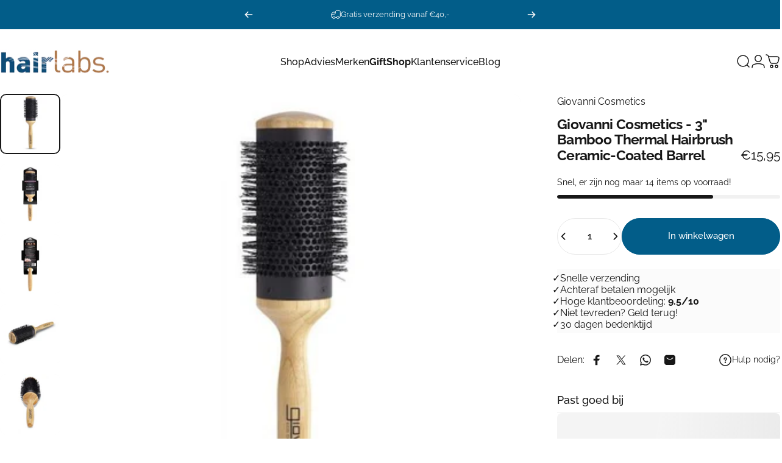

--- FILE ---
content_type: text/html; charset=utf-8
request_url: https://hairlabs.nl/products/giovanni-cosmetics-3-bamboo-thermal-hairbrush-ceramic-coated-barrel
body_size: 54258
content:
<!doctype html>
<html class="no-js" lang="nl" dir="ltr">
  <head>
<script type="text/javascript" src="https://edge.personalizer.io/storefront/2.0.0/js/shopify/storefront.min.js?key=peyel-csd1o6zcr0b9n9t7g-jzbx0&shop=hairlabs-nl.myshopify.com"></script>
<script>
window.LimeSpot = window.LimeSpot === undefined ? {} : LimeSpot;
LimeSpot.PageInfo = { Type: "Product", Template: "product.giovanni-cosmetics", ReferenceIdentifier: "5832947138722" };

LimeSpot.StoreInfo = { Theme: "Versie 5.0.1" };


LimeSpot.CartItems = [];
</script>





    <meta charset="utf-8">
    <meta http-equiv="X-UA-Compatible" content="IE=edge,chrome=1">
    <meta name="viewport" content="width=device-width,initial-scale=1">
    <meta name="theme-color" content="#025d89">
    <link rel="canonical" href="https://hairlabs.nl/products/giovanni-cosmetics-3-bamboo-thermal-hairbrush-ceramic-coated-barrel">
    <link rel="preconnect" href="https://cdn.shopify.com" crossorigin>
    <link rel="preconnect" href="https://fonts.shopifycdn.com" crossorigin>
    
    <link rel="dns-prefetch" href="https://ajax.googleapis.com">
    <link rel="dns-prefetch" href="https://maps.googleapis.com">
    <link rel="dns-prefetch" href="https://maps.gstatic.com">
    
<link rel="shortcut icon" href="//hairlabs.nl/cdn/shop/files/favicon_430x_aae371b6-874c-45b8-bd62-f6115f17a497.png?crop=center&height=32&v=1680682685&width=32" type="image/png" /><title>Giovanni Cosmetics - 3&quot; Bamboo Thermal Hairbrush Ceramic-Coated Barrel &ndash; HairLabs.nl</title><meta name="description" content="3&quot; Bamboo Thermal Hairbrush Ceramic-Coated Barrel Verzacht en creëert volumineuze en professioneel ogende krullen en golven Wil je prachtige krullen en golven creëren zonder je haar te beschadigen? De 3&quot; Bamboo Thermal Hairbrush van Giovanni Cosmetics is de oplossing! Gemaakt van duurzaam bamboe en keramisch gecoat voo">
<meta property="og:site_name" content="HairLabs.nl">
<meta property="og:url" content="https://hairlabs.nl/products/giovanni-cosmetics-3-bamboo-thermal-hairbrush-ceramic-coated-barrel">
<meta property="og:title" content="Giovanni Cosmetics - 3&quot; Bamboo Thermal Hairbrush Ceramic-Coated Barrel">
<meta property="og:type" content="product">
<meta property="og:description" content="3&quot; Bamboo Thermal Hairbrush Ceramic-Coated Barrel Verzacht en creëert volumineuze en professioneel ogende krullen en golven Wil je prachtige krullen en golven creëren zonder je haar te beschadigen? De 3&quot; Bamboo Thermal Hairbrush van Giovanni Cosmetics is de oplossing! Gemaakt van duurzaam bamboe en keramisch gecoat voo"><meta property="og:price:amount" content="15,95">
  <meta property="og:price:currency" content="EUR"><meta property="og:image" content="http://hairlabs.nl/cdn/shop/products/giovanni_cylinderbrush_1_1.jpg?v=1602767632">
  <meta property="og:image:secure_url" content="https://hairlabs.nl/cdn/shop/products/giovanni_cylinderbrush_1_1.jpg?v=1602767632">
  <meta property="og:image:width" content="600">
  <meta property="og:image:height" content="600"><meta name="twitter:site" content="@">
<meta name="twitter:card" content="summary_large_image">
<meta name="twitter:title" content="Giovanni Cosmetics - 3" Bamboo Thermal Hairbrush Ceramic-Coated Barrel">
<meta name="twitter:description" content="3&quot; Bamboo Thermal Hairbrush Ceramic-Coated Barrel Verzacht en creëert volumineuze en professioneel ogende krullen en golven Wil je prachtige krullen en golven creëren zonder je haar te beschadigen? De 3&quot; Bamboo Thermal Hairbrush van Giovanni Cosmetics is de oplossing! Gemaakt van duurzaam bamboe en keramisch gecoat voo">
<style>@font-face {
  font-family: Raleway;
  font-weight: 400;
  font-style: normal;
  font-display: swap;
  src: url("//hairlabs.nl/cdn/fonts/raleway/raleway_n4.2c76ddd103ff0f30b1230f13e160330ff8b2c68a.woff2") format("woff2"),
       url("//hairlabs.nl/cdn/fonts/raleway/raleway_n4.c057757dddc39994ad5d9c9f58e7c2c2a72359a9.woff") format("woff");
}
@font-face {
  font-family: Raleway;
  font-weight: 500;
  font-style: normal;
  font-display: swap;
  src: url("//hairlabs.nl/cdn/fonts/raleway/raleway_n5.0f898fcb9d16ae9a622ce7e706bb26c4a01b5028.woff2") format("woff2"),
       url("//hairlabs.nl/cdn/fonts/raleway/raleway_n5.c754eb57a4de1b66b11f20a04a7e3f1462e000f4.woff") format("woff");
}
@font-face {
  font-family: Raleway;
  font-weight: 700;
  font-style: normal;
  font-display: swap;
  src: url("//hairlabs.nl/cdn/fonts/raleway/raleway_n7.740cf9e1e4566800071db82eeca3cca45f43ba63.woff2") format("woff2"),
       url("//hairlabs.nl/cdn/fonts/raleway/raleway_n7.84943791ecde186400af8db54cf3b5b5e5049a8f.woff") format("woff");
}
@font-face {
  font-family: Raleway;
  font-weight: 400;
  font-style: italic;
  font-display: swap;
  src: url("//hairlabs.nl/cdn/fonts/raleway/raleway_i4.aaa73a72f55a5e60da3e9a082717e1ed8f22f0a2.woff2") format("woff2"),
       url("//hairlabs.nl/cdn/fonts/raleway/raleway_i4.650670cc243082f8988ecc5576b6d613cfd5a8ee.woff") format("woff");
}
@font-face {
  font-family: Raleway;
  font-weight: 700;
  font-style: italic;
  font-display: swap;
  src: url("//hairlabs.nl/cdn/fonts/raleway/raleway_i7.6d68e3c55f3382a6b4f1173686f538d89ce56dbc.woff2") format("woff2"),
       url("//hairlabs.nl/cdn/fonts/raleway/raleway_i7.ed82a5a5951418ec5b6b0a5010cb65216574b2bd.woff") format("woff");
}
:root {
    /*! General */
    --color-base-text: 23 23 23;
    --color-base-highlight: 255 221 191;
    --color-base-background: 255 255 255;
    --color-base-button: 2 93 137;
    --color-base-button-gradient: #025d89;
    --color-base-button-text: 255 255 255;
    --color-keyboard-focus: 11 97 205;
    --color-shadow: 168 232 226;
    --color-price: 23 23 23;
    --color-sale-price: 225 29 72;
    --color-sale-tag: 225 29 72;
    --color-sale-tag-text: 255 255 255;
    --color-rating: 245 158 11;
    --color-placeholder: 250 250 250;
    --color-success-text: 77 124 15;
    --color-success-background: 247 254 231;
    --color-error-text: 190 18 60;
    --color-error-background: 255 241 242;
    --color-info-text: 180 83 9;
    --color-info-background: 255 251 235;
    
    /*! Menu and drawers */
    --color-drawer-text: 23 23 23;
    --color-drawer-background: 255 255 255;
    --color-drawer-button-background: 2 93 137;
    --color-drawer-button-gradient: #025d89;
    --color-drawer-button-text: 255 255 255;
    --color-drawer-overlay: 23 23 23;

    /*! Product card */
    --card-radius: var(--rounded-card);
    --card-border-width: 0.0rem;
    --card-border-opacity: 0.0;
    --card-shadow-opacity: 0.1;
    --card-shadow-horizontal-offset: 0.0rem;
    --card-shadow-vertical-offset: 0.0rem;

    /*! Buttons */
    --buttons-radius: var(--rounded-button);
    --buttons-border-width: 2px;
    --buttons-border-opacity: 1.0;
    --buttons-shadow-opacity: 0.0;
    --buttons-shadow-horizontal-offset: 0px;
    --buttons-shadow-vertical-offset: 0px;

    /*! Inputs */
    --inputs-radius: var(--rounded-input);
    --inputs-border-width: 0px;
    --inputs-border-opacity: 0.65;

    /*! Spacing */
    --sp-0d5: 0.125rem;
    --sp-1: 0.25rem;
    --sp-1d5: 0.375rem;
    --sp-2: 0.5rem;
    --sp-2d5: 0.625rem;
    --sp-3: 0.75rem;
    --sp-3d5: 0.875rem;
    --sp-4: 1rem;
    --sp-4d5: 1.125rem;
    --sp-5: 1.25rem;
    --sp-5d5: 1.375rem;
    --sp-6: 1.5rem;
    --sp-6d5: 1.625rem;
    --sp-7: 1.75rem;
    --sp-7d5: 1.875rem;
    --sp-8: 2rem;
    --sp-8d5: 2.125rem;
    --sp-9: 2.25rem;
    --sp-9d5: 2.375rem;
    --sp-10: 2.5rem;
    --sp-10d5: 2.625rem;
    --sp-11: 2.75rem;
    --sp-12: 3rem;
    --sp-13: 3.25rem;
    --sp-14: 3.5rem;
    --sp-15: 3.875rem;
    --sp-16: 4rem;
    --sp-18: 4.5rem;
    --sp-20: 5rem;
    --sp-23: 5.625rem;
    --sp-24: 6rem;
    --sp-28: 7rem;
    --sp-32: 8rem;
    --sp-36: 9rem;
    --sp-40: 10rem;
    --sp-44: 11rem;
    --sp-48: 12rem;
    --sp-52: 13rem;
    --sp-56: 14rem;
    --sp-60: 15rem;
    --sp-64: 16rem;
    --sp-68: 17rem;
    --sp-72: 18rem;
    --sp-80: 20rem;
    --sp-96: 24rem;
    --sp-100: 32rem;

    /*! Font family */
    --font-heading-family: Raleway, sans-serif;
    --font-heading-style: normal;
    --font-heading-weight: 700;
    --font-heading-line-height: 1;
    --font-heading-letter-spacing: -0.03em;
    

    --font-body-family: Raleway, sans-serif;
    --font-body-style: normal;
    --font-body-weight: 400;
    --font-body-line-height: 1.2;
    --font-body-letter-spacing: 0.0em;

    --font-navigation-family: var(--font-body-family);
    --font-navigation-size: clamp(0.875rem, 0.748rem + 0.3174vw, 1.125rem);
    --font-navigation-weight: 500;
    

    --font-button-family: var(--font-body-family);
    --font-button-size: clamp(0.875rem, 0.8115rem + 0.1587vw, 1.0rem);
    --font-button-weight: 500;
    

    --font-product-family: var(--font-body-family);
    --font-product-size: clamp(1.0rem, 0.873rem + 0.3175vw, 1.25rem);
    --font-product-weight: 500;
    

    /*! Font size */
    --text-3xs: 0.625rem;
    --text-2xs: 0.6875rem;
    --text-xs: 0.75rem;
    --text-2sm: 0.8125rem;
    --text-sm: 0.875rem;
    --text-base: 1.0rem;
    --text-lg: 1.125rem;
    --text-xl: 1.25rem;
    --text-2xl: 1.5rem;
    --text-3xl: 1.875rem;
    --text-4xl: 2.25rem;
    --text-5xl: 3.0rem;
    --text-6xl: 3.75rem;
    --text-7xl: 4.5rem;
    --text-8xl: 6.0rem;

    /*! Layout */
    --page-width: 1440px;
    --gap-padding: clamp(var(--sp-5), 2.526vw, var(--sp-12));
    --grid-gap: clamp(40px, 20vw, 60px);
    --page-padding: var(--sp-5);
    --page-container: min(calc(100vw - var(--scrollbar-width, 0px) - var(--page-padding) * 2), var(--page-width));
    --rounded-button: 3.75rem;
    --rounded-input: 0.75rem;
    --rounded-card: clamp(var(--sp-2d5), 1.053vw, var(--sp-5));
    --rounded-block: clamp(var(--sp-2d5), 1.053vw, var(--sp-5));

    /*! Other */
    --icon-weight: 1.5px;
  }

  @media screen and (min-width: 1024px) {
    :root {
      --page-padding: var(--sp-9);
    }
  }

  @media screen and (min-width: 1280px) {
    :root {
      --gap-padding: var(--sp-12);
      --page-padding: var(--sp-12);
      --page-container: min(calc(100vw - var(--scrollbar-width, 0px) - var(--page-padding) * 2), max(var(--page-width), 1280px));
    }
  }

  @media screen and (min-width: 1536px) {
    :root {
      --page-padding: max(var(--sp-12), 50vw - var(--scrollbar-width, 0px)/2 - var(--page-width)/2);
    }
  }
</style>
  <link rel="preload" as="font" href="//hairlabs.nl/cdn/fonts/raleway/raleway_n4.2c76ddd103ff0f30b1230f13e160330ff8b2c68a.woff2" type="font/woff2" crossorigin>
  

  <link rel="preload" as="font" href="//hairlabs.nl/cdn/fonts/raleway/raleway_n7.740cf9e1e4566800071db82eeca3cca45f43ba63.woff2" type="font/woff2" crossorigin>
  
<link href="//hairlabs.nl/cdn/shop/t/14/assets/theme.css?v=63475356161844685881755279405" rel="stylesheet" type="text/css" media="all" /><link rel="stylesheet" href="//hairlabs.nl/cdn/shop/t/14/assets/apps.css?v=162097722211979372921755279404" media="print" fetchpriority="low" onload="this.media='all'">

    <script>window.performance && window.performance.mark && window.performance.mark('shopify.content_for_header.start');</script><meta name="google-site-verification" content="Y8ankP5tfq1s_ekYZiF95nsciNeSfwZqhtMskO2XX4Y">
<meta name="google-site-verification" content="Y8ankP5tfq1s_ekYZiF95nsciNeSfwZqhtMskO2XX4Y">
<meta id="shopify-digital-wallet" name="shopify-digital-wallet" content="/47927525538/digital_wallets/dialog">
<meta name="shopify-checkout-api-token" content="994f049d00c120f6a9df6020e36e7703">
<meta id="in-context-paypal-metadata" data-shop-id="47927525538" data-venmo-supported="false" data-environment="production" data-locale="nl_NL" data-paypal-v4="true" data-currency="EUR">
<link rel="alternate" hreflang="x-default" href="https://hairlabs.nl/products/giovanni-cosmetics-3-bamboo-thermal-hairbrush-ceramic-coated-barrel">
<link rel="alternate" hreflang="nl" href="https://hairlabs.nl/products/giovanni-cosmetics-3-bamboo-thermal-hairbrush-ceramic-coated-barrel">
<link rel="alternate" hreflang="de-DE" href="https://hairlabs.de/products/giovanni-cosmetics-3-bamboo-thermal-hairbrush-ceramic-coated-barrel">
<link rel="alternate" hreflang="nl-FR" href="https://hairlabs.fr/products/giovanni-cosmetics-3-bamboo-thermal-hairbrush-ceramic-coated-barrel">
<link rel="alternate" hreflang="fr-FR" href="https://hairlabs.fr/fr/products/giovanni-cosmetics-3-bamboo-thermal-hairbrush-ceramic-coated-barrel">
<link rel="alternate" type="application/json+oembed" href="https://hairlabs.nl/products/giovanni-cosmetics-3-bamboo-thermal-hairbrush-ceramic-coated-barrel.oembed">
<script async="async" src="/checkouts/internal/preloads.js?locale=nl-NL"></script>
<link rel="preconnect" href="https://shop.app" crossorigin="anonymous">
<script async="async" src="https://shop.app/checkouts/internal/preloads.js?locale=nl-NL&shop_id=47927525538" crossorigin="anonymous"></script>
<script id="apple-pay-shop-capabilities" type="application/json">{"shopId":47927525538,"countryCode":"NL","currencyCode":"EUR","merchantCapabilities":["supports3DS"],"merchantId":"gid:\/\/shopify\/Shop\/47927525538","merchantName":"HairLabs.nl","requiredBillingContactFields":["postalAddress","email"],"requiredShippingContactFields":["postalAddress","email"],"shippingType":"shipping","supportedNetworks":["visa","maestro","masterCard","amex"],"total":{"type":"pending","label":"HairLabs.nl","amount":"1.00"},"shopifyPaymentsEnabled":true,"supportsSubscriptions":true}</script>
<script id="shopify-features" type="application/json">{"accessToken":"994f049d00c120f6a9df6020e36e7703","betas":["rich-media-storefront-analytics"],"domain":"hairlabs.nl","predictiveSearch":true,"shopId":47927525538,"locale":"nl"}</script>
<script>var Shopify = Shopify || {};
Shopify.shop = "hairlabs-nl.myshopify.com";
Shopify.locale = "nl";
Shopify.currency = {"active":"EUR","rate":"1.0"};
Shopify.country = "NL";
Shopify.theme = {"name":"Versie 5.0.1","id":186406404427,"schema_name":"Concept","schema_version":"4.3.1","theme_store_id":2412,"role":"main"};
Shopify.theme.handle = "null";
Shopify.theme.style = {"id":null,"handle":null};
Shopify.cdnHost = "hairlabs.nl/cdn";
Shopify.routes = Shopify.routes || {};
Shopify.routes.root = "/";</script>
<script type="module">!function(o){(o.Shopify=o.Shopify||{}).modules=!0}(window);</script>
<script>!function(o){function n(){var o=[];function n(){o.push(Array.prototype.slice.apply(arguments))}return n.q=o,n}var t=o.Shopify=o.Shopify||{};t.loadFeatures=n(),t.autoloadFeatures=n()}(window);</script>
<script>
  window.ShopifyPay = window.ShopifyPay || {};
  window.ShopifyPay.apiHost = "shop.app\/pay";
  window.ShopifyPay.redirectState = null;
</script>
<script id="shop-js-analytics" type="application/json">{"pageType":"product"}</script>
<script defer="defer" async type="module" src="//hairlabs.nl/cdn/shopifycloud/shop-js/modules/v2/client.init-shop-cart-sync_C6i3jkHJ.nl.esm.js"></script>
<script defer="defer" async type="module" src="//hairlabs.nl/cdn/shopifycloud/shop-js/modules/v2/chunk.common_BswcWXXM.esm.js"></script>
<script type="module">
  await import("//hairlabs.nl/cdn/shopifycloud/shop-js/modules/v2/client.init-shop-cart-sync_C6i3jkHJ.nl.esm.js");
await import("//hairlabs.nl/cdn/shopifycloud/shop-js/modules/v2/chunk.common_BswcWXXM.esm.js");

  window.Shopify.SignInWithShop?.initShopCartSync?.({"fedCMEnabled":true,"windoidEnabled":true});

</script>
<script>
  window.Shopify = window.Shopify || {};
  if (!window.Shopify.featureAssets) window.Shopify.featureAssets = {};
  window.Shopify.featureAssets['shop-js'] = {"shop-cart-sync":["modules/v2/client.shop-cart-sync_CZ94901E.nl.esm.js","modules/v2/chunk.common_BswcWXXM.esm.js"],"init-fed-cm":["modules/v2/client.init-fed-cm_Bhxzq1Av.nl.esm.js","modules/v2/chunk.common_BswcWXXM.esm.js"],"init-windoid":["modules/v2/client.init-windoid_DaWlpY2d.nl.esm.js","modules/v2/chunk.common_BswcWXXM.esm.js"],"shop-cash-offers":["modules/v2/client.shop-cash-offers_CvzbeIcj.nl.esm.js","modules/v2/chunk.common_BswcWXXM.esm.js","modules/v2/chunk.modal_DrlAPDrt.esm.js"],"shop-button":["modules/v2/client.shop-button_C6AYsd0g.nl.esm.js","modules/v2/chunk.common_BswcWXXM.esm.js"],"init-shop-email-lookup-coordinator":["modules/v2/client.init-shop-email-lookup-coordinator_gutOgwhz.nl.esm.js","modules/v2/chunk.common_BswcWXXM.esm.js"],"shop-toast-manager":["modules/v2/client.shop-toast-manager_CNZwTRsQ.nl.esm.js","modules/v2/chunk.common_BswcWXXM.esm.js"],"shop-login-button":["modules/v2/client.shop-login-button_9WsqYXnS.nl.esm.js","modules/v2/chunk.common_BswcWXXM.esm.js","modules/v2/chunk.modal_DrlAPDrt.esm.js"],"avatar":["modules/v2/client.avatar_BTnouDA3.nl.esm.js"],"init-shop-cart-sync":["modules/v2/client.init-shop-cart-sync_C6i3jkHJ.nl.esm.js","modules/v2/chunk.common_BswcWXXM.esm.js"],"pay-button":["modules/v2/client.pay-button_D0CY5Z72.nl.esm.js","modules/v2/chunk.common_BswcWXXM.esm.js"],"init-shop-for-new-customer-accounts":["modules/v2/client.init-shop-for-new-customer-accounts_BGMyI5yD.nl.esm.js","modules/v2/client.shop-login-button_9WsqYXnS.nl.esm.js","modules/v2/chunk.common_BswcWXXM.esm.js","modules/v2/chunk.modal_DrlAPDrt.esm.js"],"init-customer-accounts-sign-up":["modules/v2/client.init-customer-accounts-sign-up_CsVy15L-.nl.esm.js","modules/v2/client.shop-login-button_9WsqYXnS.nl.esm.js","modules/v2/chunk.common_BswcWXXM.esm.js","modules/v2/chunk.modal_DrlAPDrt.esm.js"],"shop-follow-button":["modules/v2/client.shop-follow-button_CcVMvnCK.nl.esm.js","modules/v2/chunk.common_BswcWXXM.esm.js","modules/v2/chunk.modal_DrlAPDrt.esm.js"],"checkout-modal":["modules/v2/client.checkout-modal_DXQEEo_K.nl.esm.js","modules/v2/chunk.common_BswcWXXM.esm.js","modules/v2/chunk.modal_DrlAPDrt.esm.js"],"init-customer-accounts":["modules/v2/client.init-customer-accounts_BCKHF9sU.nl.esm.js","modules/v2/client.shop-login-button_9WsqYXnS.nl.esm.js","modules/v2/chunk.common_BswcWXXM.esm.js","modules/v2/chunk.modal_DrlAPDrt.esm.js"],"lead-capture":["modules/v2/client.lead-capture_BOSAdm0Q.nl.esm.js","modules/v2/chunk.common_BswcWXXM.esm.js","modules/v2/chunk.modal_DrlAPDrt.esm.js"],"shop-login":["modules/v2/client.shop-login_Dqs9bWtE.nl.esm.js","modules/v2/chunk.common_BswcWXXM.esm.js","modules/v2/chunk.modal_DrlAPDrt.esm.js"],"payment-terms":["modules/v2/client.payment-terms_BENis1BN.nl.esm.js","modules/v2/chunk.common_BswcWXXM.esm.js","modules/v2/chunk.modal_DrlAPDrt.esm.js"]};
</script>
<script>(function() {
  var isLoaded = false;
  function asyncLoad() {
    if (isLoaded) return;
    isLoaded = true;
    var urls = ["https:\/\/chimpstatic.com\/mcjs-connected\/js\/users\/6e2e0484f5416343305aa6113\/ed31ea37d0a1e79ac8b9e8032.js?shop=hairlabs-nl.myshopify.com","https:\/\/edge.personalizer.io\/storefront\/2.0.0\/js\/shopify\/storefront.min.js?key=peyel-csd1o6zcr0b9n9t7g-jzbx0\u0026shop=hairlabs-nl.myshopify.com"];
    for (var i = 0; i < urls.length; i++) {
      var s = document.createElement('script');
      s.type = 'text/javascript';
      s.async = true;
      s.src = urls[i];
      var x = document.getElementsByTagName('script')[0];
      x.parentNode.insertBefore(s, x);
    }
  };
  if(window.attachEvent) {
    window.attachEvent('onload', asyncLoad);
  } else {
    window.addEventListener('load', asyncLoad, false);
  }
})();</script>
<script id="__st">var __st={"a":47927525538,"offset":3600,"reqid":"3d6154d7-2eb4-4621-8513-6e4ea407eb5b-1768860851","pageurl":"hairlabs.nl\/products\/giovanni-cosmetics-3-bamboo-thermal-hairbrush-ceramic-coated-barrel","u":"c0f3c0f7e5f4","p":"product","rtyp":"product","rid":5832947138722};</script>
<script>window.ShopifyPaypalV4VisibilityTracking = true;</script>
<script id="captcha-bootstrap">!function(){'use strict';const t='contact',e='account',n='new_comment',o=[[t,t],['blogs',n],['comments',n],[t,'customer']],c=[[e,'customer_login'],[e,'guest_login'],[e,'recover_customer_password'],[e,'create_customer']],r=t=>t.map((([t,e])=>`form[action*='/${t}']:not([data-nocaptcha='true']) input[name='form_type'][value='${e}']`)).join(','),a=t=>()=>t?[...document.querySelectorAll(t)].map((t=>t.form)):[];function s(){const t=[...o],e=r(t);return a(e)}const i='password',u='form_key',d=['recaptcha-v3-token','g-recaptcha-response','h-captcha-response',i],f=()=>{try{return window.sessionStorage}catch{return}},m='__shopify_v',_=t=>t.elements[u];function p(t,e,n=!1){try{const o=window.sessionStorage,c=JSON.parse(o.getItem(e)),{data:r}=function(t){const{data:e,action:n}=t;return t[m]||n?{data:e,action:n}:{data:t,action:n}}(c);for(const[e,n]of Object.entries(r))t.elements[e]&&(t.elements[e].value=n);n&&o.removeItem(e)}catch(o){console.error('form repopulation failed',{error:o})}}const l='form_type',E='cptcha';function T(t){t.dataset[E]=!0}const w=window,h=w.document,L='Shopify',v='ce_forms',y='captcha';let A=!1;((t,e)=>{const n=(g='f06e6c50-85a8-45c8-87d0-21a2b65856fe',I='https://cdn.shopify.com/shopifycloud/storefront-forms-hcaptcha/ce_storefront_forms_captcha_hcaptcha.v1.5.2.iife.js',D={infoText:'Beschermd door hCaptcha',privacyText:'Privacy',termsText:'Voorwaarden'},(t,e,n)=>{const o=w[L][v],c=o.bindForm;if(c)return c(t,g,e,D).then(n);var r;o.q.push([[t,g,e,D],n]),r=I,A||(h.body.append(Object.assign(h.createElement('script'),{id:'captcha-provider',async:!0,src:r})),A=!0)});var g,I,D;w[L]=w[L]||{},w[L][v]=w[L][v]||{},w[L][v].q=[],w[L][y]=w[L][y]||{},w[L][y].protect=function(t,e){n(t,void 0,e),T(t)},Object.freeze(w[L][y]),function(t,e,n,w,h,L){const[v,y,A,g]=function(t,e,n){const i=e?o:[],u=t?c:[],d=[...i,...u],f=r(d),m=r(i),_=r(d.filter((([t,e])=>n.includes(e))));return[a(f),a(m),a(_),s()]}(w,h,L),I=t=>{const e=t.target;return e instanceof HTMLFormElement?e:e&&e.form},D=t=>v().includes(t);t.addEventListener('submit',(t=>{const e=I(t);if(!e)return;const n=D(e)&&!e.dataset.hcaptchaBound&&!e.dataset.recaptchaBound,o=_(e),c=g().includes(e)&&(!o||!o.value);(n||c)&&t.preventDefault(),c&&!n&&(function(t){try{if(!f())return;!function(t){const e=f();if(!e)return;const n=_(t);if(!n)return;const o=n.value;o&&e.removeItem(o)}(t);const e=Array.from(Array(32),(()=>Math.random().toString(36)[2])).join('');!function(t,e){_(t)||t.append(Object.assign(document.createElement('input'),{type:'hidden',name:u})),t.elements[u].value=e}(t,e),function(t,e){const n=f();if(!n)return;const o=[...t.querySelectorAll(`input[type='${i}']`)].map((({name:t})=>t)),c=[...d,...o],r={};for(const[a,s]of new FormData(t).entries())c.includes(a)||(r[a]=s);n.setItem(e,JSON.stringify({[m]:1,action:t.action,data:r}))}(t,e)}catch(e){console.error('failed to persist form',e)}}(e),e.submit())}));const S=(t,e)=>{t&&!t.dataset[E]&&(n(t,e.some((e=>e===t))),T(t))};for(const o of['focusin','change'])t.addEventListener(o,(t=>{const e=I(t);D(e)&&S(e,y())}));const B=e.get('form_key'),M=e.get(l),P=B&&M;t.addEventListener('DOMContentLoaded',(()=>{const t=y();if(P)for(const e of t)e.elements[l].value===M&&p(e,B);[...new Set([...A(),...v().filter((t=>'true'===t.dataset.shopifyCaptcha))])].forEach((e=>S(e,t)))}))}(h,new URLSearchParams(w.location.search),n,t,e,['guest_login'])})(!0,!0)}();</script>
<script integrity="sha256-4kQ18oKyAcykRKYeNunJcIwy7WH5gtpwJnB7kiuLZ1E=" data-source-attribution="shopify.loadfeatures" defer="defer" src="//hairlabs.nl/cdn/shopifycloud/storefront/assets/storefront/load_feature-a0a9edcb.js" crossorigin="anonymous"></script>
<script crossorigin="anonymous" defer="defer" src="//hairlabs.nl/cdn/shopifycloud/storefront/assets/shopify_pay/storefront-65b4c6d7.js?v=20250812"></script>
<script data-source-attribution="shopify.dynamic_checkout.dynamic.init">var Shopify=Shopify||{};Shopify.PaymentButton=Shopify.PaymentButton||{isStorefrontPortableWallets:!0,init:function(){window.Shopify.PaymentButton.init=function(){};var t=document.createElement("script");t.src="https://hairlabs.nl/cdn/shopifycloud/portable-wallets/latest/portable-wallets.nl.js",t.type="module",document.head.appendChild(t)}};
</script>
<script data-source-attribution="shopify.dynamic_checkout.buyer_consent">
  function portableWalletsHideBuyerConsent(e){var t=document.getElementById("shopify-buyer-consent"),n=document.getElementById("shopify-subscription-policy-button");t&&n&&(t.classList.add("hidden"),t.setAttribute("aria-hidden","true"),n.removeEventListener("click",e))}function portableWalletsShowBuyerConsent(e){var t=document.getElementById("shopify-buyer-consent"),n=document.getElementById("shopify-subscription-policy-button");t&&n&&(t.classList.remove("hidden"),t.removeAttribute("aria-hidden"),n.addEventListener("click",e))}window.Shopify?.PaymentButton&&(window.Shopify.PaymentButton.hideBuyerConsent=portableWalletsHideBuyerConsent,window.Shopify.PaymentButton.showBuyerConsent=portableWalletsShowBuyerConsent);
</script>
<script data-source-attribution="shopify.dynamic_checkout.cart.bootstrap">document.addEventListener("DOMContentLoaded",(function(){function t(){return document.querySelector("shopify-accelerated-checkout-cart, shopify-accelerated-checkout")}if(t())Shopify.PaymentButton.init();else{new MutationObserver((function(e,n){t()&&(Shopify.PaymentButton.init(),n.disconnect())})).observe(document.body,{childList:!0,subtree:!0})}}));
</script>
<script id='scb4127' type='text/javascript' async='' src='https://hairlabs.nl/cdn/shopifycloud/privacy-banner/storefront-banner.js'></script><link id="shopify-accelerated-checkout-styles" rel="stylesheet" media="screen" href="https://hairlabs.nl/cdn/shopifycloud/portable-wallets/latest/accelerated-checkout-backwards-compat.css" crossorigin="anonymous">
<style id="shopify-accelerated-checkout-cart">
        #shopify-buyer-consent {
  margin-top: 1em;
  display: inline-block;
  width: 100%;
}

#shopify-buyer-consent.hidden {
  display: none;
}

#shopify-subscription-policy-button {
  background: none;
  border: none;
  padding: 0;
  text-decoration: underline;
  font-size: inherit;
  cursor: pointer;
}

#shopify-subscription-policy-button::before {
  box-shadow: none;
}

      </style>

<script>window.performance && window.performance.mark && window.performance.mark('shopify.content_for_header.end');</script>

    <script src="//hairlabs.nl/cdn/shop/t/14/assets/vendor.js?v=83836565987576270061755279405" defer="defer"></script>
    <script src="//hairlabs.nl/cdn/shop/t/14/assets/theme.js?v=137958394707155981401755279405" defer="defer"></script><script>
  document.documentElement.classList.replace('no-js', 'js');

  window.theme = window.theme || {};
  theme.routes = {
    shop_url: 'https://hairlabs.nl',
    root_url: '/',
    cart_url: '/cart',
    cart_add_url: '/cart/add',
    cart_change_url: '/cart/change',
    cart_update_url: '/cart/update',
    search_url: '/search',
    predictive_search_url: '/search/suggest'
  };

  theme.variantStrings = {
    preOrder: "Vooraf bestellen",
    addToCart: "In winkelwagen",
    soldOut: "Uitverkocht",
    unavailable: "Niet beschikbaar",
    addToBundle: "Toevoegen aan bundel",
    backInStock: "Laat het me weten als het beschikbaar is"
  };

  theme.shippingCalculatorStrings = {
    error: "Er zijn één of meer fouten opgetreden bij het ophalen van de verzendtarieven:",
    notFound: "Helaas verzenden wij niet naar uw adres.",
    oneResult: "Er geldt één verzendtarief voor uw adres:",
    multipleResults: "Er zijn meerdere verzendtarieven voor uw adres:"
  };

  theme.discountStrings = {
    error: "Kortingscode kan niet worden toegepast op je winkelwagen",
    shippingError: "Verzendkortingen worden bij de checkout getoond nadat het adres is ingevoerd"
  };

  theme.recipientFormStrings = {
    expanded: "Formulier voor ontvanger van cadeaubon uitgebreid",
    collapsed: "Formulier voor ontvanger van cadeaubon is samengevouwen"
  };

  theme.quickOrderListStrings = {
    itemsAdded: "[quantity] items toegevoegd",
    itemAdded: "[quantity] item toegevoegd",
    itemsRemoved: "[quantity] items verwijderd",
    itemRemoved: "[quantity] item verwijderd",
    viewCart: "Winkelwagen bekijken",
    each: "[money] \/ea",
    minError: "Dit item heeft minimaal [min]",
    maxError: "Dit item heeft een maximum van [max]",
    stepError: "U kunt dit item alleen toevoegen in stappen van [step]"
  };

  theme.cartStrings = {
    error: "Er is een fout opgetreden bij het bijwerken van uw winkelwagen. Probeer het opnieuw.",
    quantityError: "U kunt slechts [quantity] van dit artikel aan uw winkelwagen toevoegen."
  };

  theme.dateStrings = {
    d: "d",
    day: "dag",
    days: "dagen",
    h: "u",
    hour: "Uur",
    hours: "Uren",
    m: "m",
    minute: "min",
    minutes: "minuten",
    s: "s",
    second: "sec",
    seconds: "seconden"
  };theme.strings = {
    recentlyViewedEmpty: "Uw recent bekeken pagina is leeg.",
    close: "Sluiten",
    next: "Volgende",
    previous: "Vorig",
    qrImageAlt: "QR-code — scannen om cadeaubon te verzilveren"
  };

  theme.settings = {
    moneyFormat: "€{{amount_with_comma_separator}}",
    moneyWithCurrencyFormat: "€{{amount_with_comma_separator}} EUR",
    currencyCodeEnabled: false,
    externalLinksNewTab: false,
    cartType: "drawer",
    isCartTemplate: false,
    pswpModule: "\/\/hairlabs.nl\/cdn\/shop\/t\/14\/assets\/photoswipe.min.js?v=41760041872977459911755279404",
    themeName: 'Concept',
    themeVersion: '4.3.1',
    agencyId: ''
  };// We save the product ID in local storage to be eventually used for recently viewed section
    try {
      const recentlyViewedProducts = new Set(JSON.parse(window.localStorage.getItem(`${theme.settings.themeName}:recently-viewed`) || '[]'));

      recentlyViewedProducts.delete(5832947138722); // Delete first to re-move the product
      recentlyViewedProducts.add(5832947138722);

      window.localStorage.setItem(`${theme.settings.themeName}:recently-viewed`, JSON.stringify(Array.from(recentlyViewedProducts.values()).reverse()));
    } catch (e) {
      // Safari in private mode does not allow setting item, we silently fail
    }</script>
<!-- BEGIN app block: shopify://apps/vitals/blocks/app-embed/aeb48102-2a5a-4f39-bdbd-d8d49f4e20b8 --><link rel="preconnect" href="https://appsolve.io/" /><link rel="preconnect" href="https://cdn-sf.vitals.app/" /><script data-ver="58" id="vtlsAebData" class="notranslate">window.vtlsLiquidData = window.vtlsLiquidData || {};window.vtlsLiquidData.buildId = 55785;

window.vtlsLiquidData.apiHosts = {
	...window.vtlsLiquidData.apiHosts,
	"1": "https://appsolve.io"
};
	window.vtlsLiquidData.moduleSettings = {"9":[],"48":{"469":true,"491":true,"588":true,"595":false,"603":"","605":"","606":"","781":true,"783":1,"876":0,"1076":false,"1105":0},"53":{"636":"4b8e15","637":"ffffff","638":0,"639":5,"640":"Je bespaart:","642":"Niet op voorraad","643":"Dit item:","644":"Totaalprijs:","645":true,"646":"Aan winkelwagen toevoegen","647":"voor","648":"met","649":"korting","650":"elk","651":"Koop","652":"Subtotaal","653":"Korting","654":"Originele prijs","655":0,"656":0,"657":0,"658":0,"659":"ffffff","660":14,"661":"center","671":"000000","702":"Aantal","731":"en","733":0,"734":"362e94","735":"8e86ed","736":true,"737":true,"738":true,"739":"right","740":60,"741":"Gratis","742":"Gratis","743":"Claim geschenk","744":"1,2,4,5","750":"Geschenk","762":"Korting","763":false,"773":"Uw product is toegevoegd aan de winkelwagen","786":"bespaar","848":"ffffff","849":"f6f6f6","850":"4f4f4f","851":"Per stuk:","895":"eceeef","1007":"Ruil product","1010":"{}","1012":true,"1028":"Andere klanten vonden deze aanbieding geweldig","1029":"Toevoegen aan bestelling","1030":"Toegevoegd aan bestelling","1031":"Afrekenen","1032":1,"1033":"{}","1035":"Zie meer","1036":"Zie minder","1037":"{}","1077":"%","1083":"Afrekenen","1085":100,"1086":"cd1900","1091":10,"1092":1,"1093":"{}","1164":"Gratis verzending"}};

window.vtlsLiquidData.shopThemeName = "Concept";window.vtlsLiquidData.settingTranslation = {"53":{"640":{"nl":"Je bespaart:","de":"Sie sparen:","fr":"Vous économisez :"},"642":{"nl":"Niet op voorraad","de":"Nicht vorrätig","fr":"En rupture de stock"},"643":{"nl":"Dit item:","de":"Dieser Artikel:","fr":"Cet article :"},"644":{"nl":"Totaalprijs:","de":"Gesamtpreis:","fr":"Prix total :"},"646":{"nl":"Aan winkelwagen toevoegen","de":"In den Warenkorb","fr":"Ajouter au panier"},"647":{"nl":"voor","de":"für","fr":"pour"},"648":{"nl":"met","de":"mit","fr":"avec"},"649":{"nl":"korting","de":"Rabatt","fr":"sur"},"650":{"nl":"elk","de":"jeweils","fr":"chaque"},"651":{"nl":"Koop","de":"Kaufen Sie","fr":"Acheter"},"652":{"nl":"Subtotaal","de":"Zwischensumme","fr":"Sous-total"},"653":{"nl":"Korting","de":"Rabatt","fr":"Réduction"},"654":{"nl":"Originele prijs","de":"Alter Preis","fr":"Ancien prix"},"702":{"nl":"Aantal","de":"Menge","fr":"Quantité"},"731":{"nl":"en","de":"und","fr":"et"},"741":{"nl":"Gratis","de":"Gratis","fr":"Gratuit"},"742":{"nl":"Gratis","de":"Kostenlos","fr":"Gratuit"},"743":{"nl":"Claim geschenk","de":"Geschenk in Anspruch nehmen","fr":"Réclamer le cadeau"},"750":{"nl":"Geschenk","de":"Geschenk","fr":"Cadeau"},"762":{"nl":"Korting","de":"Rabatt","fr":"Réduction"},"773":{"nl":"Uw product is toegevoegd aan de winkelwagen","de":"Ihr Produkt wurde dem Einkaufswagen hinzugefügt.","fr":"Votre produit a été ajouté au panier."},"786":{"nl":"bespaar","de":"sparen","fr":"économiser"},"851":{"nl":"Per stuk:","de":"Pro Stück:","fr":"Par objet:"},"1007":{"nl":"Ruil product","de":"Artikel tauschen","fr":"Choisis autre"},"1028":{"nl":"Andere klanten vonden deze aanbieding geweldig","de":"Andere Kunden liebten dieses Angebot","fr":"D'autres clients ont adoré cette offre"},"1029":{"nl":"Toevoegen aan bestelling","de":"In den Warenkorb","fr":"Ajouter à la commande"},"1030":{"nl":"Toegevoegd aan bestelling","de":"Hinzugefügt","fr":"Ajouté à la commande"},"1031":{"nl":"Afrekenen","de":"Auschecken","fr":"Procéder au paiement"},"1035":{"nl":"Zie meer","de":"Mehr sehen","fr":"Voir plus"},"1036":{"nl":"Zie minder","de":"Weniger sehen","fr":"Voir moins"},"1083":{"nl":"Afrekenen","de":"Auschecken","fr":"Procéder au paiement"},"1164":{"nl":"Gratis verzending","de":"Kostenloser Versand","fr":"Livraison gratuite"},"1167":{"nl":"Niet beschikbaar","de":"Nicht verfügbar","fr":"Indisponible"}}};window.vtlsLiquidData.ubOfferTypes={"2":[1,2]};window.vtlsLiquidData.usesFunctions=true;window.vtlsLiquidData.shopSettings={};window.vtlsLiquidData.shopSettings.cartType="drawer";window.vtlsLiquidData.shopInfo={id:47927525538,domain:"hairlabs.nl",shopifyDomain:"hairlabs-nl.myshopify.com",primaryLocaleIsoCode: "nl",defaultCurrency:"EUR",enabledCurrencies:["CZK","DKK","EUR","GBP","HUF","PLN","RON","SEK"],moneyFormat:"€{{amount_with_comma_separator}}",moneyWithCurrencyFormat:"€{{amount_with_comma_separator}} EUR",appId:"1",appName:"Vitals",};window.vtlsLiquidData.acceptedScopes = {"1":[12,9,17,15,23,19,3,7,1,11,4,21,13,10,18,16,24,20,14,8,2,22,47,48]};window.vtlsLiquidData.product = {"id": 5832947138722,"available": true,"title": "Giovanni Cosmetics - 3\" Bamboo Thermal Hairbrush Ceramic-Coated Barrel","handle": "giovanni-cosmetics-3-bamboo-thermal-hairbrush-ceramic-coated-barrel","vendor": "Giovanni Cosmetics","type": "Haarverzorging","tags": ["18-35","35-50","50-65","65+","\u003c18","Giovanni Cosmetics"],"description": "1","featured_image":{"src": "//hairlabs.nl/cdn/shop/products/giovanni_cylinderbrush_1_1.jpg?v=1602767632","aspect_ratio": "1.0"},"collectionIds": [267667275938,262882820258,262196265122,263436009634,386263646466,263257587874,271736864930],"variants": [{"id": 36639306809506,"title": "Default Title","option1": "Default Title","option2": null,"option3": null,"price": 1595,"compare_at_price": 1595,"available": true,"image":null,"featured_media_id":null,"is_preorderable":0}],"options": [{"name": "Title"}],"metafields": {"reviews": {}}};window.vtlsLiquidData.cacheKeys = [1692576064,1732631997,0,1763063520,1692576064,0,0,0 ];</script><script id="vtlsAebDynamicFunctions" class="notranslate">window.vtlsLiquidData = window.vtlsLiquidData || {};window.vtlsLiquidData.dynamicFunctions = ({$,vitalsGet,vitalsSet,VITALS_GET_$_DESCRIPTION,VITALS_GET_$_END_SECTION,VITALS_GET_$_ATC_FORM,VITALS_GET_$_ATC_BUTTON,submit_button,form_add_to_cart,cartItemVariantId,VITALS_EVENT_CART_UPDATED,VITALS_EVENT_DISCOUNTS_LOADED,VITALS_EVENT_RENDER_CAROUSEL_STARS,VITALS_EVENT_RENDER_COLLECTION_STARS,VITALS_EVENT_SMART_BAR_RENDERED,VITALS_EVENT_SMART_BAR_CLOSED,VITALS_EVENT_TABS_RENDERED,VITALS_EVENT_VARIANT_CHANGED,VITALS_EVENT_ATC_BUTTON_FOUND,VITALS_IS_MOBILE,VITALS_PAGE_TYPE,VITALS_APPEND_CSS,VITALS_HOOK__CAN_EXECUTE_CHECKOUT,VITALS_HOOK__GET_CUSTOM_CHECKOUT_URL_PARAMETERS,VITALS_HOOK__GET_CUSTOM_VARIANT_SELECTOR,VITALS_HOOK__GET_IMAGES_DEFAULT_SIZE,VITALS_HOOK__ON_CLICK_CHECKOUT_BUTTON,VITALS_HOOK__DONT_ACCELERATE_CHECKOUT,VITALS_HOOK__ON_ATC_STAY_ON_THE_SAME_PAGE,VITALS_HOOK__CAN_EXECUTE_ATC,VITALS_FLAG__IGNORE_VARIANT_ID_FROM_URL,VITALS_FLAG__UPDATE_ATC_BUTTON_REFERENCE,VITALS_FLAG__UPDATE_CART_ON_CHECKOUT,VITALS_FLAG__USE_CAPTURE_FOR_ATC_BUTTON,VITALS_FLAG__USE_FIRST_ATC_SPAN_FOR_PRE_ORDER,VITALS_FLAG__USE_HTML_FOR_STICKY_ATC_BUTTON,VITALS_FLAG__STOP_EXECUTION,VITALS_FLAG__USE_CUSTOM_COLLECTION_FILTER_DROPDOWN,VITALS_FLAG__PRE_ORDER_START_WITH_OBSERVER,VITALS_FLAG__PRE_ORDER_OBSERVER_DELAY,VITALS_FLAG__ON_CHECKOUT_CLICK_USE_CAPTURE_EVENT,handle,}) => {return {"147": {"location":"form","locator":"after"},"687": {"location":"form","locator":"after"},};};</script><script id="vtlsAebDocumentInjectors" class="notranslate">window.vtlsLiquidData = window.vtlsLiquidData || {};window.vtlsLiquidData.documentInjectors = ({$,vitalsGet,vitalsSet,VITALS_IS_MOBILE,VITALS_APPEND_CSS}) => {const documentInjectors = {};documentInjectors["1"]={};documentInjectors["1"]["d"]=[];documentInjectors["1"]["d"]["0"]={};documentInjectors["1"]["d"]["0"]["a"]=null;documentInjectors["1"]["d"]["0"]["s"]=".description";documentInjectors["1"]["d"]["1"]={};documentInjectors["1"]["d"]["1"]["a"]=null;documentInjectors["1"]["d"]["1"]["s"]="div[itemprop=\"offers\"]";documentInjectors["1"]["d"]["2"]={};documentInjectors["1"]["d"]["2"]["a"]=null;documentInjectors["1"]["d"]["2"]["s"]=".product-description";documentInjectors["2"]={};documentInjectors["2"]["d"]=[];documentInjectors["2"]["d"]["0"]={};documentInjectors["2"]["d"]["0"]["a"]={"l":"after"};documentInjectors["2"]["d"]["0"]["s"]="div[itemtype=\"http:\/\/schema.org\/Product\"]";documentInjectors["2"]["d"]["1"]={};documentInjectors["2"]["d"]["1"]["a"]={"e":"grid__item","l":"after"};documentInjectors["2"]["d"]["1"]["s"]="#PageContainer \u003e main.main-content";documentInjectors["3"]={};documentInjectors["3"]["d"]=[];documentInjectors["3"]["d"]["0"]={};documentInjectors["3"]["d"]["0"]["a"]=null;documentInjectors["3"]["d"]["0"]["s"]=".tt-shopcart-table01";documentInjectors["3"]["d"]["0"]["js"]=function(left_subtotal, right_subtotal, cart_html) { var vitalsDiscountsDiv = ".vitals-discounts";
if ($(vitalsDiscountsDiv).length === 0) {
$('.tt-shopcart-table01').html(cart_html);
}

};documentInjectors["12"]={};documentInjectors["12"]["d"]=[];documentInjectors["12"]["d"]["0"]={};documentInjectors["12"]["d"]["0"]["a"]=[];documentInjectors["12"]["d"]["0"]["s"]="form[action*=\"\/cart\/add\"]:visible:not([id*=\"product-form-installment\"]):not([id*=\"product-installment-form\"]):not(.vtls-exclude-atc-injector *)";documentInjectors["11"]={};documentInjectors["11"]["d"]=[];documentInjectors["11"]["d"]["0"]={};documentInjectors["11"]["d"]["0"]["a"]={"ctx":"inside","last":false};documentInjectors["11"]["d"]["0"]["s"]="button:not(.swym-button):not([class*=adjust])";return documentInjectors;};</script><script id="vtlsAebBundle" src="https://cdn-sf.vitals.app/assets/js/bundle-aefafafd45b84ca49f717f92c371210e.js" async></script>

<!-- END app block --><!-- BEGIN app block: shopify://apps/klaviyo-email-marketing-sms/blocks/klaviyo-onsite-embed/2632fe16-c075-4321-a88b-50b567f42507 -->












  <script async src="https://static.klaviyo.com/onsite/js/WpXR7Y/klaviyo.js?company_id=WpXR7Y"></script>
  <script>!function(){if(!window.klaviyo){window._klOnsite=window._klOnsite||[];try{window.klaviyo=new Proxy({},{get:function(n,i){return"push"===i?function(){var n;(n=window._klOnsite).push.apply(n,arguments)}:function(){for(var n=arguments.length,o=new Array(n),w=0;w<n;w++)o[w]=arguments[w];var t="function"==typeof o[o.length-1]?o.pop():void 0,e=new Promise((function(n){window._klOnsite.push([i].concat(o,[function(i){t&&t(i),n(i)}]))}));return e}}})}catch(n){window.klaviyo=window.klaviyo||[],window.klaviyo.push=function(){var n;(n=window._klOnsite).push.apply(n,arguments)}}}}();</script>

  
    <script id="viewed_product">
      if (item == null) {
        var _learnq = _learnq || [];

        var MetafieldReviews = null
        var MetafieldYotpoRating = null
        var MetafieldYotpoCount = null
        var MetafieldLooxRating = null
        var MetafieldLooxCount = null
        var okendoProduct = null
        var okendoProductReviewCount = null
        var okendoProductReviewAverageValue = null
        try {
          // The following fields are used for Customer Hub recently viewed in order to add reviews.
          // This information is not part of __kla_viewed. Instead, it is part of __kla_viewed_reviewed_items
          MetafieldReviews = {};
          MetafieldYotpoRating = null
          MetafieldYotpoCount = null
          MetafieldLooxRating = null
          MetafieldLooxCount = null

          okendoProduct = null
          // If the okendo metafield is not legacy, it will error, which then requires the new json formatted data
          if (okendoProduct && 'error' in okendoProduct) {
            okendoProduct = null
          }
          okendoProductReviewCount = okendoProduct ? okendoProduct.reviewCount : null
          okendoProductReviewAverageValue = okendoProduct ? okendoProduct.reviewAverageValue : null
        } catch (error) {
          console.error('Error in Klaviyo onsite reviews tracking:', error);
        }

        var item = {
          Name: "Giovanni Cosmetics - 3\" Bamboo Thermal Hairbrush Ceramic-Coated Barrel",
          ProductID: 5832947138722,
          Categories: ["Accessoires","Giovanni Cosmetics","Giovanni Cosmetics - Hair Brushes","haarverzorging","korting","shop","winkel"],
          ImageURL: "https://hairlabs.nl/cdn/shop/products/giovanni_cylinderbrush_1_1_grande.jpg?v=1602767632",
          URL: "https://hairlabs.nl/products/giovanni-cosmetics-3-bamboo-thermal-hairbrush-ceramic-coated-barrel",
          Brand: "Giovanni Cosmetics",
          Price: "€15,95",
          Value: "15,95",
          CompareAtPrice: "€15,95"
        };
        _learnq.push(['track', 'Viewed Product', item]);
        _learnq.push(['trackViewedItem', {
          Title: item.Name,
          ItemId: item.ProductID,
          Categories: item.Categories,
          ImageUrl: item.ImageURL,
          Url: item.URL,
          Metadata: {
            Brand: item.Brand,
            Price: item.Price,
            Value: item.Value,
            CompareAtPrice: item.CompareAtPrice
          },
          metafields:{
            reviews: MetafieldReviews,
            yotpo:{
              rating: MetafieldYotpoRating,
              count: MetafieldYotpoCount,
            },
            loox:{
              rating: MetafieldLooxRating,
              count: MetafieldLooxCount,
            },
            okendo: {
              rating: okendoProductReviewAverageValue,
              count: okendoProductReviewCount,
            }
          }
        }]);
      }
    </script>
  




  <script>
    window.klaviyoReviewsProductDesignMode = false
  </script>







<!-- END app block --><!-- BEGIN app block: shopify://apps/seo-manager-venntov/blocks/seomanager/c54c366f-d4bb-4d52-8d2f-dd61ce8e7e12 --><!-- BEGIN app snippet: SEOManager4 -->
<meta name='seomanager' content='4.0.5' /> 


<script>
	function sm_htmldecode(str) {
		var txt = document.createElement('textarea');
		txt.innerHTML = str;
		return txt.value;
	}

	var venntov_title = sm_htmldecode("");
	var venntov_description = sm_htmldecode("");
	
	if (venntov_title != '') {
		document.title = venntov_title;	
	}
	else {
		document.title = "Giovanni Cosmetics - 3&quot; Bamboo Thermal Hairbrush Ceramic-Coated Barrel";	
	}

	if (document.querySelector('meta[name="description"]') == null) {
		var venntov_desc = document.createElement('meta');
		venntov_desc.name = "description";
		venntov_desc.content = venntov_description;
		var venntov_head = document.head;
		venntov_head.appendChild(venntov_desc);
	} else {
		document.querySelector('meta[name="description"]').setAttribute("content", venntov_description);
	}
</script>

<script>
	var venntov_robotVals = "index, follow, max-image-preview:large, max-snippet:-1, max-video-preview:-1";
	if (venntov_robotVals !== "") {
		document.querySelectorAll("[name='robots']").forEach(e => e.remove());
		var venntov_robotMeta = document.createElement('meta');
		venntov_robotMeta.name = "robots";
		venntov_robotMeta.content = venntov_robotVals;
		var venntov_head = document.head;
		venntov_head.appendChild(venntov_robotMeta);
	}
</script>

<script>
	var venntov_googleVals = "";
	if (venntov_googleVals !== "") {
		document.querySelectorAll("[name='google']").forEach(e => e.remove());
		var venntov_googleMeta = document.createElement('meta');
		venntov_googleMeta.name = "google";
		venntov_googleMeta.content = venntov_googleVals;
		var venntov_head = document.head;
		venntov_head.appendChild(venntov_googleMeta);
	}
	</script>
	<!-- JSON-LD support -->
			<script type="application/ld+json">
			{
				"@context": "https://schema.org",
				"@id": "https://hairlabs.nl/products/giovanni-cosmetics-3-bamboo-thermal-hairbrush-ceramic-coated-barrel",
				"@type": "Product","sku": "3650","mpn": "3650","brand": {
					"@type": "Brand",
					"name": "Giovanni Cosmetics"
				},
				"description": "3\" Bamboo Thermal Hairbrush Ceramic-Coated Barrel\nVerzacht en creëert volumineuze en professioneel ogende krullen en golven\nWil je prachtige krullen en golven creëren zonder je haar te beschadigen? De 3\" Bamboo Thermal Hairbrush van Giovanni Cosmetics is de oplossing! Gemaakt van duurzaam bamboe en keramisch gecoat voor gelijkmatige warmtestyling, deze borstel is perfect voor het föhnen, borstelen en stylen van middellang tot lang haar. Verminder ontbossing en red de planeet met dit innovatieve haarverzorgingsproduct!\n\nOntworpen voor föhnen, borstelen en stylen van middellange tot lange haar\nKeramisch gecoate ronde loop voert warmte snel af voor een gelijkmatige warmtestyling\nRuime ventilatie zorgt voor vrij stromende lucht voor een gelijkmatige warmteverdeling\nVerzacht en creëert volumineuze en professioneel ogende krullen en golven\nGemaakt van duurzaam bamboe om ontbossing te verminderen\nGiovanni Cosmetics is een bekend merk met natuurlijke haarverzorgingsproducten\nGiovanni staat voor innovatie en verfijning in haarverzorging\nDe producten van Giovanni geven natuurlijk haar de verzorging die het verdient\n\nRed de planeet met Bamboo Met de 3\" Bamboo Thermal Hairbrush van Giovanni Cosmetics help je de ontbossing te verminderen.\nProfessionele krullen en golven De keramisch gecoate barrel zorgt voor gelijkmatige warmtestyling en creëert volumineuze krullen.\nNatuurlijke haarverzorgingGiovanni is een pionier in Natural Hair Care met innovatieve en verfijnde producten.\n \nVoordelen\n\nMet de 3\" Bamboo Thermal Hairbrush van Giovanni creëer jij prachtige krullen en golven!\nHet gebruik van bamboe helpt ontbossing te verminderen en de planeet te redden.\nDeze borstel is perfect voor het föhnen, borstelen en stylen van middellang tot lang haar.\nDe keramisch gecoate ronde loop zorgt voor een gelijkmatige warmtestyling.\nDe ruime ventilatie zorgt voor een gelijkmatige warmteverdeling voor een professionele look.\nGiovanni Cosmetics is een bekend merk dat gespecialiseerd is in natuurlijke haarverzorging.\nMet innovatieve formules zoals Smooth As Silk en Tea Tree Triple Treat.\nGeef jouw haar de verzorging die het verdient met de producten van Giovanni Cosmetics.\n\n \nVeel gestelde vragen\nIs de Giovanni 3\" Bamboo Thermal Hairbrush geschikt voor het stylen van middellang tot lang haar?Ja, deze haarborstel is speciaal ontworpen voor het föhnen, borstelen en stylen van middellang tot lang haar.\nHoe zorgt de keramisch gecoate ronde loop voor gelijkmatige warmtestyling?De keramisch gecoate ronde loop voert warmte snel af, wat zorgt voor een gelijkmatige warmtestyling van het haar.\nWat is het voordeel van de ruime ventilatie op deze haarborstel?De ruime ventilatie zorgt voor vrij stromende lucht, wat zorgt voor een gelijkmatige warmteverdeling tijdens het stylen.\nWaarom is het gebruik van Bamboo in deze haarborstel milieuvriendelijk?Bamboe is een van de snelstgroeiende planten ter wereld en helpt de ontbossing te verminderen, waardoor het bijdraagt aan het behoud van de planeet.\nWat maakt Giovanni Cosmetics een uniek merk in Natural Hair Care?Giovanni Cosmetics is een pionier op het gebied van Natural Hair Care en biedt verfijnde en innovatieve producten die Natural haar de verzorging geven die het verdient.\n \nOver Giovanni Cosmetics\n\nGiovanni is het bekende merk van het Amerikaanse bedrijf Giovanni Eco Chic Cosmetics. Giovanni is één van de eerste gespecialiseerde Natural Hair Care merken in de wereld. Hun motto is: \"Beauty from the elements is chic on the street\". De producten van Giovanni zijn zeer verfijnd en innovatief. Ze geven Natural haar de uitstraling en verzorging die het verdient.\nDe formules van Giovanni Cosmetics zijn: 50\/50 Balanced, Cleanse, Curl Habit, Direct Leave-In, Hydrate, More Body, en meer.\n",
				"url": "https://hairlabs.nl/products/giovanni-cosmetics-3-bamboo-thermal-hairbrush-ceramic-coated-barrel",
				"name": "Giovanni Cosmetics - 3\" Bamboo Thermal Hairbrush Ceramic-Coated Barrel","image": "https://hairlabs.nl/cdn/shop/products/giovanni_cylinderbrush_1_1.jpg?v=1602767632&width=1024","offers": [{
							"@type": "Offer",
							"availability": "https://schema.org/InStock",
							"itemCondition": "https://schema.org/NewCondition",
							"priceCurrency": "EUR",
							"price": "15.95",
							"priceValidUntil": "2027-01-19",
							"url": "https://hairlabs.nl/products/giovanni-cosmetics-3-bamboo-thermal-hairbrush-ceramic-coated-barrel?variant=36639306809506",
							"checkoutPageURLTemplate": "https://hairlabs.nl/cart/add?id=36639306809506&quantity=1",
								"image": "https://hairlabs.nl/cdn/shop/products/giovanni_cylinderbrush_1_1.jpg?v=1602767632&width=1024",
							"mpn": "3650",
								"sku": "3650",
								"gtin12": "716237186218",
							"seller": {
								"@type": "Organization",
								"name": "HairLabs.nl"
							}
						}]}
			</script>
<script type="application/ld+json">
				{
					"@context": "http://schema.org",
					"@type": "BreadcrumbList",
					"name": "Breadcrumbs",
					"itemListElement": [{
							"@type": "ListItem",
							"position": 1,
							"name": "Giovanni Cosmetics - 3&quot; Bamboo Thermal Hairbrush Ceramic-Coated Barrel",
							"item": "https://hairlabs.nl/products/giovanni-cosmetics-3-bamboo-thermal-hairbrush-ceramic-coated-barrel"
						}]
				}
				</script>
<!-- 524F4D20383A3331 --><!-- END app snippet -->

<!-- END app block --><link href="https://monorail-edge.shopifysvc.com" rel="dns-prefetch">
<script>(function(){if ("sendBeacon" in navigator && "performance" in window) {try {var session_token_from_headers = performance.getEntriesByType('navigation')[0].serverTiming.find(x => x.name == '_s').description;} catch {var session_token_from_headers = undefined;}var session_cookie_matches = document.cookie.match(/_shopify_s=([^;]*)/);var session_token_from_cookie = session_cookie_matches && session_cookie_matches.length === 2 ? session_cookie_matches[1] : "";var session_token = session_token_from_headers || session_token_from_cookie || "";function handle_abandonment_event(e) {var entries = performance.getEntries().filter(function(entry) {return /monorail-edge.shopifysvc.com/.test(entry.name);});if (!window.abandonment_tracked && entries.length === 0) {window.abandonment_tracked = true;var currentMs = Date.now();var navigation_start = performance.timing.navigationStart;var payload = {shop_id: 47927525538,url: window.location.href,navigation_start,duration: currentMs - navigation_start,session_token,page_type: "product"};window.navigator.sendBeacon("https://monorail-edge.shopifysvc.com/v1/produce", JSON.stringify({schema_id: "online_store_buyer_site_abandonment/1.1",payload: payload,metadata: {event_created_at_ms: currentMs,event_sent_at_ms: currentMs}}));}}window.addEventListener('pagehide', handle_abandonment_event);}}());</script>
<script id="web-pixels-manager-setup">(function e(e,d,r,n,o){if(void 0===o&&(o={}),!Boolean(null===(a=null===(i=window.Shopify)||void 0===i?void 0:i.analytics)||void 0===a?void 0:a.replayQueue)){var i,a;window.Shopify=window.Shopify||{};var t=window.Shopify;t.analytics=t.analytics||{};var s=t.analytics;s.replayQueue=[],s.publish=function(e,d,r){return s.replayQueue.push([e,d,r]),!0};try{self.performance.mark("wpm:start")}catch(e){}var l=function(){var e={modern:/Edge?\/(1{2}[4-9]|1[2-9]\d|[2-9]\d{2}|\d{4,})\.\d+(\.\d+|)|Firefox\/(1{2}[4-9]|1[2-9]\d|[2-9]\d{2}|\d{4,})\.\d+(\.\d+|)|Chrom(ium|e)\/(9{2}|\d{3,})\.\d+(\.\d+|)|(Maci|X1{2}).+ Version\/(15\.\d+|(1[6-9]|[2-9]\d|\d{3,})\.\d+)([,.]\d+|)( \(\w+\)|)( Mobile\/\w+|) Safari\/|Chrome.+OPR\/(9{2}|\d{3,})\.\d+\.\d+|(CPU[ +]OS|iPhone[ +]OS|CPU[ +]iPhone|CPU IPhone OS|CPU iPad OS)[ +]+(15[._]\d+|(1[6-9]|[2-9]\d|\d{3,})[._]\d+)([._]\d+|)|Android:?[ /-](13[3-9]|1[4-9]\d|[2-9]\d{2}|\d{4,})(\.\d+|)(\.\d+|)|Android.+Firefox\/(13[5-9]|1[4-9]\d|[2-9]\d{2}|\d{4,})\.\d+(\.\d+|)|Android.+Chrom(ium|e)\/(13[3-9]|1[4-9]\d|[2-9]\d{2}|\d{4,})\.\d+(\.\d+|)|SamsungBrowser\/([2-9]\d|\d{3,})\.\d+/,legacy:/Edge?\/(1[6-9]|[2-9]\d|\d{3,})\.\d+(\.\d+|)|Firefox\/(5[4-9]|[6-9]\d|\d{3,})\.\d+(\.\d+|)|Chrom(ium|e)\/(5[1-9]|[6-9]\d|\d{3,})\.\d+(\.\d+|)([\d.]+$|.*Safari\/(?![\d.]+ Edge\/[\d.]+$))|(Maci|X1{2}).+ Version\/(10\.\d+|(1[1-9]|[2-9]\d|\d{3,})\.\d+)([,.]\d+|)( \(\w+\)|)( Mobile\/\w+|) Safari\/|Chrome.+OPR\/(3[89]|[4-9]\d|\d{3,})\.\d+\.\d+|(CPU[ +]OS|iPhone[ +]OS|CPU[ +]iPhone|CPU IPhone OS|CPU iPad OS)[ +]+(10[._]\d+|(1[1-9]|[2-9]\d|\d{3,})[._]\d+)([._]\d+|)|Android:?[ /-](13[3-9]|1[4-9]\d|[2-9]\d{2}|\d{4,})(\.\d+|)(\.\d+|)|Mobile Safari.+OPR\/([89]\d|\d{3,})\.\d+\.\d+|Android.+Firefox\/(13[5-9]|1[4-9]\d|[2-9]\d{2}|\d{4,})\.\d+(\.\d+|)|Android.+Chrom(ium|e)\/(13[3-9]|1[4-9]\d|[2-9]\d{2}|\d{4,})\.\d+(\.\d+|)|Android.+(UC? ?Browser|UCWEB|U3)[ /]?(15\.([5-9]|\d{2,})|(1[6-9]|[2-9]\d|\d{3,})\.\d+)\.\d+|SamsungBrowser\/(5\.\d+|([6-9]|\d{2,})\.\d+)|Android.+MQ{2}Browser\/(14(\.(9|\d{2,})|)|(1[5-9]|[2-9]\d|\d{3,})(\.\d+|))(\.\d+|)|K[Aa][Ii]OS\/(3\.\d+|([4-9]|\d{2,})\.\d+)(\.\d+|)/},d=e.modern,r=e.legacy,n=navigator.userAgent;return n.match(d)?"modern":n.match(r)?"legacy":"unknown"}(),u="modern"===l?"modern":"legacy",c=(null!=n?n:{modern:"",legacy:""})[u],f=function(e){return[e.baseUrl,"/wpm","/b",e.hashVersion,"modern"===e.buildTarget?"m":"l",".js"].join("")}({baseUrl:d,hashVersion:r,buildTarget:u}),m=function(e){var d=e.version,r=e.bundleTarget,n=e.surface,o=e.pageUrl,i=e.monorailEndpoint;return{emit:function(e){var a=e.status,t=e.errorMsg,s=(new Date).getTime(),l=JSON.stringify({metadata:{event_sent_at_ms:s},events:[{schema_id:"web_pixels_manager_load/3.1",payload:{version:d,bundle_target:r,page_url:o,status:a,surface:n,error_msg:t},metadata:{event_created_at_ms:s}}]});if(!i)return console&&console.warn&&console.warn("[Web Pixels Manager] No Monorail endpoint provided, skipping logging."),!1;try{return self.navigator.sendBeacon.bind(self.navigator)(i,l)}catch(e){}var u=new XMLHttpRequest;try{return u.open("POST",i,!0),u.setRequestHeader("Content-Type","text/plain"),u.send(l),!0}catch(e){return console&&console.warn&&console.warn("[Web Pixels Manager] Got an unhandled error while logging to Monorail."),!1}}}}({version:r,bundleTarget:l,surface:e.surface,pageUrl:self.location.href,monorailEndpoint:e.monorailEndpoint});try{o.browserTarget=l,function(e){var d=e.src,r=e.async,n=void 0===r||r,o=e.onload,i=e.onerror,a=e.sri,t=e.scriptDataAttributes,s=void 0===t?{}:t,l=document.createElement("script"),u=document.querySelector("head"),c=document.querySelector("body");if(l.async=n,l.src=d,a&&(l.integrity=a,l.crossOrigin="anonymous"),s)for(var f in s)if(Object.prototype.hasOwnProperty.call(s,f))try{l.dataset[f]=s[f]}catch(e){}if(o&&l.addEventListener("load",o),i&&l.addEventListener("error",i),u)u.appendChild(l);else{if(!c)throw new Error("Did not find a head or body element to append the script");c.appendChild(l)}}({src:f,async:!0,onload:function(){if(!function(){var e,d;return Boolean(null===(d=null===(e=window.Shopify)||void 0===e?void 0:e.analytics)||void 0===d?void 0:d.initialized)}()){var d=window.webPixelsManager.init(e)||void 0;if(d){var r=window.Shopify.analytics;r.replayQueue.forEach((function(e){var r=e[0],n=e[1],o=e[2];d.publishCustomEvent(r,n,o)})),r.replayQueue=[],r.publish=d.publishCustomEvent,r.visitor=d.visitor,r.initialized=!0}}},onerror:function(){return m.emit({status:"failed",errorMsg:"".concat(f," has failed to load")})},sri:function(e){var d=/^sha384-[A-Za-z0-9+/=]+$/;return"string"==typeof e&&d.test(e)}(c)?c:"",scriptDataAttributes:o}),m.emit({status:"loading"})}catch(e){m.emit({status:"failed",errorMsg:(null==e?void 0:e.message)||"Unknown error"})}}})({shopId: 47927525538,storefrontBaseUrl: "https://hairlabs.nl",extensionsBaseUrl: "https://extensions.shopifycdn.com/cdn/shopifycloud/web-pixels-manager",monorailEndpoint: "https://monorail-edge.shopifysvc.com/unstable/produce_batch",surface: "storefront-renderer",enabledBetaFlags: ["2dca8a86"],webPixelsConfigList: [{"id":"3654943051","configuration":"{\"subscriberKey\":\"lkxzq-qa1jpe6gdr0z9o9hby7q-mwq2a\"}","eventPayloadVersion":"v1","runtimeContext":"STRICT","scriptVersion":"7f2756b79c173d049d70f9666ae55467","type":"APP","apiClientId":155369,"privacyPurposes":["ANALYTICS","PREFERENCES"],"dataSharingAdjustments":{"protectedCustomerApprovalScopes":["read_customer_address","read_customer_email","read_customer_name","read_customer_personal_data","read_customer_phone"]}},{"id":"3393847627","configuration":"{\"accountID\":\"WpXR7Y\",\"webPixelConfig\":\"eyJlbmFibGVBZGRlZFRvQ2FydEV2ZW50cyI6IHRydWV9\"}","eventPayloadVersion":"v1","runtimeContext":"STRICT","scriptVersion":"524f6c1ee37bacdca7657a665bdca589","type":"APP","apiClientId":123074,"privacyPurposes":["ANALYTICS","MARKETING"],"dataSharingAdjustments":{"protectedCustomerApprovalScopes":["read_customer_address","read_customer_email","read_customer_name","read_customer_personal_data","read_customer_phone"]}},{"id":"2604728651","configuration":"{\"pixelCode\":\"D2ARQQRC77UBHE4O4LE0\"}","eventPayloadVersion":"v1","runtimeContext":"STRICT","scriptVersion":"22e92c2ad45662f435e4801458fb78cc","type":"APP","apiClientId":4383523,"privacyPurposes":["ANALYTICS","MARKETING","SALE_OF_DATA"],"dataSharingAdjustments":{"protectedCustomerApprovalScopes":["read_customer_address","read_customer_email","read_customer_name","read_customer_personal_data","read_customer_phone"]}},{"id":"2400551243","configuration":"{\"advertiserID\":\"653541\"}","eventPayloadVersion":"v1","runtimeContext":"STRICT","scriptVersion":"eb1146c8af135a7efa2ad5b84e554f0e","type":"APP","apiClientId":205689487361,"privacyPurposes":[],"dataSharingAdjustments":{"protectedCustomerApprovalScopes":["read_customer_personal_data"]}},{"id":"890863947","configuration":"{\"config\":\"{\\\"google_tag_ids\\\":[\\\"G-JKPVE0TFKW\\\",\\\"AW-1022732072\\\",\\\"GT-WBKSCQW\\\"],\\\"target_country\\\":\\\"NL\\\",\\\"gtag_events\\\":[{\\\"type\\\":\\\"begin_checkout\\\",\\\"action_label\\\":[\\\"G-JKPVE0TFKW\\\",\\\"AW-1022732072\\\/NrmKCLjF9YwCEKjO1ucD\\\"]},{\\\"type\\\":\\\"search\\\",\\\"action_label\\\":[\\\"G-JKPVE0TFKW\\\",\\\"AW-1022732072\\\/XfwdCLvF9YwCEKjO1ucD\\\"]},{\\\"type\\\":\\\"view_item\\\",\\\"action_label\\\":[\\\"G-JKPVE0TFKW\\\",\\\"AW-1022732072\\\/JTEJCLLF9YwCEKjO1ucD\\\",\\\"MC-GBC29S7MQV\\\"]},{\\\"type\\\":\\\"purchase\\\",\\\"action_label\\\":[\\\"G-JKPVE0TFKW\\\",\\\"AW-1022732072\\\/hVzzCK_F9YwCEKjO1ucD\\\",\\\"MC-GBC29S7MQV\\\"]},{\\\"type\\\":\\\"page_view\\\",\\\"action_label\\\":[\\\"G-JKPVE0TFKW\\\",\\\"AW-1022732072\\\/jBwlCKzF9YwCEKjO1ucD\\\",\\\"MC-GBC29S7MQV\\\"]},{\\\"type\\\":\\\"add_payment_info\\\",\\\"action_label\\\":[\\\"G-JKPVE0TFKW\\\",\\\"AW-1022732072\\\/3bcDCL7F9YwCEKjO1ucD\\\"]},{\\\"type\\\":\\\"add_to_cart\\\",\\\"action_label\\\":[\\\"G-JKPVE0TFKW\\\",\\\"AW-1022732072\\\/SHZYCLXF9YwCEKjO1ucD\\\"]}],\\\"enable_monitoring_mode\\\":false}\"}","eventPayloadVersion":"v1","runtimeContext":"OPEN","scriptVersion":"b2a88bafab3e21179ed38636efcd8a93","type":"APP","apiClientId":1780363,"privacyPurposes":[],"dataSharingAdjustments":{"protectedCustomerApprovalScopes":["read_customer_address","read_customer_email","read_customer_name","read_customer_personal_data","read_customer_phone"]}},{"id":"284033355","configuration":"{\"pixel_id\":\"168117116874845\",\"pixel_type\":\"facebook_pixel\",\"metaapp_system_user_token\":\"-\"}","eventPayloadVersion":"v1","runtimeContext":"OPEN","scriptVersion":"ca16bc87fe92b6042fbaa3acc2fbdaa6","type":"APP","apiClientId":2329312,"privacyPurposes":["ANALYTICS","MARKETING","SALE_OF_DATA"],"dataSharingAdjustments":{"protectedCustomerApprovalScopes":["read_customer_address","read_customer_email","read_customer_name","read_customer_personal_data","read_customer_phone"]}},{"id":"197296459","eventPayloadVersion":"1","runtimeContext":"LAX","scriptVersion":"2","type":"CUSTOM","privacyPurposes":["ANALYTICS","MARKETING","SALE_OF_DATA"],"name":"GTM"},{"id":"shopify-app-pixel","configuration":"{}","eventPayloadVersion":"v1","runtimeContext":"STRICT","scriptVersion":"0450","apiClientId":"shopify-pixel","type":"APP","privacyPurposes":["ANALYTICS","MARKETING"]},{"id":"shopify-custom-pixel","eventPayloadVersion":"v1","runtimeContext":"LAX","scriptVersion":"0450","apiClientId":"shopify-pixel","type":"CUSTOM","privacyPurposes":["ANALYTICS","MARKETING"]}],isMerchantRequest: false,initData: {"shop":{"name":"HairLabs.nl","paymentSettings":{"currencyCode":"EUR"},"myshopifyDomain":"hairlabs-nl.myshopify.com","countryCode":"NL","storefrontUrl":"https:\/\/hairlabs.nl"},"customer":null,"cart":null,"checkout":null,"productVariants":[{"price":{"amount":15.95,"currencyCode":"EUR"},"product":{"title":"Giovanni Cosmetics - 3\" Bamboo Thermal Hairbrush Ceramic-Coated Barrel","vendor":"Giovanni Cosmetics","id":"5832947138722","untranslatedTitle":"Giovanni Cosmetics - 3\" Bamboo Thermal Hairbrush Ceramic-Coated Barrel","url":"\/products\/giovanni-cosmetics-3-bamboo-thermal-hairbrush-ceramic-coated-barrel","type":"Haarverzorging"},"id":"36639306809506","image":{"src":"\/\/hairlabs.nl\/cdn\/shop\/products\/giovanni_cylinderbrush_1_1.jpg?v=1602767632"},"sku":"3650","title":"Default Title","untranslatedTitle":"Default Title"}],"purchasingCompany":null},},"https://hairlabs.nl/cdn","fcfee988w5aeb613cpc8e4bc33m6693e112",{"modern":"","legacy":""},{"shopId":"47927525538","storefrontBaseUrl":"https:\/\/hairlabs.nl","extensionBaseUrl":"https:\/\/extensions.shopifycdn.com\/cdn\/shopifycloud\/web-pixels-manager","surface":"storefront-renderer","enabledBetaFlags":"[\"2dca8a86\"]","isMerchantRequest":"false","hashVersion":"fcfee988w5aeb613cpc8e4bc33m6693e112","publish":"custom","events":"[[\"page_viewed\",{}],[\"product_viewed\",{\"productVariant\":{\"price\":{\"amount\":15.95,\"currencyCode\":\"EUR\"},\"product\":{\"title\":\"Giovanni Cosmetics - 3\\\" Bamboo Thermal Hairbrush Ceramic-Coated Barrel\",\"vendor\":\"Giovanni Cosmetics\",\"id\":\"5832947138722\",\"untranslatedTitle\":\"Giovanni Cosmetics - 3\\\" Bamboo Thermal Hairbrush Ceramic-Coated Barrel\",\"url\":\"\/products\/giovanni-cosmetics-3-bamboo-thermal-hairbrush-ceramic-coated-barrel\",\"type\":\"Haarverzorging\"},\"id\":\"36639306809506\",\"image\":{\"src\":\"\/\/hairlabs.nl\/cdn\/shop\/products\/giovanni_cylinderbrush_1_1.jpg?v=1602767632\"},\"sku\":\"3650\",\"title\":\"Default Title\",\"untranslatedTitle\":\"Default Title\"}}]]"});</script><script>
  window.ShopifyAnalytics = window.ShopifyAnalytics || {};
  window.ShopifyAnalytics.meta = window.ShopifyAnalytics.meta || {};
  window.ShopifyAnalytics.meta.currency = 'EUR';
  var meta = {"product":{"id":5832947138722,"gid":"gid:\/\/shopify\/Product\/5832947138722","vendor":"Giovanni Cosmetics","type":"Haarverzorging","handle":"giovanni-cosmetics-3-bamboo-thermal-hairbrush-ceramic-coated-barrel","variants":[{"id":36639306809506,"price":1595,"name":"Giovanni Cosmetics - 3\" Bamboo Thermal Hairbrush Ceramic-Coated Barrel","public_title":null,"sku":"3650"}],"remote":false},"page":{"pageType":"product","resourceType":"product","resourceId":5832947138722,"requestId":"3d6154d7-2eb4-4621-8513-6e4ea407eb5b-1768860851"}};
  for (var attr in meta) {
    window.ShopifyAnalytics.meta[attr] = meta[attr];
  }
</script>
<script class="analytics">
  (function () {
    var customDocumentWrite = function(content) {
      var jquery = null;

      if (window.jQuery) {
        jquery = window.jQuery;
      } else if (window.Checkout && window.Checkout.$) {
        jquery = window.Checkout.$;
      }

      if (jquery) {
        jquery('body').append(content);
      }
    };

    var hasLoggedConversion = function(token) {
      if (token) {
        return document.cookie.indexOf('loggedConversion=' + token) !== -1;
      }
      return false;
    }

    var setCookieIfConversion = function(token) {
      if (token) {
        var twoMonthsFromNow = new Date(Date.now());
        twoMonthsFromNow.setMonth(twoMonthsFromNow.getMonth() + 2);

        document.cookie = 'loggedConversion=' + token + '; expires=' + twoMonthsFromNow;
      }
    }

    var trekkie = window.ShopifyAnalytics.lib = window.trekkie = window.trekkie || [];
    if (trekkie.integrations) {
      return;
    }
    trekkie.methods = [
      'identify',
      'page',
      'ready',
      'track',
      'trackForm',
      'trackLink'
    ];
    trekkie.factory = function(method) {
      return function() {
        var args = Array.prototype.slice.call(arguments);
        args.unshift(method);
        trekkie.push(args);
        return trekkie;
      };
    };
    for (var i = 0; i < trekkie.methods.length; i++) {
      var key = trekkie.methods[i];
      trekkie[key] = trekkie.factory(key);
    }
    trekkie.load = function(config) {
      trekkie.config = config || {};
      trekkie.config.initialDocumentCookie = document.cookie;
      var first = document.getElementsByTagName('script')[0];
      var script = document.createElement('script');
      script.type = 'text/javascript';
      script.onerror = function(e) {
        var scriptFallback = document.createElement('script');
        scriptFallback.type = 'text/javascript';
        scriptFallback.onerror = function(error) {
                var Monorail = {
      produce: function produce(monorailDomain, schemaId, payload) {
        var currentMs = new Date().getTime();
        var event = {
          schema_id: schemaId,
          payload: payload,
          metadata: {
            event_created_at_ms: currentMs,
            event_sent_at_ms: currentMs
          }
        };
        return Monorail.sendRequest("https://" + monorailDomain + "/v1/produce", JSON.stringify(event));
      },
      sendRequest: function sendRequest(endpointUrl, payload) {
        // Try the sendBeacon API
        if (window && window.navigator && typeof window.navigator.sendBeacon === 'function' && typeof window.Blob === 'function' && !Monorail.isIos12()) {
          var blobData = new window.Blob([payload], {
            type: 'text/plain'
          });

          if (window.navigator.sendBeacon(endpointUrl, blobData)) {
            return true;
          } // sendBeacon was not successful

        } // XHR beacon

        var xhr = new XMLHttpRequest();

        try {
          xhr.open('POST', endpointUrl);
          xhr.setRequestHeader('Content-Type', 'text/plain');
          xhr.send(payload);
        } catch (e) {
          console.log(e);
        }

        return false;
      },
      isIos12: function isIos12() {
        return window.navigator.userAgent.lastIndexOf('iPhone; CPU iPhone OS 12_') !== -1 || window.navigator.userAgent.lastIndexOf('iPad; CPU OS 12_') !== -1;
      }
    };
    Monorail.produce('monorail-edge.shopifysvc.com',
      'trekkie_storefront_load_errors/1.1',
      {shop_id: 47927525538,
      theme_id: 186406404427,
      app_name: "storefront",
      context_url: window.location.href,
      source_url: "//hairlabs.nl/cdn/s/trekkie.storefront.cd680fe47e6c39ca5d5df5f0a32d569bc48c0f27.min.js"});

        };
        scriptFallback.async = true;
        scriptFallback.src = '//hairlabs.nl/cdn/s/trekkie.storefront.cd680fe47e6c39ca5d5df5f0a32d569bc48c0f27.min.js';
        first.parentNode.insertBefore(scriptFallback, first);
      };
      script.async = true;
      script.src = '//hairlabs.nl/cdn/s/trekkie.storefront.cd680fe47e6c39ca5d5df5f0a32d569bc48c0f27.min.js';
      first.parentNode.insertBefore(script, first);
    };
    trekkie.load(
      {"Trekkie":{"appName":"storefront","development":false,"defaultAttributes":{"shopId":47927525538,"isMerchantRequest":null,"themeId":186406404427,"themeCityHash":"6713896055230281168","contentLanguage":"nl","currency":"EUR","eventMetadataId":"6215a669-7bf7-4cb8-b24f-0b84729c4145"},"isServerSideCookieWritingEnabled":true,"monorailRegion":"shop_domain","enabledBetaFlags":["65f19447"]},"Session Attribution":{},"S2S":{"facebookCapiEnabled":true,"source":"trekkie-storefront-renderer","apiClientId":580111}}
    );

    var loaded = false;
    trekkie.ready(function() {
      if (loaded) return;
      loaded = true;

      window.ShopifyAnalytics.lib = window.trekkie;

      var originalDocumentWrite = document.write;
      document.write = customDocumentWrite;
      try { window.ShopifyAnalytics.merchantGoogleAnalytics.call(this); } catch(error) {};
      document.write = originalDocumentWrite;

      window.ShopifyAnalytics.lib.page(null,{"pageType":"product","resourceType":"product","resourceId":5832947138722,"requestId":"3d6154d7-2eb4-4621-8513-6e4ea407eb5b-1768860851","shopifyEmitted":true});

      var match = window.location.pathname.match(/checkouts\/(.+)\/(thank_you|post_purchase)/)
      var token = match? match[1]: undefined;
      if (!hasLoggedConversion(token)) {
        setCookieIfConversion(token);
        window.ShopifyAnalytics.lib.track("Viewed Product",{"currency":"EUR","variantId":36639306809506,"productId":5832947138722,"productGid":"gid:\/\/shopify\/Product\/5832947138722","name":"Giovanni Cosmetics - 3\" Bamboo Thermal Hairbrush Ceramic-Coated Barrel","price":"15.95","sku":"3650","brand":"Giovanni Cosmetics","variant":null,"category":"Haarverzorging","nonInteraction":true,"remote":false},undefined,undefined,{"shopifyEmitted":true});
      window.ShopifyAnalytics.lib.track("monorail:\/\/trekkie_storefront_viewed_product\/1.1",{"currency":"EUR","variantId":36639306809506,"productId":5832947138722,"productGid":"gid:\/\/shopify\/Product\/5832947138722","name":"Giovanni Cosmetics - 3\" Bamboo Thermal Hairbrush Ceramic-Coated Barrel","price":"15.95","sku":"3650","brand":"Giovanni Cosmetics","variant":null,"category":"Haarverzorging","nonInteraction":true,"remote":false,"referer":"https:\/\/hairlabs.nl\/products\/giovanni-cosmetics-3-bamboo-thermal-hairbrush-ceramic-coated-barrel"});
      }
    });


        var eventsListenerScript = document.createElement('script');
        eventsListenerScript.async = true;
        eventsListenerScript.src = "//hairlabs.nl/cdn/shopifycloud/storefront/assets/shop_events_listener-3da45d37.js";
        document.getElementsByTagName('head')[0].appendChild(eventsListenerScript);

})();</script>
  <script>
  if (!window.ga || (window.ga && typeof window.ga !== 'function')) {
    window.ga = function ga() {
      (window.ga.q = window.ga.q || []).push(arguments);
      if (window.Shopify && window.Shopify.analytics && typeof window.Shopify.analytics.publish === 'function') {
        window.Shopify.analytics.publish("ga_stub_called", {}, {sendTo: "google_osp_migration"});
      }
      console.error("Shopify's Google Analytics stub called with:", Array.from(arguments), "\nSee https://help.shopify.com/manual/promoting-marketing/pixels/pixel-migration#google for more information.");
    };
    if (window.Shopify && window.Shopify.analytics && typeof window.Shopify.analytics.publish === 'function') {
      window.Shopify.analytics.publish("ga_stub_initialized", {}, {sendTo: "google_osp_migration"});
    }
  }
</script>
<script
  defer
  src="https://hairlabs.nl/cdn/shopifycloud/perf-kit/shopify-perf-kit-3.0.4.min.js"
  data-application="storefront-renderer"
  data-shop-id="47927525538"
  data-render-region="gcp-us-east1"
  data-page-type="product"
  data-theme-instance-id="186406404427"
  data-theme-name="Concept"
  data-theme-version="4.3.1"
  data-monorail-region="shop_domain"
  data-resource-timing-sampling-rate="10"
  data-shs="true"
  data-shs-beacon="true"
  data-shs-export-with-fetch="true"
  data-shs-logs-sample-rate="1"
  data-shs-beacon-endpoint="https://hairlabs.nl/api/collect"
></script>
</head>

  <body class="template-product" data-rounded-button="round" data-rounded-input="round-slight" data-rounded-block="round" data-rounded-card="round" data-button-hover="standard" data-page-transition data-lazy-image data-title-animation data-page-rendering>
    <a class="sr-only skip-link" href="#MainContent">Ga naar inhoud</a><loading-bar class="loading-bar block fixed top-0 left-0 w-full h-full overflow-hidden pointer-events-none"><svg class="icon icon-spinner icon-lg absolute animate-spin" viewBox="0 0 24 24" stroke="currentColor" fill="none" xmlns="http://www.w3.org/2000/svg">
      <path stroke-linecap="round" stroke-linejoin="round" d="M2 12C2 17.5228 6.47715 22 12 22C17.5228 22 22 17.5228 22 12C22 6.47715 17.5228 2 12 2"></path>
    </svg></loading-bar>
<mouse-cursor class="mouse-cursor z-50 fixed select-none flex items-center justify-center pointer-events-none rounded-full"> 
  <svg class="icon icon-cursor" stroke="currentColor" viewBox="0 0 40 40" fill="none" xmlns="http://www.w3.org/2000/svg">
    <path d="M10 30L30 10M10 10L30 30" stroke-width="2.5" stroke-linecap="round" stroke-linejoin="round"></path>
  </svg>
</mouse-cursor>
<!-- BEGIN sections: header-group -->
<div id="shopify-section-sections--26184466170187__announcement-bar" class="shopify-section shopify-section-group-header-group topbar-section"><style>
    :root {--topbar-height: var(--sp-12);}
    
    @media screen and (min-width: 1536px) {
      :root {--topbar-height: var(--sp-14);}
    }

    #shopify-section-sections--26184466170187__announcement-bar {
      --gradient-background: #025d89;
      --color-background: 2 93 137;
      --color-foreground: 250 250 250;
      --color-highlight: 255 221 191;
    }
  </style><nav class="topbar topbar--center topbar--only page-width page-width--full section section--rounded relative grid py-0 h-full w-full items-center" aria-label="Aankondigingsbalk"><div class="announcement-bar h-full flex justify-center lg:justify-center relative">
        <announcement-bar id="Slider-sections--26184466170187__announcement-bar" class="announcement__slides flex justify-center w-full h-full flickity" autoplay autoplay-speed="5"><div class="announcement__slide flex h-full" ><a class="announcement__content flex items-center gap-2" href="/pages/bezorging"><span class="announcement-icon hidden md:block"><svg class="icon icon-truck icon-xs stroke-1" viewBox="0 0 16 16" stroke="currentColor" fill="none" xmlns="http://www.w3.org/2000/svg">
      <path d="M6.66675 12.6667H9.33342M6.66675 12.6667C6.66675 13.7712 5.77132 14.6667 4.66675 14.6667C3.56218 14.6667 2.66675 13.7712 2.66675 12.6667M6.66675 12.6667C6.66675 11.5621 5.77132 10.6667 4.66675 10.6667C3.56218 10.6667 2.66675 11.5621 2.66675 12.6667M9.33342 12.6667C9.33342 13.7712 10.2288 14.6667 11.3334 14.6667C12.438 14.6667 13.3334 13.7712 13.3334 12.6667M9.33342 12.6667C9.33342 11.5621 10.2288 10.6667 11.3334 10.6667C12.438 10.6667 13.3334 11.5621 13.3334 12.6667M13.3334 12.6667V12.6667C14.438 12.6667 15.3334 11.7712 15.3334 10.6667V4.53334C15.3334 3.41324 15.3334 2.85319 15.1154 2.42536C14.9237 2.04904 14.6177 1.74308 14.2414 1.55133C13.8136 1.33334 13.2535 1.33334 12.1334 1.33334H10.3334C9.40153 1.33334 8.93559 1.33334 8.56805 1.48558C8.07799 1.68857 7.68864 2.07792 7.48566 2.56798C7.33342 2.93552 7.33342 3.40146 7.33342 4.33334V4.33334C7.33342 5.26523 7.33342 5.73117 7.18117 6.09871C6.97819 6.58877 6.58884 6.97811 6.09878 7.1811C5.73124 7.33334 5.2653 7.33334 4.33341 7.33334H1.00008M2.66675 12.6667V12.6667C2.20176 12.6667 1.96927 12.6667 1.77852 12.6156C1.26088 12.4769 0.85656 12.0725 0.717859 11.5549C0.666748 11.3642 0.666748 11.1317 0.666748 10.6667V8.86795C0.666748 8.44463 0.666748 8.23297 0.688385 8.0258C0.734513 7.58411 0.853872 7.15318 1.04157 6.7507C1.1296 6.56192 1.2385 6.38042 1.4563 6.01743V6.01743C1.78307 5.47281 1.94646 5.20049 2.14753 4.97976C2.57779 4.50743 3.14762 4.18479 3.77402 4.05886C4.06674 4.00001 4.38431 4.00001 5.01944 4.00001H7.33342" stroke-linecap="round" stroke-linejoin="round"/>
    </svg></span><p class="announcement-text leading-tight">Gratis verzending vanaf €40,-</p></a></div><div class="announcement__slide flex h-full" aria-hidden="true" ><a class="announcement__content flex items-center gap-2" href="/pages/bezorging" tabindex="-1"><span class="announcement-icon hidden md:block"><svg class="icon icon-time icon-xs stroke-1" viewBox="0 0 16 16" stroke="currentColor" fill="none" xmlns="http://www.w3.org/2000/svg">
      <path d="M7.99992 5.33334V8.00001L9.99992 9.33334M7.99992 14.6667C4.31802 14.6667 1.33325 11.6819 1.33325 8.00001C1.33325 4.31811 4.31802 1.33334 7.99992 1.33334C11.6818 1.33334 14.6666 4.31811 14.6666 8.00001C14.6666 11.6819 11.6818 14.6667 7.99992 14.6667Z" stroke-linecap="round" stroke-linejoin="round"/>
    </svg></span><p class="announcement-text leading-tight">Voor 16:00 besteld (werkdagen), zelfde dag verzonden</p></a></div><div class="announcement__slide flex h-full" aria-hidden="true" ><a class="announcement__content flex items-center gap-2" href="/pages/contact" tabindex="-1"><span class="announcement-icon hidden md:block"><svg class="icon icon-email icon-xs stroke-1" viewBox="0 0 16 16" stroke="currentColor" fill="none" xmlns="http://www.w3.org/2000/svg">
      <path d="M11.9999 5.33333L11.3333 5.77778L10.6625 6.22496C9.70021 6.86647 9.21907 7.18723 8.69903 7.31185C8.23946 7.42198 7.76037 7.42198 7.3008 7.31185C6.78077 7.18723 6.29963 6.86647 5.33736 6.22496L4.66659 5.77778L3.99992 5.33333M6.13325 14H9.86658C11.5467 14 12.3868 14 13.0286 13.673C13.593 13.3854 14.052 12.9265 14.3396 12.362C14.6666 11.7202 14.6666 10.8802 14.6666 9.2V6.8C14.6666 5.11984 14.6666 4.27976 14.3396 3.63803C14.052 3.07354 13.593 2.6146 13.0286 2.32698C12.3868 2 11.5467 2 9.86659 2H6.13325C4.45309 2 3.61302 2 2.97128 2.32698C2.40679 2.6146 1.94785 3.07354 1.66023 3.63803C1.33325 4.27976 1.33325 5.11984 1.33325 6.8V9.2C1.33325 10.8802 1.33325 11.7202 1.66023 12.362C1.94785 12.9265 2.40679 13.3854 2.97128 13.673C3.61302 14 4.45309 14 6.13325 14Z" stroke-linecap="round" stroke-linejoin="round"/>
    </svg></span><p class="announcement-text leading-tight">Heb je een vraag? Neem contact met ons op</p></a></div></announcement-bar><button type="button" is="previous-button" class="fader left relative flex items-center justify-start h-full" aria-controls="Slider-sections--26184466170187__announcement-bar" aria-label="Vorig">
            <svg class="icon icon-arrow-left icon-xs transform" viewBox="0 0 15 14" fill="none" stroke="currentColor" xmlns="http://www.w3.org/2000/svg">
              <path stroke-linecap="round" stroke-linejoin="round" d="M6.33333 2.91675L2.25 7.00004M2.25 7.00004L6.33333 11.0834M2.25 7.00004H12.75"></path>
            </svg>
          </button>
          <button type="button" is="next-button" class="fader right relative flex items-center justify-end h-full" aria-controls="Slider-sections--26184466170187__announcement-bar" aria-label="Volgende">
            <svg class="icon icon-arrow-right icon-xs transform" viewBox="0 0 15 14" fill="none" stroke="currentColor" xmlns="http://www.w3.org/2000/svg">
              <path stroke-linecap="round" stroke-linejoin="round" d="M2.25 7.00004H12.75M12.75 7.00004L8.66667 2.91675M12.75 7.00004L8.66667 11.0834"></path>
            </svg>
          </button><button
              type="button"
              class="slideshow-control flex items-center justify-center rounded-full sr-only"
              is="control-button"
              aria-controls="Slider-sections--26184466170187__announcement-bar"
              aria-live="polite"
            >
              <span class="slideshow-control__pause"><svg class="icon icon-pause icon-md" viewBox="0 0 36 36" stroke="currentColor" fill="none" xmlns="http://www.w3.org/2000/svg">
      <path stroke-linecap="round" stroke-width="6" d="M9 4V32"></path>
      <path stroke-linecap="round" stroke-width="6" d="M27 4V32"></path>
    </svg><span class="sr-only">Diavoorstelling pauzeren</span>
              </span>
              <span class="slideshow-control__play"><svg class="icon icon-play icon-md" viewBox="0 0 36 36" stroke="none" fill="currentColor" xmlns="http://www.w3.org/2000/svg">
      <path d="M34 17.5006C34 18.3302 33.5707 19.0963 32.8683 19.5206L9.535 33.6629C9.164 33.8869 8.74867 34 8.33333 34C7.93667 34 7.54 33.8986 7.183 33.6936C6.45267 33.274 6 32.4915 6 31.6429V3.35817C6 2.50962 6.45267 1.72708 7.183 1.30752C7.91333 0.885606 8.814 0.899749 9.535 1.33816L32.8683 15.4805C33.5707 15.9048 34 16.6709 34 17.5006"></path>
    </svg><span class="sr-only">Diavoorstelling afspelen</span>
              </span>
            </button></div></nav>
</div><div id="shopify-section-sections--26184466170187__header" class="shopify-section shopify-section-group-header-group header-section"><style>
  #shopify-section-sections--26184466170187__header {
    --section-padding-top: 32px;
    --section-padding-bottom: 32px;
    --color-background: 255 255 255;
    --color-foreground: 23 23 23;
    --color-transparent: 255 255 255;
  }
</style><menu-drawer id="MenuDrawer" class="menu-drawer drawer drawer--start z-30 fixed bottom-0 left-0 h-full w-full pointer-events-none"
  data-section-id="sections--26184466170187__header"
  hidden
>
  <overlay-element class="overlay fixed-modal invisible opacity-0 fixed bottom-0 left-0 w-full h-screen pointer-events-none" aria-controls="MenuDrawer" aria-expanded="false"></overlay-element>
  <div class="drawer__inner z-10 absolute top-0 flex flex-col w-full h-full overflow-hidden">
    <gesture-element class="drawer__header flex justify-between opacity-0 invisible relative">
      <span class="drawer__title heading lg:text-3xl text-2xl leading-none tracking-tight"></span>
      <button class="button button--secondary button--close drawer__close hidden sm:flex items-center justify-center" type="button" is="hover-button" aria-controls="MenuDrawer" aria-expanded="false" aria-label="Sluiten">
        <span class="btn-fill" data-fill></span>
        <span class="btn-text"><svg class="icon icon-close icon-sm" viewBox="0 0 20 20" stroke="currentColor" fill="none" xmlns="http://www.w3.org/2000/svg">
      <path stroke-linecap="round" stroke-linejoin="round" d="M5 15L15 5M5 5L15 15"></path>
    </svg></span>
      </button>
    </gesture-element>
    <div class="drawer__content opacity-0 invisible flex flex-col h-full grow shrink">
      <nav class="relative grow overflow-hidden" role="navigation">
        <ul class="drawer__scrollable drawer__menu relative w-full h-full" role="list" data-parent><li class="drawer__menu-group"><details is="menu-details">
  <summary class="drawer__menu-item block cursor-pointer relative" aria-expanded="false">
    <span class="heading text-2xl leading-none tracking-tight"><api-button class="api-only" data-id="DrawerSubMenu-sections--26184466170187__header-1" data-section-id="sections--26184466170187__header"></api-button>Shop</span><svg class="icon icon-chevron-right icon-lg" viewBox="0 0 24 24" stroke="currentColor" fill="none" xmlns="http://www.w3.org/2000/svg">
      <path stroke-linecap="round" stroke-linejoin="round" d="M10 6L16 12L10 18"></path>
    </svg></summary>
  <div class="drawer__submenu z-1 absolute top-0 left-0 flex flex-col w-full h-full" data-parent><button type="button" class="tracking-tight heading text-base shrink-0 flex items-center gap-3 w-full" data-close>Shop</button><div id="DrawerSubMenu-sections--26184466170187__header-1" class="drawer__scrollable flex flex-col h-full"></div></div>
</details>
</li><li class="drawer__menu-group"><details is="menu-details">
  <summary class="drawer__menu-item block cursor-pointer relative" aria-expanded="false">
    <span class="heading text-2xl leading-none tracking-tight"><api-button class="api-only" data-id="DrawerSubMenu-sections--26184466170187__header-2" data-section-id="sections--26184466170187__header"></api-button>Advies</span><svg class="icon icon-chevron-right icon-lg" viewBox="0 0 24 24" stroke="currentColor" fill="none" xmlns="http://www.w3.org/2000/svg">
      <path stroke-linecap="round" stroke-linejoin="round" d="M10 6L16 12L10 18"></path>
    </svg></summary>
  <div class="drawer__submenu z-1 absolute top-0 left-0 flex flex-col w-full h-full" data-parent><button type="button" class="tracking-tight heading text-base shrink-0 flex items-center gap-3 w-full" data-close>Advies</button><div id="DrawerSubMenu-sections--26184466170187__header-2" class="drawer__scrollable flex flex-col h-full"></div></div>
</details>
</li><li class="drawer__menu-group"><details is="menu-details">
  <summary class="drawer__menu-item block cursor-pointer relative" aria-expanded="false">
    <span class="heading text-2xl leading-none tracking-tight"><api-button class="api-only" data-id="DrawerSubMenu-sections--26184466170187__header-3" data-section-id="sections--26184466170187__header"></api-button>Merken</span><svg class="icon icon-chevron-right icon-lg" viewBox="0 0 24 24" stroke="currentColor" fill="none" xmlns="http://www.w3.org/2000/svg">
      <path stroke-linecap="round" stroke-linejoin="round" d="M10 6L16 12L10 18"></path>
    </svg></summary>
  <div class="drawer__submenu z-1 absolute top-0 left-0 flex flex-col w-full h-full" data-parent><button type="button" class="tracking-tight heading text-base shrink-0 flex items-center gap-3 w-full" data-close>Merken</button><div id="DrawerSubMenu-sections--26184466170187__header-3" class="drawer__scrollable flex flex-col h-full"></div></div>
</details>
</li><li class="drawer__menu-group"><a class="drawer__menu-item block heading text-2xl leading-none tracking-tight" href="/collections/giftshop">&lt;b&gt;GiftShop&lt;/b&gt;</a></li><li class="drawer__menu-group"><details is="menu-details">
  <summary class="drawer__menu-item block cursor-pointer relative" aria-expanded="false">
    <span class="heading text-2xl leading-none tracking-tight"><api-button class="api-only" data-id="DrawerSubMenu-sections--26184466170187__header-5" data-section-id="sections--26184466170187__header"></api-button>Klantenservice</span><svg class="icon icon-chevron-right icon-lg" viewBox="0 0 24 24" stroke="currentColor" fill="none" xmlns="http://www.w3.org/2000/svg">
      <path stroke-linecap="round" stroke-linejoin="round" d="M10 6L16 12L10 18"></path>
    </svg></summary>
  <div class="drawer__submenu z-1 absolute top-0 left-0 flex flex-col w-full h-full" data-parent><button type="button" class="tracking-tight heading text-base shrink-0 flex items-center gap-3 w-full" data-close>Klantenservice</button><div id="DrawerSubMenu-sections--26184466170187__header-5" class="drawer__scrollable flex flex-col h-full"></div></div>
</details>
</li><li class="drawer__menu-group"><a class="drawer__menu-item block heading text-2xl leading-none tracking-tight" href="/blogs/news">Blog</a></li></ul>
      </nav>
      <div class="drawer__footer grid w-full"><div class="drawer__footer-top flex"><button type="button" class="flex gap-3 grow items-center justify-between" aria-controls="LocalizationCountry-sections--26184466170187__header" aria-expanded="false"><api-button class="api-only" data-id="header_drawer_localization_country_form" data-section-id="sections--26184466170187__header"></api-button><span class="text-sm leading-none flex items-center gap-2 w-auto"><svg class="icon icon-currency icon-xs stroke-1 hidden md:block shrink-0" viewBox="0 0 16 16" stroke="currentColor" fill="none" xmlns="http://www.w3.org/2000/svg">
      <path stroke-linecap="round" stroke-linejoin="round" d="M0.666687 2.66675V5.33341C0.666687 6.43808 2.45735 7.33341 4.66669 7.33341C6.87602 7.33341 8.66669 6.43808 8.66669 5.33341V2.66675"></path>
      <path stroke-linecap="round" stroke-linejoin="round" d="M0.666687 5.3335V8.00016C0.666687 9.10483 2.45735 10.0002 4.66669 10.0002C5.69135 10.0002 6.62535 9.80683 7.33335 9.49016"></path>
      <path stroke-linecap="round" stroke-linejoin="round" d="M0.666687 8V10.6667C0.666687 11.7713 2.45735 12.6667 4.66669 12.6667C5.69135 12.6667 6.62602 12.474 7.33335 12.1573"></path>
      <path stroke-linecap="round" stroke-linejoin="round" d="M4.66669 4.66675C6.87583 4.66675 8.66669 3.77132 8.66669 2.66675C8.66669 1.56218 6.87583 0.666748 4.66669 0.666748C2.45755 0.666748 0.666687 1.56218 0.666687 2.66675C0.666687 3.77132 2.45755 4.66675 4.66669 4.66675Z"></path>
      <path stroke-linecap="round" stroke-linejoin="round" d="M7.33337 8V10.6667C7.33337 11.7713 9.12404 12.6667 11.3334 12.6667C13.5427 12.6667 15.3334 11.7713 15.3334 10.6667V8"></path>
      <path stroke-linecap="round" stroke-linejoin="round" d="M7.33337 10.6667V13.3334C7.33337 14.4381 9.12404 15.3334 11.3334 15.3334C13.5427 15.3334 15.3334 14.4381 15.3334 13.3334V10.6667"></path>
      <path stroke-linecap="round" stroke-linejoin="round" d="M11.3334 10C13.5425 10 15.3334 9.10457 15.3334 8C15.3334 6.89543 13.5425 6 11.3334 6C9.12424 6 7.33337 6.89543 7.33337 8C7.33337 9.10457 9.12424 10 11.3334 10Z"></path>
    </svg>Nederland (EUR €)
                </span><svg class="icon icon-chevron-down icon-xs shrink-0" viewBox="0 0 24 24" stroke="currentColor" fill="none" xmlns="http://www.w3.org/2000/svg">
      <path stroke-linecap="round" stroke-linejoin="round" d="M6 9L12 15L18 9"></path>
    </svg></button><modal-element id="LocalizationCountry-sections--26184466170187__header" class="modal invisible absolute bottom-0 left-0 w-full h-full" role="dialog" hidden>
                <overlay-element class="fixed-modal opacity-0 z-1 absolute top-0 left-0 w-full h-full" aria-controls="LocalizationCountry-sections--26184466170187__header" aria-expanded="false"></overlay-element>
                <div class="modal__container flex flex-col z-3 absolute left-0 bottom-0 w-full">
                  <button class="close items-center justify-center absolute top-0 right-0" type="button" aria-controls="LocalizationCountry-sections--26184466170187__header" aria-expanded="false" is="magnet-button" aria-label="Sluiten">
                    <span class="inline-block" data-text><svg class="icon icon-close icon-md" viewBox="0 0 20 20" stroke="currentColor" fill="none" xmlns="http://www.w3.org/2000/svg">
      <path stroke-linecap="round" stroke-linejoin="round" d="M5 15L15 5M5 5L15 15"></path>
    </svg></span>
                  </button><div class="modal__content flex flex-col overflow-hidden" id="header_drawer_localization_country_form"></div></div>
              </modal-element></div><div class="drawer__footer-bottom flex items-center justify-between gap-6"><a href="https://hairlabs.nl/customer_authentication/redirect?locale=nl&region_country=NL" class="button button--primary icon-with-text" is="hover-link" rel="nofollow">
              <span class="btn-fill" data-fill></span>
              <span class="btn-text"><svg class="icon icon-account-2 icon-xs" viewBox="0 0 16 17" stroke="currentColor" fill="none" xmlns="http://www.w3.org/2000/svg">
      <rect width="6.5" height="6.5" x="4.75" y="1.917" rx="3.25"></rect>
      <path stroke-linecap="round" d="M8 10.834c1 0 2.667.222 3 .333.333.11 2.467.533 3 1.333.667 1 .667 1.334.667 2.667M8 10.834c-1 0-2.667.222-3 .333-.333.11-2.467.533-3 1.333-.667 1-.667 1.334-.667 2.667"></path>
    </svg>Login</span>
            </a><ul class="flex flex-wrap items-center gap-6" role="list"><li><a href="https://www.facebook.com/HairLabsNL/" class="social_platform block relative" is="magnet-link" title="HairLabs.nl op Facebook"><svg class="icon icon-facebook icon-sm" viewBox="0 0 24 24" stroke="none" fill="currentColor" xmlns="http://www.w3.org/2000/svg">
      <path d="M9.03153 23L9 13H5V9H9V6.5C9 2.7886 11.2983 1 14.6091 1C16.1951 1 17.5581 1.11807 17.9553 1.17085V5.04948L15.6591 5.05052C13.8584 5.05052 13.5098 5.90614 13.5098 7.16171V9H18.75L16.75 13H13.5098V23H9.03153Z"/>
    </svg><span class="sr-only">Facebook</span>
        </a>
      </li><li><a href="https://www.instagram.com/hairlabsnl/" class="social_platform block relative" is="magnet-link" title="HairLabs.nl op Instagram"><svg class="icon icon-instagram icon-sm" viewBox="0 0 24 24" stroke="none" fill="currentColor" xmlns="http://www.w3.org/2000/svg">
      <path d="M12 2.98C14.94 2.98 15.28 2.99 16.44 3.04C17.14 3.04 17.83 3.18 18.48 3.42C18.96 3.6 19.39 3.88 19.75 4.24C20.12 4.59 20.4 5.03 20.57 5.51C20.81 6.16 20.94 6.85 20.95 7.55C21 8.71 21.01 9.06 21.01 12C21.01 14.94 21 15.28 20.95 16.44C20.95 17.14 20.81 17.83 20.57 18.48C20.39 18.95 20.11 19.39 19.75 19.75C19.39 20.11 18.96 20.39 18.48 20.57C17.83 20.81 17.14 20.94 16.44 20.95C15.28 21 14.93 21.01 12 21.01C9.07 21.01 8.72 21 7.55 20.95C6.85 20.95 6.16 20.81 5.51 20.57C5.03 20.39 4.6 20.11 4.24 19.75C3.87 19.4 3.59 18.96 3.42 18.48C3.18 17.83 3.05 17.14 3.04 16.44C2.99 15.28 2.98 14.93 2.98 12C2.98 9.07 2.99 8.72 3.04 7.55C3.04 6.85 3.18 6.16 3.42 5.51C3.6 5.03 3.88 4.6 4.24 4.24C4.59 3.87 5.03 3.59 5.51 3.42C6.16 3.18 6.85 3.05 7.55 3.04C8.71 2.99 9.06 2.98 12 2.98ZM12 1C9.01 1 8.64 1.01 7.47 1.07C6.56 1.09 5.65 1.26 4.8 1.58C4.07 1.86 3.4 2.3 2.85 2.85C2.3 3.41 1.86 4.07 1.58 4.8C1.26 5.65 1.09 6.56 1.07 7.47C1.02 8.64 1 9.01 1 12C1 14.99 1.01 15.36 1.07 16.53C1.09 17.44 1.26 18.35 1.58 19.2C1.86 19.93 2.3 20.6 2.85 21.15C3.41 21.7 4.07 22.14 4.8 22.42C5.65 22.74 6.56 22.91 7.47 22.93C8.64 22.98 9.01 23 12 23C14.99 23 15.36 22.99 16.53 22.93C17.44 22.91 18.35 22.74 19.2 22.42C19.93 22.14 20.6 21.7 21.15 21.15C21.7 20.59 22.14 19.93 22.42 19.2C22.74 18.35 22.91 17.44 22.93 16.53C22.98 15.36 23 14.99 23 12C23 9.01 22.99 8.64 22.93 7.47C22.91 6.56 22.74 5.65 22.42 4.8C22.14 4.07 21.7 3.4 21.15 2.85C20.59 2.3 19.93 1.86 19.2 1.58C18.35 1.26 17.44 1.09 16.53 1.07C15.36 1.02 14.99 1 12 1ZM12 6.35C10.88 6.35 9.79 6.68 8.86 7.3C7.93 7.92 7.21 8.8 6.78 9.84C6.35 10.87 6.24 12.01 6.46 13.1C6.68 14.2 7.22 15.2 8.01 15.99C8.8 16.78 9.81 17.32 10.9 17.54C12 17.76 13.13 17.65 14.16 17.22C15.19 16.79 16.07 16.07 16.7 15.14C17.32 14.21 17.65 13.12 17.65 12C17.65 10.5 17.05 9.06 16 8.01C14.94 6.95 13.5 6.36 12.01 6.36L12 6.35ZM12 15.67C11.27 15.67 10.57 15.45 9.96 15.05C9.36 14.65 8.89 14.07 8.61 13.4C8.33 12.73 8.26 11.99 8.4 11.28C8.54 10.57 8.89 9.92 9.4 9.4C9.91 8.88 10.57 8.54 11.28 8.4C11.99 8.26 12.73 8.33 13.4 8.61C14.07 8.89 14.64 9.36 15.05 9.96C15.45 10.56 15.67 11.27 15.67 12C15.67 12.97 15.28 13.91 14.6 14.59C13.91 15.28 12.98 15.66 12.01 15.66L12 15.67ZM17.87 7.45C18.6 7.45 19.19 6.86 19.19 6.13C19.19 5.4 18.6 4.81 17.87 4.81C17.14 4.81 16.55 5.4 16.55 6.13C16.55 6.86 17.14 7.45 17.87 7.45Z"/>
    </svg><span class="sr-only">Instagram</span>
        </a>
      </li></ul></div>
      </div>
    </div>
  </div>
</menu-drawer>
<header data-section-id="sections--26184466170187__header" class="header header--left-center mobile:header--center page-width section section--rounded section--padding grid items-center z-20 relative w-full" is="sticky-header" data-sticky-type="always"><div class="header__icons header__icons--start flex justify-start z-2">
  <div class="header__buttons flex items-center gap-1d5"><a href="/search" class="search-drawer-button flex items-center justify-center" is="magnet-link" aria-controls="SearchDrawer" aria-expanded="false" >
        <span class="sr-only">Zoekopdracht</span><svg class="icon icon-search icon-lg" viewBox="0 0 24 24" stroke="currentColor" fill="none" xmlns="http://www.w3.org/2000/svg">
      <path stroke-linecap="round" d="m21 21-3.636-3.636m0 0A9 9 0 1 0 4.636 4.636a9 9 0 0 0 12.728 12.728Z"></path>
    </svg></a><button class="menu-drawer-button flex items-center justify-center" type="button" is="magnet-button" aria-controls="MenuDrawer" aria-expanded="false">
        <span class="sr-only">Site navigatie</span><svg class="icon icon-hamburger icon-lg" viewBox="0 0 24 24" stroke="currentColor" fill="none" xmlns="http://www.w3.org/2000/svg">
      <path stroke-linecap="round" d="M3 6H21M3 12H11M3 18H16"></path>
    </svg></button></div>
</div>
<div class="header__logo flex justify-center z-2" itemscope itemtype="http://schema.org/Organization"><a
      href="/"
      itemprop="url"
      class="header__logo-link flex items-center relative"
    >
      <span class="sr-only">HairLabs.nl</span><img src="//hairlabs.nl/cdn/shop/files/Logo_Hairlabs-transformed.png?v=1695626832&amp;width=511" alt="" srcset="//hairlabs.nl/cdn/shop/files/Logo_Hairlabs-transformed.png?v=1695626832&amp;width=180 180w, //hairlabs.nl/cdn/shop/files/Logo_Hairlabs-transformed.png?v=1695626832&amp;width=360 360w" width="511" height="116" loading="eager" sizes="180px" style="max-height: 40.861056751467714px;max-width: 180px;" itemprop="logo" is="lazy-image" class="logo hidden md:block"><img src="//hairlabs.nl/cdn/shop/files/Logo_Hairlabs-transformed.png?v=1695626832&amp;width=511" alt="" srcset="//hairlabs.nl/cdn/shop/files/Logo_Hairlabs-transformed.png?v=1695626832&amp;width=70 70w, //hairlabs.nl/cdn/shop/files/Logo_Hairlabs-transformed.png?v=1695626832&amp;width=140 140w" width="511" height="116" loading="eager" sizes="70px" style="max-height: 15.890410958904111px;max-width: 70px;" itemprop="logo" is="lazy-image" class="logo md:hidden"></a></div><div class="header__navigation hidden lg:flex lg:gap-5 lg:justify-start">
    <nav class="header__menu hidden lg:flex" role="navigation" aria-label="Primary"><ul class="flex flex-wrap list-menu with-block"><li>
        <details is="details-mega" trigger="hover" level="top" >
          <summary data-link="/collections/shop" class="z-2 relative rounded-full">
            <magnet-element class="menu__item text-sm-lg flex items-center font-medium z-2 relative cursor-pointer" data-magnet="0"><api-button class="api-only" data-id="HeaderNavMega-sections--26184466170187__header-1-start" data-section-id="sections--26184466170187__header"></api-button><span class="btn-text" data-text>Shop</span><span class="btn-text btn-duplicate">Shop</span></magnet-element>
          </summary>
          <div class="mega-menu absolute top-0 left-0 w-full max-w-full overflow-hidden pointer-events-none"><div class="mega-menu__container invisible"><ul id="HeaderNavMega-sections--26184466170187__header-1-start" class="mega-menu__list page-width flex flex-wrap w-full h-full overflow-hidden" role="list" tabindex="-1"><li class="mega-menu__item flex opacity-0 w-full aspect-square">
            <span class="media-card media-card--card w-full h-full"></span>
          </li><li class="mega-menu__item flex opacity-0 w-full aspect-square">
            <span class="media-card media-card--card w-full h-full"></span>
          </li><li class="mega-menu__item flex opacity-0 w-full aspect-square">
            <span class="media-card media-card--card w-full h-full"></span>
          </li><li class="mega-menu__item flex opacity-0 w-full aspect-square">
            <span class="media-card media-card--card w-full h-full"></span>
          </li><li class="mega-menu__item flex opacity-0 w-full aspect-square">
            <span class="media-card media-card--card w-full h-full"></span>
          </li></ul></div></div>
        </details>
      </li><li>
        <details is="details-mega" trigger="hover" level="top" >
          <summary data-link="/pages/expert-advies" class="z-2 relative rounded-full">
            <magnet-element class="menu__item text-sm-lg flex items-center font-medium z-2 relative cursor-pointer" data-magnet="0"><api-button class="api-only" data-id="HeaderNavMega-sections--26184466170187__header-2-start" data-section-id="sections--26184466170187__header"></api-button><span class="btn-text" data-text>Advies</span><span class="btn-text btn-duplicate">Advies</span></magnet-element>
          </summary>
          <div class="mega-menu absolute top-0 left-0 w-full max-w-full overflow-hidden pointer-events-none"><div class="mega-menu__container invisible"><ul id="HeaderNavMega-sections--26184466170187__header-2-start" class="mega-menu__list page-width flex flex-wrap w-full h-full overflow-hidden" role="list" tabindex="-1"><li class="mega-menu__item flex opacity-0 w-full aspect-square">
            <span class="media-card media-card--card w-full h-full"></span>
          </li><li class="mega-menu__item flex opacity-0 w-full aspect-square">
            <span class="media-card media-card--card w-full h-full"></span>
          </li><li class="mega-menu__item flex opacity-0 w-full aspect-square">
            <span class="media-card media-card--card w-full h-full"></span>
          </li><li class="mega-menu__item flex opacity-0 w-full aspect-square">
            <span class="media-card media-card--card w-full h-full"></span>
          </li><li class="mega-menu__item flex opacity-0 w-full aspect-square">
            <span class="media-card media-card--card w-full h-full"></span>
          </li></ul></div></div>
        </details>
      </li><li>
        <details is="details-mega" trigger="hover" level="top" >
          <summary data-link="/pages/merken" class="z-2 relative rounded-full">
            <magnet-element class="menu__item text-sm-lg flex items-center font-medium z-2 relative cursor-pointer" data-magnet="0"><api-button class="api-only" data-id="HeaderNavMega-sections--26184466170187__header-3-start" data-section-id="sections--26184466170187__header"></api-button><span class="btn-text" data-text>Merken</span><span class="btn-text btn-duplicate">Merken</span></magnet-element>
          </summary>
          <div class="mega-menu absolute top-0 left-0 w-full max-w-full overflow-hidden pointer-events-none"><div class="mega-menu__container invisible"><ul id="HeaderNavMega-sections--26184466170187__header-3-start" class="mega-menu__list page-width flex flex-wrap w-full h-full overflow-hidden" role="list" tabindex="-1"><li class="mega-menu__item flex opacity-0 w-full aspect-square">
            <span class="media-card media-card--card w-full h-full"></span>
          </li><li class="mega-menu__item flex opacity-0 w-full aspect-square">
            <span class="media-card media-card--card w-full h-full"></span>
          </li><li class="mega-menu__item flex opacity-0 w-full aspect-square">
            <span class="media-card media-card--card w-full h-full"></span>
          </li><li class="mega-menu__item flex opacity-0 w-full aspect-square">
            <span class="media-card media-card--card w-full h-full"></span>
          </li><li class="mega-menu__item flex opacity-0 w-full aspect-square">
            <span class="media-card media-card--card w-full h-full"></span>
          </li></ul></div></div>
        </details>
      </li><li>
        <a href="/collections/giftshop" class="menu__item text-sm-lg flex items-center font-medium z-2 relative cursor-pointer" is="magnet-link" data-magnet="0">
          <span class="btn-text" data-text><b>GiftShop</b></span><span class="btn-text btn-duplicate"><b>GiftShop</b></span></a>
      </li><li>
        <details is="details-mega" trigger="hover" level="top" >
          <summary data-link="/pages/klantenservice" class="z-2 relative rounded-full">
            <magnet-element class="menu__item text-sm-lg flex items-center font-medium z-2 relative cursor-pointer" data-magnet="0"><api-button class="api-only" data-id="HeaderNavMega-sections--26184466170187__header-5-start" data-section-id="sections--26184466170187__header"></api-button><span class="btn-text" data-text>Klantenservice</span><span class="btn-text btn-duplicate">Klantenservice</span></magnet-element>
          </summary>
          <div class="mega-menu absolute top-0 left-0 w-full max-w-full overflow-hidden pointer-events-none"><div class="mega-menu__container invisible"><ul id="HeaderNavMega-sections--26184466170187__header-5-start" class="mega-menu__list page-width flex flex-wrap w-full h-full overflow-hidden" role="list" tabindex="-1"><li class="mega-menu__item flex opacity-0 w-full aspect-square">
            <span class="media-card media-card--card w-full h-full"></span>
          </li><li class="mega-menu__item flex opacity-0 w-full aspect-square">
            <span class="media-card media-card--card w-full h-full"></span>
          </li><li class="mega-menu__item flex opacity-0 w-full aspect-square">
            <span class="media-card media-card--card w-full h-full"></span>
          </li><li class="mega-menu__item flex opacity-0 w-full aspect-square">
            <span class="media-card media-card--card w-full h-full"></span>
          </li><li class="mega-menu__item flex opacity-0 w-full aspect-square">
            <span class="media-card media-card--card w-full h-full"></span>
          </li></ul></div></div>
        </details>
      </li><li>
        <a href="/blogs/news" class="menu__item text-sm-lg flex items-center font-medium z-2 relative cursor-pointer" is="magnet-link" data-magnet="0">
          <span class="btn-text" data-text>Blog</span><span class="btn-text btn-duplicate">Blog</span></a>
      </li></ul>
</nav>
  </div><div class="header__icons header__icons--end flex justify-end z-2">
  <div class="header__buttons flex items-center gap-1d5"><a href="/search" class="search-drawer-button flex items-center justify-center" is="magnet-link" aria-controls="SearchDrawer" aria-expanded="false" >
        <span class="sr-only">Zoekopdracht</span><svg class="icon icon-search icon-lg" viewBox="0 0 24 24" stroke="currentColor" fill="none" xmlns="http://www.w3.org/2000/svg">
      <path stroke-linecap="round" d="m21 21-3.636-3.636m0 0A9 9 0 1 0 4.636 4.636a9 9 0 0 0 12.728 12.728Z"></path>
    </svg></a><a href="https://hairlabs.nl/customer_authentication/redirect?locale=nl&region_country=NL" class="hidden lg:flex items-center justify-center" is="magnet-link" rel="nofollow">
        <span class="sr-only">Login</span><svg class="icon icon-account icon-lg" viewBox="0 0 24 24" stroke="currentColor" fill="none" xmlns="http://www.w3.org/2000/svg">
      <rect width="10.5" height="10.5" x="6.75" y="1.75" rx="5.25"></rect>
      <path stroke-linecap="round" d="M12 15.5c1.5 0 4 .333 4.5.5.5.167 3.7.8 4.5 2 1 1.5 1 2 1 4m-10-6.5c-1.5 0-4 .333-4.5.5-.5.167-3.7.8-4.5 2-1 1.5-1 2-1 4"></path>
    </svg></a><a href="/cart" class="cart-drawer-button flex items-center justify-center relative" is="magnet-link" aria-controls="CartDrawer" aria-expanded="false" data-no-instant>
        <span class="sr-only">Winkelwagen</span><svg class="icon icon-cart icon-lg" viewBox="0 0 24 24" stroke="currentColor" fill="none" xmlns="http://www.w3.org/2000/svg">
          <path stroke-linecap="round" stroke-linejoin="round" d="M1 1h.5v0c.226 0 .339 0 .44.007a3 3 0 0 1 2.62 1.976c.034.095.065.204.127.42l.17.597m0 0 1.817 6.358c.475 1.664.713 2.496 1.198 3.114a4 4 0 0 0 1.633 1.231c.727.297 1.592.297 3.322.297h2.285c1.75 0 2.626 0 3.359-.302a4 4 0 0 0 1.64-1.253c.484-.627.715-1.472 1.175-3.161l.06-.221c.563-2.061.844-3.092.605-3.906a3 3 0 0 0-1.308-1.713C19.92 4 18.853 4 16.716 4H4.857ZM12 20a2 2 0 1 1-4 0 2 2 0 0 1 4 0Zm8 0a2 2 0 1 1-4 0 2 2 0 0 1 4 0Z"></path>
        </svg><cart-count class="count absolute top-0 right-0 text-xs" aria-label="0 artikelen" hidden>0</cart-count>
      </a><button class="menu-drawer-button flex items-center justify-center" type="button" is="magnet-button" aria-controls="MenuDrawer" aria-expanded="false">
        <span class="sr-only">Site navigatie</span><svg class="icon icon-hamburger icon-lg" viewBox="0 0 24 24" stroke="currentColor" fill="none" xmlns="http://www.w3.org/2000/svg">
      <path stroke-linecap="round" d="M3 6H21M3 12H11M3 18H16"></path>
    </svg></button></div>
</div>
<span class="header__corner corner left bottom flex absolute pointer-events-none">
  <svg class="w-full h-auto" viewBox="0 0 101 101" stroke="none" fill="currentColor" xmlns="http://www.w3.org/2000/svg">
    <path fill-rule="evenodd" clip-rule="evenodd" d="M101 0H0V101H1C1 45.7715 45.7715 1 101 1V0Z"></path>
    <path d="M1 101C1 45.7715 45.7715 1 101 1" fill="none"></path>
  </svg>
</span>
<span class="header__corner corner right bottom flex absolute pointer-events-none">
  <svg class="w-full h-auto" viewBox="0 0 101 101" stroke="none" fill="currentColor" xmlns="http://www.w3.org/2000/svg">
    <path fill-rule="evenodd" clip-rule="evenodd" d="M101 0H0V101H1C1 45.7715 45.7715 1 101 1V0Z"></path>
    <path d="M1 101C1 45.7715 45.7715 1 101 1" fill="none"></path>
  </svg>
</span><span class="header__cutout cutout opacity-0 absolute left-0 top-100 w-full pointer-events-none"></span></header><span class="overlay opacity-0 z-1 fixed left-0 w-full pointer-events-none"></span><script>
  if (Shopify.designMode) {
    document.documentElement.style.setProperty('--header-height', Math.round(document.getElementById('shopify-section-sections--26184466170187__header').clientHeight) + 'px');
  }
</script>


</div>
<!-- END sections: header-group --><!-- BEGIN sections: overlay-group -->
<div id="shopify-section-sections--26184466202955__cart-drawer" class="shopify-section shopify-section-group-overlay-group"><script src="//hairlabs.nl/cdn/shop/t/14/assets/cart.js?v=41442985616982214971755279404" defer></script><cart-drawer id="CartDrawer" class="cart-drawer drawer drawer--end z-35 fixed bottom-0 left-0 h-full w-full pointer-events-none"
    role="dialog"
    aria-modal="true"
    aria-label="Winkelwagen"
    data-section-id="sections--26184466202955__cart-drawer"
    shopify-design-mode
    hidden
  >
    <overlay-element class="overlay fixed-modal invisible opacity-0 fixed bottom-0 left-0 w-full h-screen pointer-events-none" aria-controls="CartDrawer" aria-expanded="false"></overlay-element>
    <div class="drawer__inner z-10 absolute top-0 flex flex-col w-full h-full overflow-hidden">
      <gesture-element class="drawer__header flex justify-between opacity-0 invisible relative">
        <ul class="drawer__tabs flex gap-10" is="tab-list">
          <li>
            <button class="drawer__tab relative" type="button" aria-controls="MiniCart-sections--26184466202955__cart-drawer" aria-expanded="true">
              <span class="drawer__title heading lg:text-3xl text-2xl leading-none tracking-tight">Winkelwagen</span>
              <cart-count class="count absolute font-medium text-xs lg:text-sm leading-none" aria-label="0 artikelen" hidden>0</cart-count>
            </button>
          </li><li>
              <button class="drawer__tab" type="button" aria-controls="RecentlyViewed-sections--26184466202955__cart-drawer" aria-expanded="false">
                <span class="drawer__title heading lg:text-3xl text-2xl leading-none tracking-tight">Recent bekeken</span>
              </button>
            </li></ul>
        <button class="button button--secondary button--close drawer__close hidden sm:flex items-center justify-center" type="button" is="hover-button" aria-controls="CartDrawer" aria-expanded="false" aria-label="Sluiten">
          <span class="btn-fill" data-fill></span>
          <span class="btn-text"><svg class="icon icon-close icon-sm" viewBox="0 0 20 20" stroke="currentColor" fill="none" xmlns="http://www.w3.org/2000/svg">
      <path stroke-linecap="round" stroke-linejoin="round" d="M5 15L15 5M5 5L15 15"></path>
    </svg></span>
        </button>
      </gesture-element>

      <div class="drawer__content opacity-0 invisible flex flex-col h-full grow shrink">
        <div id="MiniCart-sections--26184466202955__cart-drawer" class="drawer__panel opacity-0 flex flex-col overflow-hidden" open>
          <span class="sr-only">Winkelwagen</span>
          <div class="flex flex-col h-full"><div class="drawer__scrollable relative flex justify-center items-start grow shrink text-center">
                <div class="drawer__empty grid gap-5 md:gap-8">
                  <h2 class="drawer__empty-text heading leading-none tracking-tight">Uw winkelwagen is momenteel leeg.</h2>
                  <div class="drawer__empty-message text-sm md:text-base leading-tight rte"><p>Weet je niet waar te beginnen?<br/>Probeer deze collecties:</p></div>
                  <ul class="drawer__empty-collections grid gap-3"><li>
                          <a class="flex items-center justify-between" href="/collections/haar-accessoires">
                            <span class="flex items-center gap-3">Accessoires</span><svg class="icon icon-arrow-right icon-sm transform" viewBox="0 0 21 20" stroke="currentColor" fill="none" xmlns="http://www.w3.org/2000/svg">
      <path stroke-linecap="round" stroke-linejoin="round" d="M3 10H18M18 10L12.1667 4.16675M18 10L12.1667 15.8334"></path>
    </svg></a>
                        </li><li>
                          <a class="flex items-center justify-between" href="/collections/body-wash">
                            <span class="flex items-center gap-3">Body wash</span><svg class="icon icon-arrow-right icon-sm transform" viewBox="0 0 21 20" stroke="currentColor" fill="none" xmlns="http://www.w3.org/2000/svg">
      <path stroke-linecap="round" stroke-linejoin="round" d="M3 10H18M18 10L12.1667 4.16675M18 10L12.1667 15.8334"></path>
    </svg></a>
                        </li><li>
                          <a class="flex items-center justify-between" href="/collections/haar-conditioner">
                            <span class="flex items-center gap-3">Conditioner</span><svg class="icon icon-arrow-right icon-sm transform" viewBox="0 0 21 20" stroke="currentColor" fill="none" xmlns="http://www.w3.org/2000/svg">
      <path stroke-linecap="round" stroke-linejoin="round" d="M3 10H18M18 10L12.1667 4.16675M18 10L12.1667 15.8334"></path>
    </svg></a>
                        </li><li>
                          <a class="flex items-center justify-between" href="/collections/anti-roos-conditioner">
                            <span class="flex items-center gap-3">Anti-roos conditioner</span><svg class="icon icon-arrow-right icon-sm transform" viewBox="0 0 21 20" stroke="currentColor" fill="none" xmlns="http://www.w3.org/2000/svg">
      <path stroke-linecap="round" stroke-linejoin="round" d="M3 10H18M18 10L12.1667 4.16675M18 10L12.1667 15.8334"></path>
    </svg></a>
                        </li></ul>
                </div>
              </div><div class="drawer__scrollable relative flex flex-col gap-9 grow shrink hidden"><div class="free-shipping-bar grid gap-3 w-full"><span class="text-sm leading-tight">Geef nog <span class="font-bold">€40,00</span> uit en ontvang gratis verzending!</span>
    <progress-bar class="overflow-hidden rounded-full" style="--progress: 0%;"></progress-bar></div>
<cart-items class="block grow" data-section-id="sections--26184466202955__cart-drawer">
                <ul class="horizontal-products grid" role="list"></ul>
              </cart-items></div>
            <div class="drawer__footer grid w-full hidden"><div class="drawer__footer-top flex"><button type="button" class="flex gap-2d5 grow items-center justify-center" aria-controls="CartDiscount-sections--26184466202955__cart-drawer" aria-expanded="false"><svg class="icon icon-sale icon-lg icon-light shrink-0" viewBox="0 0 24 24" stroke="currentColor" fill="none" xmlns="http://www.w3.org/2000/svg">
      <path class="fill" d="M7.24012 4.02997H7.09012C6.01012 4.02997 5.47012 4.02997 5.06012 4.23997C4.70012 4.41997 4.40012 4.71997 4.22012 5.07997C4.01012 5.48997 4.01012 6.02997 4.01012 7.10997V7.22997C4.01012 7.64997 4.01012 7.85997 3.97012 8.05997C3.93012 8.23997 3.87012 8.40997 3.78012 8.56997C3.68012 8.74997 3.55012 8.90997 3.28012 9.22997L2.84012 9.74997C2.24012 10.46 1.94012 10.81 1.82012 11.21C1.72012 11.56 1.72012 11.93 1.82012 12.28C1.93012 12.68 2.23012 13.03 2.84012 13.74L3.28012 14.26C3.55012 14.58 3.69012 14.74 3.78012 14.92C3.87012 15.08 3.93012 15.25 3.97012 15.43C4.01012 15.63 4.01012 15.84 4.01012 16.26V16.38C4.01012 17.46 4.01012 18 4.22012 18.41C4.40012 18.77 4.70012 19.07 5.06012 19.25C5.47012 19.46 6.01012 19.46 7.09012 19.46H7.24012C7.66012 19.46 7.87012 19.46 8.07012 19.5C8.25012 19.54 8.42012 19.6 8.58012 19.69C8.76012 19.79 8.92012 19.93 9.24012 20.2L9.74012 20.63C10.4501 21.24 10.8101 21.55 11.2101 21.66C11.5601 21.76 11.9401 21.76 12.2901 21.66C12.6901 21.54 13.0501 21.24 13.7601 20.63L14.2601 20.2C14.5801 19.93 14.7401 19.79 14.9201 19.69C15.0801 19.6 15.2501 19.54 15.4301 19.5C15.6301 19.46 15.8401 19.46 16.2601 19.46H16.3701C17.4501 19.46 17.9901 19.46 18.4001 19.25C18.7601 19.07 19.0601 18.77 19.2401 18.41C19.4501 18 19.4501 17.46 19.4501 16.38V16.27C19.4501 15.85 19.4501 15.64 19.4901 15.44C19.5301 15.26 19.5901 15.09 19.6801 14.93C19.7801 14.75 19.9201 14.59 20.1901 14.27L20.6201 13.77C21.2301 13.06 21.5401 12.7 21.6501 12.3C21.7501 11.95 21.7501 11.57 21.6501 11.22C21.5301 10.82 21.2301 10.46 20.6201 9.74997L20.1901 9.24997C19.9201 8.92997 19.7801 8.76997 19.6801 8.58997C19.5901 8.42997 19.5301 8.25997 19.4901 8.07997C19.4501 7.87997 19.4501 7.66997 19.4501 7.24997V7.13997C19.4501 6.05997 19.4501 5.51997 19.2401 5.10997C19.0601 4.74997 18.7601 4.44997 18.4001 4.26997C17.9901 4.05997 17.4501 4.05997 16.3701 4.05997H16.2601C15.8401 4.05997 15.6301 4.05997 15.4301 4.01997C15.2501 3.97997 15.0801 3.91997 14.9201 3.82997C14.7401 3.72997 14.5801 3.58997 14.2601 3.31997L13.7601 2.88997C13.0501 2.27997 12.6901 1.96997 12.2901 1.85997C11.9401 1.75997 11.5601 1.75997 11.2101 1.85997C10.8101 1.97997 10.4501 2.27997 9.74012 2.88997L9.24012 3.31997C8.92012 3.58997 8.76012 3.72997 8.58012 3.82997C8.42012 3.91997 8.25012 3.97997 8.07012 4.01997C7.87012 4.05997 7.66012 4.05997 7.24012 4.05997V4.02997Z"></path>
      <path stroke-linecap="round" d="M8.38012 15.36L11.7501 11.74L15.1201 8.11997M14.9201 14.59C14.9201 14.81 14.7401 14.99 14.5201 14.99C14.3001 14.99 14.1201 14.81 14.1201 14.59M14.9201 14.59C14.9201 14.37 14.7401 14.19 14.5201 14.19C14.3001 14.19 14.1201 14.37 14.1201 14.59M14.9201 14.59H14.1201M9.42012 9.00997C9.42012 9.22997 9.24012 9.40997 9.02012 9.40997C8.80012 9.40997 8.62012 9.22997 8.62012 9.00997M9.42012 9.00997C9.42012 8.78997 9.24012 8.60997 9.02012 8.60997C8.80012 8.60997 8.62012 8.78997 8.62012 9.00997M9.42012 9.00997H8.62012M7.24012 4.02997H7.09012C6.01012 4.02997 5.47012 4.02997 5.06012 4.23997C4.70012 4.41997 4.40012 4.71997 4.22012 5.07997C4.01012 5.48997 4.01012 6.02997 4.01012 7.10997V7.22997C4.01012 7.64997 4.01012 7.85997 3.97012 8.05997C3.93012 8.23997 3.87012 8.40997 3.78012 8.56997C3.68012 8.74997 3.55012 8.90997 3.28012 9.22997L2.84012 9.74997C2.24012 10.46 1.94012 10.81 1.82012 11.21C1.72012 11.56 1.72012 11.93 1.82012 12.28C1.93012 12.68 2.23012 13.03 2.84012 13.74L3.28012 14.26C3.55012 14.58 3.69012 14.74 3.78012 14.92C3.87012 15.08 3.93012 15.25 3.97012 15.43C4.01012 15.63 4.01012 15.84 4.01012 16.26V16.38C4.01012 17.46 4.01012 18 4.22012 18.41C4.40012 18.77 4.70012 19.07 5.06012 19.25C5.47012 19.46 6.01012 19.46 7.09012 19.46H7.24012C7.66012 19.46 7.87012 19.46 8.07012 19.5C8.25012 19.54 8.42012 19.6 8.58012 19.69C8.76012 19.79 8.92012 19.93 9.24012 20.2L9.74012 20.63C10.4501 21.24 10.8101 21.55 11.2101 21.66C11.5601 21.76 11.9401 21.76 12.2901 21.66C12.6901 21.54 13.0501 21.24 13.7601 20.63L14.2601 20.2C14.5801 19.93 14.7401 19.79 14.9201 19.69C15.0801 19.6 15.2501 19.54 15.4301 19.5C15.6301 19.46 15.8401 19.46 16.2601 19.46H16.3701C17.4501 19.46 17.9901 19.46 18.4001 19.25C18.7601 19.07 19.0601 18.77 19.2401 18.41C19.4501 18 19.4501 17.46 19.4501 16.38V16.27C19.4501 15.85 19.4501 15.64 19.4901 15.44C19.5301 15.26 19.5901 15.09 19.6801 14.93C19.7801 14.75 19.9201 14.59 20.1901 14.27L20.6201 13.77C21.2301 13.06 21.5401 12.7 21.6501 12.3C21.7501 11.95 21.7501 11.57 21.6501 11.22C21.5301 10.82 21.2301 10.46 20.6201 9.74997L20.1901 9.24997C19.9201 8.92997 19.7801 8.76997 19.6801 8.58997C19.5901 8.42997 19.5301 8.25997 19.4901 8.07997C19.4501 7.87997 19.4501 7.66997 19.4501 7.24997V7.13997C19.4501 6.05997 19.4501 5.51997 19.2401 5.10997C19.0601 4.74997 18.7601 4.44997 18.4001 4.26997C17.9901 4.05997 17.4501 4.05997 16.3701 4.05997H16.2601C15.8401 4.05997 15.6301 4.05997 15.4301 4.01997C15.2501 3.97997 15.0801 3.91997 14.9201 3.82997C14.7401 3.72997 14.5801 3.58997 14.2601 3.31997L13.7601 2.88997C13.0501 2.27997 12.6901 1.96997 12.2901 1.85997C11.9401 1.75997 11.5601 1.75997 11.2101 1.85997C10.8101 1.97997 10.4501 2.27997 9.74012 2.88997L9.24012 3.31997C8.92012 3.58997 8.76012 3.72997 8.58012 3.82997C8.42012 3.91997 8.25012 3.97997 8.07012 4.01997C7.87012 4.05997 7.66012 4.05997 7.24012 4.05997V4.02997Z"></path>
    </svg><span class="reversed-link text-sm leading-tight">Korting</span></button><modal-element id="CartDiscount-sections--26184466202955__cart-drawer" class="modal invisible absolute bottom-0 left-0 w-full h-full" role="dialog" hidden>
                      <overlay-element class="fixed-modal opacity-0 z-1 absolute top-0 left-0 w-full h-full" aria-controls="CartDiscount-sections--26184466202955__cart-drawer" aria-expanded="false"></overlay-element>
                      <div class="modal__container flex flex-col z-3 absolute left-0 bottom-0 w-full">
                        <div class="modal__header flex items-center justify-between relative">
                          <span class="font-medium text-sm md:text-base">Korting</span>
                          <button type="button" class="close flex items-center justify-center absolute top-0 right-0" is="magnet-button" aria-controls="CartDiscount-sections--26184466202955__cart-drawer" aria-expanded="false" aria-label="Sluiten"><svg class="icon icon-close icon-md" viewBox="0 0 20 20" stroke="currentColor" fill="none" xmlns="http://www.w3.org/2000/svg">
      <path stroke-linecap="round" stroke-linejoin="round" d="M5 15L15 5M5 5L15 15"></path>
    </svg></button>
                        </div>
                        <div class="modal__content flex flex-col overflow-hidden">
                          <form class="modal__scrollable cart-discount grid gap-4" action="/cart" method="POST" novalidate is="cart-discount" data-section-id="sections--26184466202955__cart-drawer">
                            <ul class="active-facets flex flex-wrap items-center gap-2" role="list" aria-label="Kortingen"></ul>
                            <div class="flex gap-4">
                              <div class="field grow">
                                <input type="text" name="discount" class="input is-floating" rows="3" placeholder=" " id="CartDiscountForm-sections--26184466202955__cart-drawer"/>
                                <label class="label is-floating" for="CartDiscountForm-sections--26184466202955__cart-drawer">Kortingscode</label>
                              </div>
                              <div class="justify-self-start">
                                <button class="button button--primary" type="submit" is="hover-button">
                                  <span class="btn-fill" data-fill></span>
                                  <span class="btn-text">Toepassen</span>
                                </button>
                              </div>
                            </div>
                            <div class="alert alert--error alert--transparent flex gap-2d5" hidden><svg class="icon icon-alert-circle-filled icon-sm shrink-0" viewBox="0 0 24 24" stroke="none" fill="currentColor" xmlns="http://www.w3.org/2000/svg">
      <path fill-rule="evenodd" clip-rule="evenodd" d="M1.25 12C1.25 6.06294 6.06294 1.25 12 1.25C17.9371 1.25 22.75 6.06294 22.75 12C22.75 17.9371 17.9371 22.75 12 22.75C6.06294 22.75 1.25 17.9371 1.25 12ZM12.75 7C12.75 6.58579 12.4142 6.25 12 6.25C11.5858 6.25 11.25 6.58579 11.25 7V13C11.25 13.4142 11.5858 13.75 12 13.75C12.4142 13.75 12.75 13.4142 12.75 13V7ZM12 15.25C11.3096 15.25 10.75 15.8096 10.75 16.5C10.75 17.1904 11.3096 17.75 12 17.75C12.6904 17.75 13.25 17.1904 13.25 16.5C13.25 15.8096 12.6904 15.25 12 15.25Z"></path>
    </svg><div class="grid gap-2 align-self-center text-sm leading-tight"></div>
                            </div>
                          </form>
                        </div>
                      </div>
                    </modal-element></div><div class="drawer__footer-bottom grid gap-6">
                <div class="grid gap-4 sm:grid-6"><div class="grid grid-cols-2 gap-4">
                    <div class="tax-note text-sm sm:text-base rte">Inclusief belasting. <a href="https://hairlabs.nl/pages/bezorging">Verzendkosten</a> worden berekend bij het afrekenen.</div>
                    <div class="totals grid place-self-end gap-1">
                      <span class="totals__subtotal text-sm sm:text-base">Subtotaal</span>
                      <div class="totals__subtotal-value text-lg-2xl font-bold leading-none tracking-tight">€0,00 EUR</div>
                    </div>
                  </div>
                </div><form action="/cart" method="POST" novalidate class="drawer__footer-buttons grid grid-cols-12 gap-4"><button class="button button--primary icon-with-text col-span-6 md:col-span-7" type="submit" name="checkout" is="hover-button">
                        <span class="btn-fill" data-fill></span>
                        <span class="btn-text"><svg class="icon icon-lock icon-sm hidden sm:block" viewBox="0 0 20 20" stroke="currentColor" fill="none" xmlns="http://www.w3.org/2000/svg">
      <path stroke-linecap="round" d="M5.83333 6.66675V5.83341C5.83333 4.74781 5.83333 4.205 5.97218 3.76463C6.26651 2.83114 6.99772 2.09993 7.93122 1.8056C8.37159 1.66675 8.91439 1.66675 10 1.66675V1.66675C11.0856 1.66675 11.6284 1.66675 12.0688 1.8056C13.0023 2.09993 13.7335 2.83114 14.0278 3.76463C14.1667 4.205 14.1667 4.74781 14.1667 5.83341V6.66675M10 11.6667V13.3334M8.33333 18.3334H11.6667C13.3741 18.3334 14.2278 18.3334 14.909 18.077C15.9871 17.6713 16.8379 16.8205 17.2436 15.7424C17.5 15.0612 17.5 14.2075 17.5 12.5001V12.5001C17.5 10.7926 17.5 9.93892 17.2436 9.25775C16.8379 8.17969 15.9871 7.32888 14.909 6.92312C14.2278 6.66675 13.3741 6.66675 11.6667 6.66675H8.33333C6.62589 6.66675 5.77218 6.66675 5.091 6.92312C4.01294 7.32888 3.16213 8.17969 2.75638 9.25775C2.5 9.93892 2.5 10.7926 2.5 12.5001V12.5001C2.5 14.2075 2.5 15.0612 2.75638 15.7424C3.16213 16.8205 4.01294 17.6713 5.091 18.077C5.77218 18.3334 6.62589 18.3334 8.33333 18.3334Z"></path>
    </svg>Afrekenen</span>
                      </button><a href="/cart" class="button button--secondary col-span-6 md:col-span-5" is="hover-link" data-no-instant>
                        <span class="btn-fill" data-fill></span>
                        <span class="btn-text">Winkelwagen bekijken</span>
                      </a></form></div>
            </div>
          </div>
        </div><div id="RecentlyViewed-sections--26184466202955__cart-drawer" class="drawer__panel opacity-0 flex flex-col overflow-hidden">
            <span class="sr-only">Recent bekeken</span>
            <recently-viewed class="cart__recent flex flex-col h-full" data-url="/search?section_id=sections--26184466202955__cart-drawer&type=product&q=" data-limit="5" data-product-id="5832947138722"></recently-viewed>
          </div></div>
    </div>
  </cart-drawer>
<style> #shopify-section-sections--26184466202955__cart-drawer .heading {font-size: 26px;} </style></div><div id="shopify-section-sections--26184466202955__search-drawer" class="shopify-section shopify-section-group-overlay-group"><script src="//hairlabs.nl/cdn/shop/t/14/assets/search.js?v=6305371176491887341755279405" defer></script><search-drawer id="SearchDrawer" class="search-drawer drawer drawer--end z-35 fixed bottom-0 left-0 h-full w-full pointer-events-none"
    role="dialog"
    aria-modal="true"
    aria-label="Zoekopdracht"
    shopify-design-mode
    hidden
  >
    <overlay-element class="overlay fixed-modal invisible opacity-0 fixed bottom-0 left-0 w-full h-screen pointer-events-none" aria-controls="SearchDrawer" aria-expanded="false"></overlay-element>
    <div class="drawer__inner z-10 absolute top-0 flex flex-col w-full h-full overflow-hidden">
      <gesture-element class="drawer__header flex justify-between opacity-0 invisible relative">
        <span class="drawer__title heading lg:text-3xl text-2xl leading-none tracking-tight">Zoekopdracht</span>
        <button class="button button--secondary button--close drawer__close hidden sm:flex items-center justify-center" type="button" is="hover-button" aria-controls="SearchDrawer" aria-expanded="false" aria-label="Sluiten">
          <span class="btn-fill" data-fill></span>
          <span class="btn-text"><svg class="icon icon-close icon-sm" viewBox="0 0 20 20" stroke="currentColor" fill="none" xmlns="http://www.w3.org/2000/svg">
      <path stroke-linecap="round" stroke-linejoin="round" d="M5 15L15 5M5 5L15 15"></path>
    </svg></span>
        </button>
      </gesture-element>
      <div class="drawer__content opacity-0 invisible flex flex-col h-full grow shrink">
        <div class="drawer__scrollable relative flex flex-col grow shrink"><form class="search__form flex flex-col gap-8 h-full relative" action="/search" method="GET" role="search"
    is="predictive-search"
    data-section-id="sections--26184466202955__search-drawer"
    data-limit="3"
  >
  <input type="hidden" name="options[prefix]" value="last" />
  <label class="sr-only" for="SearchFormInput-sections--26184466202955__search-drawer">Zoekopdracht</label>
  <div class="search__field field flex items-center gap-4 relative"><input
      class="input search__input"
      type="search"
      name="q"
      id="SearchFormInput-sections--26184466202955__search-drawer"
      placeholder="Zoeken naar ..."
      autocomplete="off"
      autocorrect="off"
      autocapitalize="off"
      spellcheck="off"/>
      <button class="clear absolute flex items-center justify-center text-xs opacity-0" type="reset">
        <span>Duidelijk</span><svg class="icon icon-loader icon-sm absolute opacity-0 invisible animate-spin" viewBox="0 0 18 18" stroke="currentColor" fill="none" xmlns="http://www.w3.org/2000/svg">
      <path stroke-linecap="round" stroke-linejoin="round" d="M0.7,9.9C0.5,5.2,4.1,1.2,8.5,1c4.7-0.3,8.9,3.8,8.8,8.8"></path>
    </svg></button></div>
    <div id="PredictiveSearchResults-sections--26184466202955__search-drawer" class="search__box search__results text-left flex flex-col items-start grow gap-10" role="listbox"></div></form>
</div>
      </div>
    </div>
  </search-drawer>
</div><div id="shopify-section-sections--26184466202955__newsletter-popup" class="shopify-section shopify-section-group-overlay-group newsletter-section">
</div><div id="shopify-section-sections--26184466202955__mobile-dock" class="shopify-section shopify-section-group-overlay-group mobile-dock-section"><style>
    #shopify-section-sections--26184466202955__mobile-dock {
      --section-padding-top: 8px;
      --section-padding-bottom: 8px;--color-background: 255 255 255;--color-foreground: 0 0 0;
  --color-border: var(--color-foreground)/ 0.1;
  --color-border-dark: var(--color-foreground)/ 0.4;
  --color-border-light: var(--color-foreground)/ 0.06;}
  </style><link rel="stylesheet" href="//hairlabs.nl/cdn/shop/t/14/assets/mobile-dock.css?v=147674023422176489041755279404" media="print" onload="this.media='all'">
    <noscript><link href="//hairlabs.nl/cdn/shop/t/14/assets/mobile-dock.css?v=147674023422176489041755279404" rel="stylesheet" type="text/css" media="all" /></noscript><script src="//hairlabs.nl/cdn/shop/t/14/assets/mobile-dock.js?v=19941256806784358871755279404" defer="defer"></script>

  <nav class="mobile-dock mobile-dock--6-col fixed z-25 left-0 bottom-0 w-full flex invisible section--divider section--rounded" is="mobile-dock"><a class="dock__item flex flex-col items-center justify-center gap-1d5 grow shrink-0 cursor-pointer" href="/"><svg class="icon icon-home icon-sm" viewBox="0 0 20 20" stroke="currentColor" fill="none" xmlns="http://www.w3.org/2000/svg">
      <path stroke-linecap="round" stroke-linejoin="round" d="M18.3337 14.1667V10.4538C18.3337 9.09868 18.3337 8.42113 18.1681 7.79394C18.006 7.17971 17.7284 6.602 17.35 6.09172C16.9637 5.57066 16.4346 5.1474 15.3764 4.30088L14.9979 3.99805L14.9979 3.99804C13.2143 2.57117 12.3225 1.85774 11.3335 1.58413C10.4611 1.34279 9.53956 1.34279 8.66717 1.58413C7.67815 1.85774 6.78636 2.57118 5.00277 3.99805L5.00276 3.99805L4.62423 4.30088C3.56607 5.1474 3.037 5.57066 2.65064 6.09172C2.27227 6.602 1.99461 7.17971 1.83251 7.79394C1.66699 8.42113 1.66699 9.09868 1.66699 10.4538V14.1667C1.66699 16.4679 3.53247 18.3333 5.83366 18.3333C6.75413 18.3333 7.50033 17.5871 7.50033 16.6667V13.3333C7.50033 11.9526 8.61961 10.8333 10.0003 10.8333C11.381 10.8333 12.5003 11.9526 12.5003 13.3333V16.6667C12.5003 17.5871 13.2465 18.3333 14.167 18.3333C16.4682 18.3333 18.3337 16.4679 18.3337 14.1667Z"/>
    </svg><span class="text-3xs leading-none">Home</span>
          </a>
<button type="button" class="dock__item flex flex-col items-center justify-center gap-1d5 grow shrink-0 cursor-pointer" aria-controls="MenuDrawer" aria-expanded="false"><svg class="icon icon-hamburger icon-sm" viewBox="0 0 21 20" stroke="currentColor" fill="none" xmlns="http://www.w3.org/2000/svg">
      <path stroke-linecap="round" stroke-linejoin="round" d="M3.2002 5H18.2002M3.2002 10H9.86686M3.2002 15H14.0335"/>
    </svg><span class="text-3xs leading-none">Menu</span>
            </button>
<a class="dock__item flex flex-col items-center justify-center gap-1d5 grow shrink-0 cursor-pointer" href="/search" aria-controls="SearchDrawer" aria-expanded="false"><svg class="icon icon-search icon-sm" viewBox="0 0 20 20" stroke="currentColor" fill="none" xmlns="http://www.w3.org/2000/svg">
      <path stroke-linecap="round" stroke-linejoin="round" d="M18.4007 17.4998L15.3707 14.4698M15.3707 14.4698C16.7279 13.1126 17.5674 11.2376 17.5674 9.1665C17.5674 5.02437 14.2095 1.6665 10.0674 1.6665C5.92525 1.6665 2.56738 5.02437 2.56738 9.1665C2.56738 13.3086 5.92525 16.6665 10.0674 16.6665C12.1385 16.6665 14.0135 15.827 15.3707 14.4698Z"/>
    </svg><span class="text-3xs leading-none">Zoeken</span>
            </a>
<a class="dock__item flex flex-col items-center justify-center gap-1d5 grow shrink-0 cursor-pointer" href="/collections/all"><svg class="icon icon-grid icon-sm" viewBox="0 0 21 20" stroke="currentColor" fill="none" xmlns="http://www.w3.org/2000/svg">
      <path stroke-linecap="round" stroke-linejoin="round" d="M1.7666 4.8665C1.7666 3.7464 1.7666 3.18635 1.98459 2.75852C2.17634 2.3822 2.4823 2.07624 2.85862 1.88449C3.28644 1.6665 3.8465 1.6665 4.9666 1.6665H5.23327C6.35337 1.6665 6.91343 1.6665 7.34125 1.88449C7.71757 2.07624 8.02353 2.3822 8.21528 2.75852C8.43327 3.18635 8.43327 3.7464 8.43327 4.8665V5.13317C8.43327 6.25328 8.43327 6.81333 8.21528 7.24115C8.02353 7.61748 7.71757 7.92344 7.34125 8.11518C6.91343 8.33317 6.35337 8.33317 5.23327 8.33317H4.9666C3.8465 8.33317 3.28644 8.33317 2.85862 8.11518C2.4823 7.92344 2.17634 7.61748 1.98459 7.24115C1.7666 6.81333 1.7666 6.25328 1.7666 5.13317V4.8665Z"/>
      <path stroke-linecap="round" stroke-linejoin="round" d="M11.7666 4.8665C11.7666 3.7464 11.7666 3.18635 11.9846 2.75852C12.1763 2.3822 12.4823 2.07624 12.8586 1.88449C13.2864 1.6665 13.8465 1.6665 14.9666 1.6665H15.2333C16.3534 1.6665 16.9134 1.6665 17.3413 1.88449C17.7176 2.07624 18.0235 2.3822 18.2153 2.75852C18.4333 3.18635 18.4333 3.7464 18.4333 4.8665V5.13317C18.4333 6.25328 18.4333 6.81333 18.2153 7.24115C18.0235 7.61748 17.7176 7.92344 17.3413 8.11518C16.9134 8.33317 16.3534 8.33317 15.2333 8.33317H14.9666C13.8465 8.33317 13.2864 8.33317 12.8586 8.11518C12.4823 7.92344 12.1763 7.61748 11.9846 7.24115C11.7666 6.81333 11.7666 6.25328 11.7666 5.13317V4.8665Z"/>
      <path stroke-linecap="round" stroke-linejoin="round" d="M1.7666 14.8665C1.7666 13.7464 1.7666 13.1863 1.98459 12.7585C2.17634 12.3822 2.4823 12.0762 2.85862 11.8845C3.28644 11.6665 3.8465 11.6665 4.9666 11.6665H5.23327C6.35337 11.6665 6.91343 11.6665 7.34125 11.8845C7.71757 12.0762 8.02353 12.3822 8.21528 12.7585C8.43327 13.1863 8.43327 13.7464 8.43327 14.8665V15.1332C8.43327 16.2533 8.43327 16.8133 8.21528 17.2412C8.02353 17.6175 7.71757 17.9234 7.34125 18.1152C6.91343 18.3332 6.35337 18.3332 5.23327 18.3332H4.9666C3.8465 18.3332 3.28644 18.3332 2.85862 18.1152C2.4823 17.9234 2.17634 17.6175 1.98459 17.2412C1.7666 16.8133 1.7666 16.2533 1.7666 15.1332V14.8665Z"/>
      <path stroke-linecap="round" stroke-linejoin="round" d="M11.7666 14.8665C11.7666 13.7464 11.7666 13.1863 11.9846 12.7585C12.1763 12.3822 12.4823 12.0762 12.8586 11.8845C13.2864 11.6665 13.8465 11.6665 14.9666 11.6665H15.2333C16.3534 11.6665 16.9134 11.6665 17.3413 11.8845C17.7176 12.0762 18.0235 12.3822 18.2153 12.7585C18.4333 13.1863 18.4333 13.7464 18.4333 14.8665V15.1332C18.4333 16.2533 18.4333 16.8133 18.2153 17.2412C18.0235 17.6175 17.7176 17.9234 17.3413 18.1152C16.9134 18.3332 16.3534 18.3332 15.2333 18.3332H14.9666C13.8465 18.3332 13.2864 18.3332 12.8586 18.1152C12.4823 17.9234 12.1763 17.6175 11.9846 17.2412C11.7666 16.8133 11.7666 16.2533 11.7666 15.1332V14.8665Z"/>
    </svg><span class="text-3xs leading-none">Shop</span>
          </a>
<a class="dock__item flex flex-col items-center justify-center gap-1d5 grow shrink-0 cursor-pointer" href="/cart" aria-controls="CartDrawer" aria-expanded="false">
            <span class="relative"><svg class="icon icon-cart icon-sm" viewBox="0 0 21 20" stroke="currentColor" fill="none" xmlns="http://www.w3.org/2000/svg">
      <path stroke-linecap="round" stroke-linejoin="round" d="M1.13281 0.833547L1.54948 0.833496V0.833496C2.78264 0.833526 3.86637 1.65101 4.20515 2.83672L4.3471 3.33355M4.3471 3.33355L5.63992 7.85843C6.11531 9.5223 6.35301 10.3542 6.83827 10.9717C7.26659 11.5168 7.82919 11.9412 8.47093 12.2033C9.19799 12.5002 10.0632 12.5002 11.7937 12.5002H12.8091C13.8588 12.5002 14.3837 12.5002 14.8433 12.39C15.9407 12.127 16.8759 11.4127 17.4184 10.4232C17.6456 10.0087 17.7837 9.50235 18.0599 8.4896V8.4896C18.3964 7.2559 18.5646 6.63905 18.5321 6.13859C18.4535 4.93171 17.6578 3.89005 16.5142 3.49667C16.0399 3.33355 15.4005 3.33355 14.1218 3.33355H4.3471ZM10.2995 16.6668C10.2995 17.5873 9.55329 18.3335 8.63281 18.3335C7.71234 18.3335 6.96615 17.5873 6.96615 16.6668C6.96615 15.7464 7.71234 15.0002 8.63281 15.0002C9.55329 15.0002 10.2995 15.7464 10.2995 16.6668ZM16.9661 16.6668C16.9661 17.5873 16.22 18.3335 15.2995 18.3335C14.379 18.3335 13.6328 17.5873 13.6328 16.6668C13.6328 15.7464 14.379 15.0002 15.2995 15.0002C16.22 15.0002 16.9661 15.7464 16.9661 16.6668Z"/>
    </svg><cart-count class="count absolute text-3xs leading-none" aria-label="0 artikelen" hidden>0</cart-count>
            </span>
            <span class="text-3xs leading-none">Winkelwagen</span>
          </a>
<a class="dock__item flex flex-col items-center justify-center gap-1d5 grow shrink-0 cursor-pointer" href="https://hairlabs.nl/customer_authentication/redirect?locale=nl&region_country=NL" rel="nofollow"><svg class="icon icon-account icon-sm" viewBox="0 0 20 20" stroke="currentColor" fill="none" xmlns="http://www.w3.org/2000/svg">
      <rect x="5.5" y="1.3335" width="9" height="9" rx="4.5"/>
      <path stroke-linecap="round" stroke-linejoin="round" d="M10 12.917C11.25 12.917 13.3333 13.1948 13.75 13.3337C14.1667 13.4725 16.8333 14.0003 17.5 15.0003C18.3333 16.2503 18.3333 16.667 18.3333 18.3337"/>
      <path stroke-linecap="round" stroke-linejoin="round" d="M10 12.917C8.75 12.917 6.66667 13.1948 6.25 13.3337C5.83333 13.4725 3.16667 14.0003 2.5 15.0003C1.66667 16.2503 1.66667 16.667 1.66667 18.3337"/>
    </svg><span class="text-3xs leading-none">Account</span>
          </a>

  </nav>
</div>
<!-- END sections: overlay-group --><div class="page-container" id="PageContainer">
      <main class="main-content relative" id="MainContent" role="main">
        <div id="shopify-section-template--26184468857163__main-product" class="shopify-section"><style>
  #shopify-section-template--26184468857163__main-product {
    --section-padding-top: 0px;
    --section-padding-bottom: 84px;
  }

  @media screen and (min-width: 1024px) {
    #shopify-section-template--26184468857163__main-product {--product-grid: auto / minmax(0, 1.4fr) minmax(0, 0.6fr);
    }
  }@media screen and (max-width: 767px) {
    #shopify-section-template--26184468857163__main-product {
      --aspect-ratio: 1.0;
    }
  }

  @media screen and (min-width: 768px) {
    #shopify-section-template--26184468857163__main-product {
      --aspect-ratio: 1.0;
    }
  }
</style><div class="section section--padding">
  <div class="page-width relative">
    <div class="featured-product product product--thumbnail flex flex-col items-start lg:grid gap-5 w-full relative"><div class="product__gallery-container lg:sticky flex flex-col gap-0 md:gap-8 relative w-full"><media-gallery
  id="ProductGallery-template--26184468857163__main-product-5832947138722"
  class="product__gallery product__gallery--full_width block w-full relative
"
  form="ProductForm-template--26184468857163__main-product-5832947138722"
  aria-label="Galerijviewer"
  data-animate="fade-up"
  data-immediate
><div class="product__media-container flex flex-col gap-4 items-start xl:flex-row"
  >
    <div class="relative w-full h-full">
      <slider-element id="SliderGallery-template--26184468857163__main-product-5832947138722" class="slider slider--desktop slider--tablet block w-full h-full" selector=".product__media" tabindex="0">
        <div
          class="product__media-list flex gap-1"
        ><div class="product__media card media media--square mobile:media--adapt_first media--contain flex w-full shrink-0 relative overflow-hidden"
    data-media-type="image"
    data-media-id="11962760200354" data-gang-default><img src="//hairlabs.nl/cdn/shop/products/giovanni_cylinderbrush_1_1.jpg?v=1602767632&amp;width=600" alt="Giovanni Cosmetics - 3&quot; Bamboo Thermal Hairbrush Ceramic-Coated Barrel" srcset="//hairlabs.nl/cdn/shop/products/giovanni_cylinderbrush_1_1.jpg?v=1602767632&amp;width=200 200w, //hairlabs.nl/cdn/shop/products/giovanni_cylinderbrush_1_1.jpg?v=1602767632&amp;width=300 300w, //hairlabs.nl/cdn/shop/products/giovanni_cylinderbrush_1_1.jpg?v=1602767632&amp;width=400 400w, //hairlabs.nl/cdn/shop/products/giovanni_cylinderbrush_1_1.jpg?v=1602767632&amp;width=500 500w, //hairlabs.nl/cdn/shop/products/giovanni_cylinderbrush_1_1.jpg?v=1602767632&amp;width=600 600w" width="600" height="600" loading="eager" fetchpriority="high" sizes="(max-width: 740px) calc(100vw - 40px), (max-width: 999px) calc(100vw - 64px), min(580px, 30vw)" class="w-full"><button type="button" class="absolute top-0 left-0 w-full h-full flex items-center justify-center" is="media-lightbox-button" aria-label="Open media 1 in modaal" tabindex="-1"><svg class="icon icon-zoom icon-xs lg:hidden" viewBox="0 0 24 24" stroke="currentColor" fill="none" xmlns="http://www.w3.org/2000/svg">
      <path stroke-linecap="round" stroke-linejoin="round" d="M3 3V9M3 3H9M3 3L9 9M21 21V15M21 21H15M21 21L15 15"></path>
    </svg></button></div><div class="product__media card media media--square mobile:media--adapt_first media--contain flex w-full shrink-0 relative overflow-hidden"
    data-media-type="image"
    data-media-id="11962760265890" data-gang-default><img src="//hairlabs.nl/cdn/shop/products/18621_3cylinder_hairbrush_package_front_1.jpg?v=1602767632&amp;width=600" alt="Giovanni Cosmetics - 3&quot; Bamboo Thermal Hairbrush Ceramic-Coated Barrel" srcset="//hairlabs.nl/cdn/shop/products/18621_3cylinder_hairbrush_package_front_1.jpg?v=1602767632&amp;width=200 200w, //hairlabs.nl/cdn/shop/products/18621_3cylinder_hairbrush_package_front_1.jpg?v=1602767632&amp;width=300 300w, //hairlabs.nl/cdn/shop/products/18621_3cylinder_hairbrush_package_front_1.jpg?v=1602767632&amp;width=400 400w, //hairlabs.nl/cdn/shop/products/18621_3cylinder_hairbrush_package_front_1.jpg?v=1602767632&amp;width=500 500w, //hairlabs.nl/cdn/shop/products/18621_3cylinder_hairbrush_package_front_1.jpg?v=1602767632&amp;width=600 600w" width="600" height="600" loading="lazy" fetchpriority="auto" sizes="(max-width: 740px) calc(100vw - 40px), (max-width: 999px) calc(100vw - 64px), min(580px, 30vw)" class="w-full" is="lazy-image"><button type="button" class="absolute top-0 left-0 w-full h-full flex items-center justify-center" is="media-lightbox-button" aria-label="Open media 2 in modaal" tabindex="-1"><svg class="icon icon-zoom icon-xs lg:hidden" viewBox="0 0 24 24" stroke="currentColor" fill="none" xmlns="http://www.w3.org/2000/svg">
      <path stroke-linecap="round" stroke-linejoin="round" d="M3 3V9M3 3H9M3 3L9 9M21 21V15M21 21H15M21 21L15 15"></path>
    </svg></button></div><div class="product__media card media media--square mobile:media--adapt_first media--contain flex w-full shrink-0 relative overflow-hidden"
    data-media-type="image"
    data-media-id="11962760298658" data-gang-default><img src="//hairlabs.nl/cdn/shop/products/18621_3cylinder_hairbrush_package_back_1.jpg?v=1602767632&amp;width=600" alt="Giovanni Cosmetics - 3&quot; Bamboo Thermal Hairbrush Ceramic-Coated Barrel" srcset="//hairlabs.nl/cdn/shop/products/18621_3cylinder_hairbrush_package_back_1.jpg?v=1602767632&amp;width=200 200w, //hairlabs.nl/cdn/shop/products/18621_3cylinder_hairbrush_package_back_1.jpg?v=1602767632&amp;width=300 300w, //hairlabs.nl/cdn/shop/products/18621_3cylinder_hairbrush_package_back_1.jpg?v=1602767632&amp;width=400 400w, //hairlabs.nl/cdn/shop/products/18621_3cylinder_hairbrush_package_back_1.jpg?v=1602767632&amp;width=500 500w, //hairlabs.nl/cdn/shop/products/18621_3cylinder_hairbrush_package_back_1.jpg?v=1602767632&amp;width=600 600w" width="600" height="600" loading="lazy" fetchpriority="auto" sizes="(max-width: 740px) calc(100vw - 40px), (max-width: 999px) calc(100vw - 64px), min(580px, 30vw)" class="w-full" is="lazy-image"><button type="button" class="absolute top-0 left-0 w-full h-full flex items-center justify-center" is="media-lightbox-button" aria-label="Open media 3 in modaal" tabindex="-1"><svg class="icon icon-zoom icon-xs lg:hidden" viewBox="0 0 24 24" stroke="currentColor" fill="none" xmlns="http://www.w3.org/2000/svg">
      <path stroke-linecap="round" stroke-linejoin="round" d="M3 3V9M3 3H9M3 3L9 9M21 21V15M21 21H15M21 21L15 15"></path>
    </svg></button></div><div class="product__media card media media--square mobile:media--adapt_first media--contain flex w-full shrink-0 relative overflow-hidden"
    data-media-type="image"
    data-media-id="11962760331426" data-gang-default><img src="//hairlabs.nl/cdn/shop/products/giovanni_cylinderbrush_2_1.jpg?v=1602767632&amp;width=600" alt="Giovanni Cosmetics - 3&quot; Bamboo Thermal Hairbrush Ceramic-Coated Barrel" srcset="//hairlabs.nl/cdn/shop/products/giovanni_cylinderbrush_2_1.jpg?v=1602767632&amp;width=200 200w, //hairlabs.nl/cdn/shop/products/giovanni_cylinderbrush_2_1.jpg?v=1602767632&amp;width=300 300w, //hairlabs.nl/cdn/shop/products/giovanni_cylinderbrush_2_1.jpg?v=1602767632&amp;width=400 400w, //hairlabs.nl/cdn/shop/products/giovanni_cylinderbrush_2_1.jpg?v=1602767632&amp;width=500 500w, //hairlabs.nl/cdn/shop/products/giovanni_cylinderbrush_2_1.jpg?v=1602767632&amp;width=600 600w" width="600" height="600" loading="lazy" fetchpriority="auto" sizes="(max-width: 740px) calc(100vw - 40px), (max-width: 999px) calc(100vw - 64px), min(580px, 30vw)" class="w-full" is="lazy-image"><button type="button" class="absolute top-0 left-0 w-full h-full flex items-center justify-center" is="media-lightbox-button" aria-label="Open media 4 in modaal" tabindex="-1"><svg class="icon icon-zoom icon-xs lg:hidden" viewBox="0 0 24 24" stroke="currentColor" fill="none" xmlns="http://www.w3.org/2000/svg">
      <path stroke-linecap="round" stroke-linejoin="round" d="M3 3V9M3 3H9M3 3L9 9M21 21V15M21 21H15M21 21L15 15"></path>
    </svg></button></div><div class="product__media card media media--square mobile:media--adapt_first media--contain flex w-full shrink-0 relative overflow-hidden"
    data-media-type="image"
    data-media-id="11962760364194" data-gang-default><img src="//hairlabs.nl/cdn/shop/products/giovanni_cylinderbrush_3_1.jpg?v=1602767632&amp;width=600" alt="Giovanni Cosmetics - 3&quot; Bamboo Thermal Hairbrush Ceramic-Coated Barrel" srcset="//hairlabs.nl/cdn/shop/products/giovanni_cylinderbrush_3_1.jpg?v=1602767632&amp;width=200 200w, //hairlabs.nl/cdn/shop/products/giovanni_cylinderbrush_3_1.jpg?v=1602767632&amp;width=300 300w, //hairlabs.nl/cdn/shop/products/giovanni_cylinderbrush_3_1.jpg?v=1602767632&amp;width=400 400w, //hairlabs.nl/cdn/shop/products/giovanni_cylinderbrush_3_1.jpg?v=1602767632&amp;width=500 500w, //hairlabs.nl/cdn/shop/products/giovanni_cylinderbrush_3_1.jpg?v=1602767632&amp;width=600 600w" width="600" height="600" loading="lazy" fetchpriority="auto" sizes="(max-width: 740px) calc(100vw - 40px), (max-width: 999px) calc(100vw - 64px), min(580px, 30vw)" class="w-full" is="lazy-image"><button type="button" class="absolute top-0 left-0 w-full h-full flex items-center justify-center" is="media-lightbox-button" aria-label="Open media 5 in modaal" tabindex="-1"><svg class="icon icon-zoom icon-xs lg:hidden" viewBox="0 0 24 24" stroke="currentColor" fill="none" xmlns="http://www.w3.org/2000/svg">
      <path stroke-linecap="round" stroke-linejoin="round" d="M3 3V9M3 3H9M3 3L9 9M21 21V15M21 21H15M21 21L15 15"></path>
    </svg></button></div></div>
      </slider-element>

      <div class="indicators hidden items-center justify-between opacity-0 z-1 absolute top-0 left-0 w-full h-full pointer-events-none">
        <button class="button button--secondary pointer-events-auto" type="button" is="previous-button" aria-controls="SliderGallery-template--26184468857163__main-product-5832947138722" aria-label="Vorig" disabled>
          <span class="btn-fill" data-fill></span>
          <span class="btn-text"><svg class="icon icon-chevron-left icon-md transform" viewBox="0 0 24 24" stroke="currentColor" fill="none" xmlns="http://www.w3.org/2000/svg">
      <path stroke-linecap="round" stroke-linejoin="round" d="M14 6L8 12L14 18"></path>
    </svg></span>
        </button>
        <button class="button button--secondary pointer-events-auto" type="button" is="next-button" aria-controls="SliderGallery-template--26184468857163__main-product-5832947138722" aria-label="Volgende">
          <span class="btn-fill" data-fill></span>
          <span class="btn-text"><svg class="icon icon-chevron-right icon-md transform" viewBox="0 0 24 24" stroke="currentColor" fill="none" xmlns="http://www.w3.org/2000/svg">
      <path stroke-linecap="round" stroke-linejoin="round" d="M10 6L16 12L10 18"></path>
    </svg></span>
        </button>
      </div>
    </div><scroll-shadow id="SliderThumbnails-template--26184468857163__main-product-5832947138722" class="product__thumbnails with-dots product__thumbnails--beside grid items-center relative w-full"><media-dots class="product__thumbnails-list scroll-area grid items-end justify-start gap-4 w-full" aria-controls="SliderGallery-template--26184468857163__main-product-5832947138722"><button type="button"
  class="product__thumbnail media media--square mobile:media--adapt_first media--contain relative overflow-hidden"
  data-media-id="11962760200354"
  aria-label="Ga naar item 0"
  aria-current="true" data-gang-default><img src="//hairlabs.nl/cdn/shop/products/giovanni_cylinderbrush_1_1.jpg?v=1602767632&amp;width=416" alt="Giovanni Cosmetics - 3&quot; Bamboo Thermal Hairbrush Ceramic-Coated Barrel" srcset="//hairlabs.nl/cdn/shop/products/giovanni_cylinderbrush_1_1.jpg?v=1602767632&amp;width=54 54w, //hairlabs.nl/cdn/shop/products/giovanni_cylinderbrush_1_1.jpg?v=1602767632&amp;width=74 74w, //hairlabs.nl/cdn/shop/products/giovanni_cylinderbrush_1_1.jpg?v=1602767632&amp;width=104 104w, //hairlabs.nl/cdn/shop/products/giovanni_cylinderbrush_1_1.jpg?v=1602767632&amp;width=162 162w, //hairlabs.nl/cdn/shop/products/giovanni_cylinderbrush_1_1.jpg?v=1602767632&amp;width=208 208w, //hairlabs.nl/cdn/shop/products/giovanni_cylinderbrush_1_1.jpg?v=1602767632&amp;width=324 324w, //hairlabs.nl/cdn/shop/products/giovanni_cylinderbrush_1_1.jpg?v=1602767632&amp;width=416 416w" width="416" height="416" loading="lazy" sizes="(max-width: 1280px) 90px, 98px" is="lazy-image">
</button><button type="button"
  class="product__thumbnail media media--square mobile:media--adapt_first media--contain relative overflow-hidden"
  data-media-id="11962760265890"
  aria-label="Ga naar item 2"
  aria-current="false" data-gang-default><img src="//hairlabs.nl/cdn/shop/products/18621_3cylinder_hairbrush_package_front_1.jpg?v=1602767632&amp;width=416" alt="Giovanni Cosmetics - 3&quot; Bamboo Thermal Hairbrush Ceramic-Coated Barrel" srcset="//hairlabs.nl/cdn/shop/products/18621_3cylinder_hairbrush_package_front_1.jpg?v=1602767632&amp;width=54 54w, //hairlabs.nl/cdn/shop/products/18621_3cylinder_hairbrush_package_front_1.jpg?v=1602767632&amp;width=74 74w, //hairlabs.nl/cdn/shop/products/18621_3cylinder_hairbrush_package_front_1.jpg?v=1602767632&amp;width=104 104w, //hairlabs.nl/cdn/shop/products/18621_3cylinder_hairbrush_package_front_1.jpg?v=1602767632&amp;width=162 162w, //hairlabs.nl/cdn/shop/products/18621_3cylinder_hairbrush_package_front_1.jpg?v=1602767632&amp;width=208 208w, //hairlabs.nl/cdn/shop/products/18621_3cylinder_hairbrush_package_front_1.jpg?v=1602767632&amp;width=324 324w, //hairlabs.nl/cdn/shop/products/18621_3cylinder_hairbrush_package_front_1.jpg?v=1602767632&amp;width=416 416w" width="416" height="416" loading="lazy" sizes="(max-width: 1280px) 90px, 98px" is="lazy-image">
</button><button type="button"
  class="product__thumbnail media media--square mobile:media--adapt_first media--contain relative overflow-hidden"
  data-media-id="11962760298658"
  aria-label="Ga naar item 3"
  aria-current="false" data-gang-default><img src="//hairlabs.nl/cdn/shop/products/18621_3cylinder_hairbrush_package_back_1.jpg?v=1602767632&amp;width=416" alt="Giovanni Cosmetics - 3&quot; Bamboo Thermal Hairbrush Ceramic-Coated Barrel" srcset="//hairlabs.nl/cdn/shop/products/18621_3cylinder_hairbrush_package_back_1.jpg?v=1602767632&amp;width=54 54w, //hairlabs.nl/cdn/shop/products/18621_3cylinder_hairbrush_package_back_1.jpg?v=1602767632&amp;width=74 74w, //hairlabs.nl/cdn/shop/products/18621_3cylinder_hairbrush_package_back_1.jpg?v=1602767632&amp;width=104 104w, //hairlabs.nl/cdn/shop/products/18621_3cylinder_hairbrush_package_back_1.jpg?v=1602767632&amp;width=162 162w, //hairlabs.nl/cdn/shop/products/18621_3cylinder_hairbrush_package_back_1.jpg?v=1602767632&amp;width=208 208w, //hairlabs.nl/cdn/shop/products/18621_3cylinder_hairbrush_package_back_1.jpg?v=1602767632&amp;width=324 324w, //hairlabs.nl/cdn/shop/products/18621_3cylinder_hairbrush_package_back_1.jpg?v=1602767632&amp;width=416 416w" width="416" height="416" loading="lazy" sizes="(max-width: 1280px) 90px, 98px" is="lazy-image">
</button><button type="button"
  class="product__thumbnail media media--square mobile:media--adapt_first media--contain relative overflow-hidden"
  data-media-id="11962760331426"
  aria-label="Ga naar item 4"
  aria-current="false" data-gang-default><img src="//hairlabs.nl/cdn/shop/products/giovanni_cylinderbrush_2_1.jpg?v=1602767632&amp;width=416" alt="Giovanni Cosmetics - 3&quot; Bamboo Thermal Hairbrush Ceramic-Coated Barrel" srcset="//hairlabs.nl/cdn/shop/products/giovanni_cylinderbrush_2_1.jpg?v=1602767632&amp;width=54 54w, //hairlabs.nl/cdn/shop/products/giovanni_cylinderbrush_2_1.jpg?v=1602767632&amp;width=74 74w, //hairlabs.nl/cdn/shop/products/giovanni_cylinderbrush_2_1.jpg?v=1602767632&amp;width=104 104w, //hairlabs.nl/cdn/shop/products/giovanni_cylinderbrush_2_1.jpg?v=1602767632&amp;width=162 162w, //hairlabs.nl/cdn/shop/products/giovanni_cylinderbrush_2_1.jpg?v=1602767632&amp;width=208 208w, //hairlabs.nl/cdn/shop/products/giovanni_cylinderbrush_2_1.jpg?v=1602767632&amp;width=324 324w, //hairlabs.nl/cdn/shop/products/giovanni_cylinderbrush_2_1.jpg?v=1602767632&amp;width=416 416w" width="416" height="416" loading="lazy" sizes="(max-width: 1280px) 90px, 98px" is="lazy-image">
</button><button type="button"
  class="product__thumbnail media media--square mobile:media--adapt_first media--contain relative overflow-hidden"
  data-media-id="11962760364194"
  aria-label="Ga naar item 5"
  aria-current="false" data-gang-default><img src="//hairlabs.nl/cdn/shop/products/giovanni_cylinderbrush_3_1.jpg?v=1602767632&amp;width=416" alt="Giovanni Cosmetics - 3&quot; Bamboo Thermal Hairbrush Ceramic-Coated Barrel" srcset="//hairlabs.nl/cdn/shop/products/giovanni_cylinderbrush_3_1.jpg?v=1602767632&amp;width=54 54w, //hairlabs.nl/cdn/shop/products/giovanni_cylinderbrush_3_1.jpg?v=1602767632&amp;width=74 74w, //hairlabs.nl/cdn/shop/products/giovanni_cylinderbrush_3_1.jpg?v=1602767632&amp;width=104 104w, //hairlabs.nl/cdn/shop/products/giovanni_cylinderbrush_3_1.jpg?v=1602767632&amp;width=162 162w, //hairlabs.nl/cdn/shop/products/giovanni_cylinderbrush_3_1.jpg?v=1602767632&amp;width=208 208w, //hairlabs.nl/cdn/shop/products/giovanni_cylinderbrush_3_1.jpg?v=1602767632&amp;width=324 324w, //hairlabs.nl/cdn/shop/products/giovanni_cylinderbrush_3_1.jpg?v=1602767632&amp;width=416 416w" width="416" height="416" loading="lazy" sizes="(max-width: 1280px) 90px, 98px" is="lazy-image">
</button></media-dots><template>
            <slot></slot>
            <s dir="ltr" style="--t: 0;--b: 0;--l: 0;--r: 0;">
              <span class="t"><svg class="icon icon-chevron-up icon-md" viewBox="0 0 24 24" stroke="currentColor" fill="none" xmlns="http://www.w3.org/2000/svg">
      <path stroke-linecap="round" stroke-linejoin="round" d="M6 15L12 9L18 15"></path>
    </svg></span>
              <span class="b"><svg class="icon icon-chevron-down icon-md" viewBox="0 0 24 24" stroke="currentColor" fill="none" xmlns="http://www.w3.org/2000/svg">
      <path stroke-linecap="round" stroke-linejoin="round" d="M6 9L12 15L18 9"></path>
    </svg></span>
              <span class="l"><svg class="icon icon-chevron-left icon-md" viewBox="0 0 24 24" stroke="currentColor" fill="none" xmlns="http://www.w3.org/2000/svg">
      <path stroke-linecap="round" stroke-linejoin="round" d="M14 6L8 12L14 18"></path>
    </svg></span>
              <span class="r"><svg class="icon icon-chevron-right icon-md" viewBox="0 0 24 24" stroke="currentColor" fill="none" xmlns="http://www.w3.org/2000/svg">
      <path stroke-linecap="round" stroke-linejoin="round" d="M10 6L16 12L10 18"></path>
    </svg></span>
            </s>
            <style>
              :host{display:inline-block;position:relative}:host([hidden]){display:none}
              s{position:absolute;inset:0;pointer-events:none;}
              s svg{width:24px;height:auto;stroke-width:var(--icon-weight);}
              s span{position:absolute;display:grid;align-items:center;justify-items:center;background-color:rgb(var(--color-background));padding:8px;opacity:0;transition:opacity var(--animation-short);}
              s .t{inset-block-start:0;inset-inline:-5px;border-block-end:1px solid rgb(var(--color-border));opacity:var(--t);}
              s .b{inset-block-end:0;inset-inline:-5px;border-block-start:1px solid rgb(var(--color-border));opacity:var(--b);}
              s .l{inset-inline-start:0;inset-block:-5px;border-inline-end:1px solid rgb(var(--color-border));opacity:var(--l);}
              s .r{inset-inline-end:0;inset-block:-5px;border-inline-start:1px solid rgb(var(--color-border));opacity:var(--r);}
              s[dir=rtl] :is(.icon-chevron-left,.icon-chevron-right){transform:scaleX(-1);}
              @media screen and (max-width: 1023px) {
                s{display:none}
              }
            </style>
          </template>
        </scroll-shadow></div>
</media-gallery></div><product-info
        id="ProductInfo-template--26184468857163__main-product-5832947138722"
        class="product__info lg:sticky block w-full"
        data-animate="fade-up"
        data-immediate
        data-section-id="template--26184468857163__main-product"
        data-product-id="5832947138722"
        data-product-url="/products/giovanni-cosmetics-3-bamboo-thermal-hairbrush-ceramic-coated-barrel"
        data-update-url="true"
        form="ProductForm-template--26184468857163__main-product-5832947138722"
      ><p class="product__vendor text-base" ><a class="reversed-link" href="/collections/vendors?q=Giovanni%20Cosmetics" title="Giovanni Cosmetics">Giovanni Cosmetics</a></p><div class="product__title grid gap-3 with-price" >
                <h1 class="heading leading-none product-title-sm mobile:product-title-sm col-span-full">
                  <split-words class="split-words js-invisible block" data-animate="fade-up">Giovanni Cosmetics - 3" Bamboo Thermal Hairbrush Ceramic-Coated Barrel</split-words>
                </h1><div id="Price-template--26184468857163__main-product-5832947138722" class="product__price"><div class="price flex flex-wrap items-baseline gap-2 lg:flex-col xl:items-end lg:gap-1d5"
><span class="price__regular whitespace-nowrap">€15,95</span></div>
</div></div><form method="post" action="/cart/add" id="ProductFormInstallment-template--26184468857163__main-product-5832947138722" accept-charset="UTF-8" class="installment text-sm leading-tight" enctype="multipart/form-data"><input type="hidden" name="form_type" value="product" /><input type="hidden" name="utf8" value="✓" /><input type="hidden" name="id" value="36639306809506" />
                  
<input type="hidden" name="product-id" value="5832947138722" /><input type="hidden" name="section-id" value="template--26184468857163__main-product" /></form><noscript>
  <div class="product-form__input hidden">
    <label class="form__label flex gap-2" for="Variants-template--26184468857163__main-product-5832947138722">Productvarianten</label>
    <div class="field">
      <select name="id" id="Variants-template--26184468857163__main-product-5832947138722" class="select" form="ProductForm-template--26184468857163__main-product-5832947138722"><option
            selected
            
            value="36639306809506"
          >
            Default Title

            - €15,95
          </option></select><svg class="icon icon-chevron-up icon-sm absolute pointer-events-none" viewBox="0 0 24 24" stroke="currentColor" fill="none" xmlns="http://www.w3.org/2000/svg">
      <path stroke-linecap="round" stroke-linejoin="round" d="M6 15L12 9L18 15"></path>
    </svg></div>
  </div>
</noscript>
<div
  class="product__inventory no-js-hidden"
  id="Inventory-template--26184468857163__main-product-5832947138722"
  role="status"
  
><div class="grid gap-3 w-full">
          <span class="text-sm leading-tight">Snel, er zijn nog maar 14 items op voorraad!</span>
          <progress-bar class="overflow-hidden rounded-full accent-1" data-value="14" data-max="15"></progress-bar>
        </div></div>
<div class="product-form-wrapper" ><form method="post" action="/cart/add" id="ProductForm-template--26184468857163__main-product-5832947138722" accept-charset="UTF-8" class="product-form grid gap-8" enctype="multipart/form-data" data-type="add-to-cart-form" data-hide-errors="false" is="product-form"><input type="hidden" name="form_type" value="product" /><input type="hidden" name="utf8" value="✓" /><input type="hidden" name="id" value="36639306809506" disabled /><div class="product-form__buttons grid gap-4" id="QuantityForm-template--26184468857163__main-product-5832947138722">
      <div class="product-form__error-message alert alert--error text-sm font-medium leading-tight" role="alert" hidden></div><div class="buy-buttons flex flex-wrap gap-4"><label for="Quantity-template--26184468857163__main-product-5832947138722" class="label sr-only">Hoeveelheid</label>
          <quantity-input class="quantity inline-flex shrink-0 relative" data-section-id="template--26184468857163__main-product" data-product-id="5832947138722">
            <button type="button" name="minus" class="quantity__button" aria-label="Verminder hoeveelheid voor Giovanni Cosmetics - 3&amp;quot; Bamboo Thermal Hairbrush Ceramic-Coated Barrel"><svg class="icon icon-chevron-left icon-sm stroke-2 transform" viewBox="0 0 24 24" stroke="currentColor" fill="none" xmlns="http://www.w3.org/2000/svg">
      <path stroke-linecap="round" stroke-linejoin="round" d="M14 6L8 12L14 18"></path>
    </svg></button>
            <input
              id="Quantity-template--26184468857163__main-product-5832947138722"
              class="quantity__input text-sm sm:text-base font-medium text-center"
              type="number"
              name="quantity"
              inputmode="numeric"
              autocomplete="off"
              data-quantity-variant-id="36639306809506"
              data-cart-quantity="0"
              data-min="1"
              min="1"
              
              step="1"
              value="1"
              form="ProductForm-template--26184468857163__main-product-5832947138722"
            />
            <button type="button" name="plus" class="quantity__button" aria-label="Verhoog de hoeveelheid voor Giovanni Cosmetics - 3&amp;quot; Bamboo Thermal Hairbrush Ceramic-Coated Barrel"><svg class="icon icon-chevron-right icon-sm stroke-2 transform" viewBox="0 0 24 24" stroke="currentColor" fill="none" xmlns="http://www.w3.org/2000/svg">
      <path stroke-linecap="round" stroke-linejoin="round" d="M10 6L16 12L10 18"></path>
    </svg></button>
          </quantity-input><button
          type="submit"
          name="add"
          form="ProductForm-template--26184468857163__main-product-5832947138722"
          class="product-form__submit button button--primary button--fixed grow"
          is="hover-button">
          <span class="btn-fill" data-fill></span>
          <span class="btn-text">
            <span>In winkelwagen</span></span>
        </button></div></div><input type="hidden" name="product-id" value="5832947138722" /><input type="hidden" name="section-id" value="template--26184468857163__main-product" /></form></div>
<div class="rte" ><div style="background-color:#fbfbfb;padding:5px;">
<ul style="list-style-type:'\2713'">
<li>Snelle verzending</li>
<li>Achteraf betalen mogelijk</li>
<li>Hoge klantbeoordeling: <a href="https://www.kiyoh.com/reviews/1047843/hairlabs_nl?from=widget&lang=nl" target="_blank"><strong>9.5/10</strong></a></li>
<li>Niet tevreden? Geld terug!</li>
<li>30 dagen bedenktijd</li>
</ul>
</div></div><div class="flex justify-between items-center" ><div class="hidden sm:flex items-center gap-3">
    <p class="leading-none">Delen:</p>
    <ul class="social-sharing flex flex-wrap items-center"><li>
          <a target="_blank" rel="noopener" class="social-sharing__link block" is="magnet-link" href="//www.facebook.com/sharer.php?u=https://hairlabs.nl/products/giovanni-cosmetics-3-bamboo-thermal-hairbrush-ceramic-coated-barrel" title="Delen op Facebook"><svg class="icon icon-facebook icon-sm" viewBox="0 0 24 24" stroke="none" fill="currentColor" xmlns="http://www.w3.org/2000/svg">
      <path d="M9.03153 23L9 13H5V9H9V6.5C9 2.7886 11.2983 1 14.6091 1C16.1951 1 17.5581 1.11807 17.9553 1.17085V5.04948L15.6591 5.05052C13.8584 5.05052 13.5098 5.90614 13.5098 7.16171V9H18.75L16.75 13H13.5098V23H9.03153Z"/>
    </svg><span class="sr-only">Delen op Facebook</span>
          </a>
        </li><li>
          <a target="_blank" rel="noopener" class="social-sharing__link block" is="magnet-link" href="//twitter.com/intent/tweet?text=Giovanni%20Cosmetics%20-%203%22%20Bamboo%20Thermal%20Hairbrush%20Ceramic-Coated%20Barrel&amp;url=https://hairlabs.nl/products/giovanni-cosmetics-3-bamboo-thermal-hairbrush-ceramic-coated-barrel" title="Delen op X"><svg class="icon icon-twitter icon-sm" viewBox="0 0 24 24" stroke="none" fill="currentColor" xmlns="http://www.w3.org/2000/svg">
      <path d="M13.8984 10.4679L21.3339 2H19.5687L13.1074 9.35221L7.95337 2H2L9.80183 13.1157L2 22H3.7652L10.5845 14.2315L16.03 22H21.9833M4.398 3.29892H7.10408L19.5687 20.7594H16.8626"/>
    </svg><span class="sr-only">Delen op X</span>
          </a>
        </li><li>
          <a target="_blank" rel="noopener" class="social-sharing__link block" is="magnet-link" href="//web.whatsapp.com/send?text=https://hairlabs.nl/products/giovanni-cosmetics-3-bamboo-thermal-hairbrush-ceramic-coated-barrel" title="Delen op WhatsApp"><svg class="icon icon-whatsapp icon-sm" viewBox="0 0 24 24" stroke="none" fill="currentColor" xmlns="http://www.w3.org/2000/svg">
      <path d="M0 24L1.69 17.84C0.65 16.03 0.1 13.99 0.1 11.89C0.1 5.33 5.44 0 12 0C15.18 0 18.17 1.24 20.42 3.49C22.67 5.74 23.9 8.73 23.9 11.9C23.9 18.46 18.56 23.79 12 23.79C10.01 23.79 8.05 23.29 6.32 22.34L0.01 23.99L0 24ZM6.6 20.19L6.96 20.4C8.48 21.3 10.22 21.78 11.99 21.78C17.44 21.78 21.88 17.35 21.88 11.9C21.88 9.26 20.85 6.78 18.99 4.91C17.13 3.04 14.64 2.01 12 2.01C6.55 2.01 2.11 6.44 2.11 11.89C2.11 13.76 2.63 15.58 3.62 17.15L3.86 17.52L2.86 21.17L6.6 20.19ZM9.02 6.92C8.78 6.34 8.53 6.42 8.35 6.41C8.18 6.41 7.98 6.4 7.78 6.4C7.58 6.4 7.26 6.47 6.99 6.77C6.72 7.07 5.95 7.79 5.95 9.25C5.95 10.71 7.02 12.13 7.16 12.32C7.31 12.52 9.26 15.52 12.24 16.81C12.95 17.12 13.5 17.3 13.93 17.44C14.64 17.67 15.29 17.63 15.8 17.56C16.37 17.47 17.56 16.84 17.81 16.15C18.06 15.46 18.06 14.86 17.98 14.74C17.91 14.62 17.71 14.54 17.41 14.39C17.11 14.24 15.65 13.52 15.38 13.42C15.11 13.32 14.91 13.27 14.71 13.57C14.51 13.87 13.94 14.54 13.77 14.74C13.6 14.94 13.42 14.96 13.13 14.81C12.83 14.66 11.87 14.35 10.74 13.34C9.86 12.55 9.26 11.58 9.09 11.28C8.92 10.98 9.07 10.82 9.22 10.67C9.35 10.54 9.52 10.32 9.67 10.15C9.82 9.98 9.87 9.85 9.97 9.65C10.07 9.45 10.02 9.28 9.95 9.13C9.88 8.98 9.28 7.52 9.03 6.92H9.02Z"/>
    </svg><span class="sr-only">Delen op WhatsApp</span>
          </a>
        </li><li>
          <a target="_blank" rel="noopener" class="social-sharing__link block" is="magnet-link" href="mailto:?&subject=Giovanni%20Cosmetics%20-%203%22%20Bamboo%20Thermal%20Hairbrush%20Ceramic-Coated%20Barrel&body=https://hairlabs.nl/products/giovanni-cosmetics-3-bamboo-thermal-hairbrush-ceramic-coated-barrel" title="Delen via e-mail"><svg class="icon icon-email icon-sm" viewBox="0 0 24 22" stroke="none" fill="currentColor" xmlns="http://www.w3.org/2000/svg">
      <path d="M2.73.545C3.8 0 5.2 0 8 0h8c2.8 0 4.2 0 5.27.545a5 5 0 0 1 2.185 2.185C24 3.8 24 5.2 24 8v5.767c0 2.8 0 4.2-.545 5.27a5 5 0 0 1-2.185 2.186c-1.07.544-2.47.544-5.27.544H8c-2.8 0-4.2 0-5.27-.544a5 5 0 0 1-2.185-2.186C0 17.967 0 16.567 0 13.767V8c0-2.8 0-4.2.545-5.27A5 5 0 0 1 2.73.545Zm2.988 5.25a.75.75 0 1 0-.832 1.248l1.117.744.256.17.139.093c1.791 1.195 2.858 1.906 4.029 2.187a6.75 6.75 0 0 0 3.146 0c1.171-.28 2.238-.992 4.03-2.187l.138-.092.256-.171 1.117-.744a.75.75 0 1 0-.832-1.248l-1.117.744-.256.17c-1.973 1.316-2.807 1.858-3.685 2.07a5.25 5.25 0 0 1-2.447 0c-.88-.212-1.713-.754-3.686-2.07l-.256-.17-1.117-.744Z"/>
    </svg><span class="sr-only">Delen via e-mail</span>
          </a>
        </li></ul>
  </div>

  <div class="sm:hidden flex items-center gap-2"><svg class="icon icon-share icon-sm" viewBox="0 0 20 20" stroke="currentColor" fill="none" xmlns="http://www.w3.org/2000/svg">
      <path stroke-linecap="round" stroke-linejoin="round" d="m7.218 8.527 5.564-2.782M7.218 11.39l5.564 2.783m-8.509-.9a3.273 3.273 0 1 0 0-6.546 3.273 3.273 0 0 0 0 6.546Zm11.454-5.728a3.273 3.273 0 1 0 0-6.545 3.273 3.273 0 0 0 0 6.545Zm0 11.455a3.273 3.273 0 1 0 0-6.545 3.273 3.273 0 0 0 0 6.545Z"></path>
    </svg><a class="link text-sm" href="https://hairlabs.nl/products/giovanni-cosmetics-3-bamboo-thermal-hairbrush-ceramic-coated-barrel" aria-controls="ShareDrawer-template--26184468857163__main-product-5832947138722" aria-expanded="false">Delen</a>
  </div>
  <share-drawer id="ShareDrawer-template--26184468857163__main-product-5832947138722" class="sm:hidden share-drawer drawer drawer--end z-30 fixed bottom-0 left-0 h-full w-full pointer-events-none"
    role="dialog"
    aria-modal="true"
    aria-label="Delen"
    data-section-id="template--26184468857163__main-product"
    hidden
  >
    <overlay-element class="overlay fixed-modal invisible opacity-0 fixed bottom-0 left-0 w-full h-screen pointer-events-none" aria-controls="ShareDrawer-template--26184468857163__main-product-5832947138722" aria-expanded="false"></overlay-element>
    <div class="drawer__inner z-10 absolute top-0 flex flex-col w-full h-full overflow-hidden">
      <gesture-element class="drawer__header flex justify-between opacity-0 invisible relative">
        <span class="drawer__title heading lg:text-3xl text-2xl leading-none tracking-tight">Delen</span>
        <button class="button button--secondary button--close drawer__close hidden sm:flex items-center justify-center" type="button" is="hover-button" aria-controls="ShareDrawer-template--26184468857163__main-product-5832947138722" aria-expanded="false" aria-label="Sluiten">
          <span class="btn-fill" data-fill></span>
          <span class="btn-text"><svg class="icon icon-close icon-sm" viewBox="0 0 20 20" stroke="currentColor" fill="none" xmlns="http://www.w3.org/2000/svg">
      <path stroke-linecap="round" stroke-linejoin="round" d="M5 15L15 5M5 5L15 15"></path>
    </svg><svg class="icon icon-loader icon-sm absolute opacity-0 invisible animate-spin" viewBox="0 0 18 18" stroke="currentColor" fill="none" xmlns="http://www.w3.org/2000/svg">
      <path stroke-linecap="round" stroke-linejoin="round" d="M0.7,9.9C0.5,5.2,4.1,1.2,8.5,1c4.7-0.3,8.9,3.8,8.8,8.8"></path>
    </svg></span>
        </button>
      </gesture-element>
      <div class="drawer__content opacity-0 invisible">
        <div class="drawer__scrollable relative w-full">
          <input type="hidden" value="https://hairlabs.nl/products/giovanni-cosmetics-3-bamboo-thermal-hairbrush-ceramic-coated-barrel" />
          <ul class="share-buttons grid"><li>
                <a target="_blank" rel="noopener" class="social-sharing__link flex items-center gap-4 text-sm" href="//www.facebook.com/sharer.php?u=https://hairlabs.nl/products/giovanni-cosmetics-3-bamboo-thermal-hairbrush-ceramic-coated-barrel" title="Delen op Facebook"><svg class="icon icon-facebook icon-lg" viewBox="0 0 24 24" stroke="none" fill="currentColor" xmlns="http://www.w3.org/2000/svg">
      <path d="M9.03153 23L9 13H5V9H9V6.5C9 2.7886 11.2983 1 14.6091 1C16.1951 1 17.5581 1.11807 17.9553 1.17085V5.04948L15.6591 5.05052C13.8584 5.05052 13.5098 5.90614 13.5098 7.16171V9H18.75L16.75 13H13.5098V23H9.03153Z"/>
    </svg><span aria-hidden="true">Facebook</span>
                  <span class="sr-only">Delen op Facebook</span>
                </a>
              </li><li>
                <a target="_blank" rel="noopener" class="social-sharing__link flex items-center gap-4 text-sm" href="//twitter.com/intent/tweet?text=Giovanni%20Cosmetics%20-%203%22%20Bamboo%20Thermal%20Hairbrush%20Ceramic-Coated%20Barrel&amp;url=https://hairlabs.nl/products/giovanni-cosmetics-3-bamboo-thermal-hairbrush-ceramic-coated-barrel" title="Delen op X"><svg class="icon icon-twitter icon-lg" viewBox="0 0 24 24" stroke="none" fill="currentColor" xmlns="http://www.w3.org/2000/svg">
      <path d="M13.8984 10.4679L21.3339 2H19.5687L13.1074 9.35221L7.95337 2H2L9.80183 13.1157L2 22H3.7652L10.5845 14.2315L16.03 22H21.9833M4.398 3.29892H7.10408L19.5687 20.7594H16.8626"/>
    </svg><span aria-hidden="true">X (Twitter)</span>
                  <span class="sr-only">Delen op X</span>
                </a>
              </li><li>
                <a target="_blank" rel="noopener" class="social-sharing__link flex items-center gap-4 text-sm" href="//web.whatsapp.com/send?text=https://hairlabs.nl/products/giovanni-cosmetics-3-bamboo-thermal-hairbrush-ceramic-coated-barrel" title="Delen op WhatsApp"><svg class="icon icon-whatsapp icon-lg" viewBox="0 0 24 24" stroke="none" fill="currentColor" xmlns="http://www.w3.org/2000/svg">
      <path d="M0 24L1.69 17.84C0.65 16.03 0.1 13.99 0.1 11.89C0.1 5.33 5.44 0 12 0C15.18 0 18.17 1.24 20.42 3.49C22.67 5.74 23.9 8.73 23.9 11.9C23.9 18.46 18.56 23.79 12 23.79C10.01 23.79 8.05 23.29 6.32 22.34L0.01 23.99L0 24ZM6.6 20.19L6.96 20.4C8.48 21.3 10.22 21.78 11.99 21.78C17.44 21.78 21.88 17.35 21.88 11.9C21.88 9.26 20.85 6.78 18.99 4.91C17.13 3.04 14.64 2.01 12 2.01C6.55 2.01 2.11 6.44 2.11 11.89C2.11 13.76 2.63 15.58 3.62 17.15L3.86 17.52L2.86 21.17L6.6 20.19ZM9.02 6.92C8.78 6.34 8.53 6.42 8.35 6.41C8.18 6.41 7.98 6.4 7.78 6.4C7.58 6.4 7.26 6.47 6.99 6.77C6.72 7.07 5.95 7.79 5.95 9.25C5.95 10.71 7.02 12.13 7.16 12.32C7.31 12.52 9.26 15.52 12.24 16.81C12.95 17.12 13.5 17.3 13.93 17.44C14.64 17.67 15.29 17.63 15.8 17.56C16.37 17.47 17.56 16.84 17.81 16.15C18.06 15.46 18.06 14.86 17.98 14.74C17.91 14.62 17.71 14.54 17.41 14.39C17.11 14.24 15.65 13.52 15.38 13.42C15.11 13.32 14.91 13.27 14.71 13.57C14.51 13.87 13.94 14.54 13.77 14.74C13.6 14.94 13.42 14.96 13.13 14.81C12.83 14.66 11.87 14.35 10.74 13.34C9.86 12.55 9.26 11.58 9.09 11.28C8.92 10.98 9.07 10.82 9.22 10.67C9.35 10.54 9.52 10.32 9.67 10.15C9.82 9.98 9.87 9.85 9.97 9.65C10.07 9.45 10.02 9.28 9.95 9.13C9.88 8.98 9.28 7.52 9.03 6.92H9.02Z"/>
    </svg><span aria-hidden="true">WhatsApp</span>
                  <span class="sr-only">Delen op WhatsApp</span>
                </a>
              </li><li>
                <a target="_blank" rel="noopener" class="social-sharing__link flex items-center gap-4 text-sm" href="mailto:?&subject=Giovanni%20Cosmetics%20-%203%22%20Bamboo%20Thermal%20Hairbrush%20Ceramic-Coated%20Barrel&body=https://hairlabs.nl/products/giovanni-cosmetics-3-bamboo-thermal-hairbrush-ceramic-coated-barrel" title="Delen via e-mail"><svg class="icon icon-email icon-lg" viewBox="0 0 24 22" stroke="none" fill="currentColor" xmlns="http://www.w3.org/2000/svg">
      <path d="M2.73.545C3.8 0 5.2 0 8 0h8c2.8 0 4.2 0 5.27.545a5 5 0 0 1 2.185 2.185C24 3.8 24 5.2 24 8v5.767c0 2.8 0 4.2-.545 5.27a5 5 0 0 1-2.185 2.186c-1.07.544-2.47.544-5.27.544H8c-2.8 0-4.2 0-5.27-.544a5 5 0 0 1-2.185-2.186C0 17.967 0 16.567 0 13.767V8c0-2.8 0-4.2.545-5.27A5 5 0 0 1 2.73.545Zm2.988 5.25a.75.75 0 1 0-.832 1.248l1.117.744.256.17.139.093c1.791 1.195 2.858 1.906 4.029 2.187a6.75 6.75 0 0 0 3.146 0c1.171-.28 2.238-.992 4.03-2.187l.138-.092.256-.171 1.117-.744a.75.75 0 1 0-.832-1.248l-1.117.744-.256.17c-1.973 1.316-2.807 1.858-3.685 2.07a5.25 5.25 0 0 1-2.447 0c-.88-.212-1.713-.754-3.686-2.07l-.256-.17-1.117-.744Z"/>
    </svg><span aria-hidden="true">E-mailadres</span>
                  <span class="sr-only">Delen via e-mail</span>
                </a>
              </li></ul>
        </div>
      </div>
    </div>
  </share-drawer><div class="flex items-center gap-2"><svg class="icon icon-question icon-md" viewBox="0 0 22 22" stroke="currentColor" fill="none" xmlns="http://www.w3.org/2000/svg">
      <path stroke-linecap="round" stroke-linejoin="round" d="M9.167 9.625v-.458a1.833 1.833 0 1 1 3.666 0v.11a1.94 1.94 0 0 1-.57 1.376L11 11.917m.458 2.75a.458.458 0 0 1-.916 0m.916 0a.458.458 0 0 0-.916 0m.916 0h-.916M20.167 11a9.167 9.167 0 1 1-18.334 0 9.167 9.167 0 0 1 18.334 0Z"></path>
    </svg><button type="button" class="link text-sm leading-tight cursor-pointer" aria-controls="HelpDrawer">Hulp nodig?</button></div></div><product-recommendations class="complementary-products flex flex-col gap-5" data-url="/recommendations/products?section_id=template--26184468857163__main-product&product_id=5832947138722&limit=4&intent=complementary">
  <div class="flex justify-between gap-4 items-center">
    <p class="recommend__title font-medium text-lg grow">Past goed bij</p></div><div class="horizontal-products relative"></div></product-recommendations>
</product-info>
    </div><product-sticky-form
        class="product-sticky-form w-full fixed z-20 bottom-0 right-0 pointer-events-none"
        id="ProductStickyForm-template--26184468857163__main-product-5832947138722"
        form="ProductForm-template--26184468857163__main-product-5832947138722"
      >
        <div class="product-sticky-form__card grid gap-4 opacity-0 invisible pointer-events-auto"><div class="product-sticky-form__variant grid items-center gap-4"><div class="hidden md:block media media--adapt relative overflow-hidden" data-widths="80,160" data-sticky-product-media><img src="//hairlabs.nl/cdn/shop/products/giovanni_cylinderbrush_1_1.jpg?v=1602767632&amp;width=600" alt="Giovanni Cosmetics - 3&quot; Bamboo Thermal Hairbrush Ceramic-Coated Barrel" srcset="//hairlabs.nl/cdn/shop/products/giovanni_cylinderbrush_1_1.jpg?v=1602767632&amp;width=80 80w, //hairlabs.nl/cdn/shop/products/giovanni_cylinderbrush_1_1.jpg?v=1602767632&amp;width=160 160w" width="600" height="600" loading="lazy" sizes="80px" is="lazy-image"></div><div class="grid gap-2">
              <div class="grid gap-1">
                <p class="text-base font-medium leading-tight">Giovanni Cosmetics - 3" Bamboo Thermal Hairbrush Ceramic-Coated Barrel</p></div>
              <div id="StickyPrice-template--26184468857163__main-product-5832947138722"><div class="price flex flex-wrap items-center gap-2 lg:gap-1d5"
><span class="price__regular whitespace-nowrap">€15,95</span></div>
</div>
            </div><button
              type="submit"
              name="add"
              form="ProductForm-template--26184468857163__main-product-5832947138722"
              class="button button--primary"
              is="hover-button">
              <span class="btn-fill" data-fill></span>
              <span class="btn-text"><svg class="icon icon-cart icon-sm md:hidden" viewBox="0 0 24 24" stroke="currentColor" fill="none" xmlns="http://www.w3.org/2000/svg">
          <path stroke-linecap="round" stroke-linejoin="round" d="M1 1h.5v0c.226 0 .339 0 .44.007a3 3 0 0 1 2.62 1.976c.034.095.065.204.127.42l.17.597m0 0 1.817 6.358c.475 1.664.713 2.496 1.198 3.114a4 4 0 0 0 1.633 1.231c.727.297 1.592.297 3.322.297h2.285c1.75 0 2.626 0 3.359-.302a4 4 0 0 0 1.64-1.253c.484-.627.715-1.472 1.175-3.161l.06-.221c.563-2.061.844-3.092.605-3.906a3 3 0 0 0-1.308-1.713C19.92 4 18.853 4 16.716 4H4.857ZM12 20a2 2 0 1 1-4 0 2 2 0 0 1 4 0Zm8 0a2 2 0 1 1-4 0 2 2 0 0 1 4 0Z"></path>
        </svg><span class="hidden md:block" data-sold-out="Uitverkocht">In winkelwagen</span>
              </span>
            </button>
          </div>
          <div class="product-form__error-message alert alert--error text-sm font-medium leading-tight" role="alert" hidden></div>
        </div>
      </product-sticky-form></div><script type="application/ld+json">{"@context":"http:\/\/schema.org\/","@id":"\/products\/giovanni-cosmetics-3-bamboo-thermal-hairbrush-ceramic-coated-barrel#product","@type":"Product","brand":{"@type":"Brand","name":"Giovanni Cosmetics"},"category":"Haarverzorging","description":"3\" Bamboo Thermal Hairbrush Ceramic-Coated Barrel\nVerzacht en creëert volumineuze en professioneel ogende krullen en golven\nWil je prachtige krullen en golven creëren zonder je haar te beschadigen? De 3\" Bamboo Thermal Hairbrush van Giovanni Cosmetics is de oplossing! Gemaakt van duurzaam bamboe en keramisch gecoat voor gelijkmatige warmtestyling, deze borstel is perfect voor het föhnen, borstelen en stylen van middellang tot lang haar. Verminder ontbossing en red de planeet met dit innovatieve haarverzorgingsproduct!\n\nOntworpen voor föhnen, borstelen en stylen van middellange tot lange haar\nKeramisch gecoate ronde loop voert warmte snel af voor een gelijkmatige warmtestyling\nRuime ventilatie zorgt voor vrij stromende lucht voor een gelijkmatige warmteverdeling\nVerzacht en creëert volumineuze en professioneel ogende krullen en golven\nGemaakt van duurzaam bamboe om ontbossing te verminderen\nGiovanni Cosmetics is een bekend merk met natuurlijke haarverzorgingsproducten\nGiovanni staat voor innovatie en verfijning in haarverzorging\nDe producten van Giovanni geven natuurlijk haar de verzorging die het verdient\n\nRed de planeet met Bamboo Met de 3\" Bamboo Thermal Hairbrush van Giovanni Cosmetics help je de ontbossing te verminderen.\nProfessionele krullen en golven De keramisch gecoate barrel zorgt voor gelijkmatige warmtestyling en creëert volumineuze krullen.\nNatuurlijke haarverzorgingGiovanni is een pionier in Natural Hair Care met innovatieve en verfijnde producten.\n \nVoordelen\n\nMet de 3\" Bamboo Thermal Hairbrush van Giovanni creëer jij prachtige krullen en golven!\nHet gebruik van bamboe helpt ontbossing te verminderen en de planeet te redden.\nDeze borstel is perfect voor het föhnen, borstelen en stylen van middellang tot lang haar.\nDe keramisch gecoate ronde loop zorgt voor een gelijkmatige warmtestyling.\nDe ruime ventilatie zorgt voor een gelijkmatige warmteverdeling voor een professionele look.\nGiovanni Cosmetics is een bekend merk dat gespecialiseerd is in natuurlijke haarverzorging.\nMet innovatieve formules zoals Smooth As Silk en Tea Tree Triple Treat.\nGeef jouw haar de verzorging die het verdient met de producten van Giovanni Cosmetics.\n\n \nVeel gestelde vragen\nIs de Giovanni 3\" Bamboo Thermal Hairbrush geschikt voor het stylen van middellang tot lang haar?Ja, deze haarborstel is speciaal ontworpen voor het föhnen, borstelen en stylen van middellang tot lang haar.\nHoe zorgt de keramisch gecoate ronde loop voor gelijkmatige warmtestyling?De keramisch gecoate ronde loop voert warmte snel af, wat zorgt voor een gelijkmatige warmtestyling van het haar.\nWat is het voordeel van de ruime ventilatie op deze haarborstel?De ruime ventilatie zorgt voor vrij stromende lucht, wat zorgt voor een gelijkmatige warmteverdeling tijdens het stylen.\nWaarom is het gebruik van Bamboo in deze haarborstel milieuvriendelijk?Bamboe is een van de snelstgroeiende planten ter wereld en helpt de ontbossing te verminderen, waardoor het bijdraagt aan het behoud van de planeet.\nWat maakt Giovanni Cosmetics een uniek merk in Natural Hair Care?Giovanni Cosmetics is een pionier op het gebied van Natural Hair Care en biedt verfijnde en innovatieve producten die Natural haar de verzorging geven die het verdient.\n \nOver Giovanni Cosmetics\n\nGiovanni is het bekende merk van het Amerikaanse bedrijf Giovanni Eco Chic Cosmetics. Giovanni is één van de eerste gespecialiseerde Natural Hair Care merken in de wereld. Hun motto is: \"Beauty from the elements is chic on the street\". De producten van Giovanni zijn zeer verfijnd en innovatief. Ze geven Natural haar de uitstraling en verzorging die het verdient.\nDe formules van Giovanni Cosmetics zijn: 50\/50 Balanced, Cleanse, Curl Habit, Direct Leave-In, Hydrate, More Body, en meer.\n","gtin":"716237186218","image":"https:\/\/hairlabs.nl\/cdn\/shop\/products\/giovanni_cylinderbrush_1_1.jpg?v=1602767632\u0026width=1920","name":"Giovanni Cosmetics - 3\" Bamboo Thermal Hairbrush Ceramic-Coated Barrel","offers":{"@id":"\/products\/giovanni-cosmetics-3-bamboo-thermal-hairbrush-ceramic-coated-barrel?variant=36639306809506#offer","@type":"Offer","availability":"http:\/\/schema.org\/InStock","price":"15.95","priceCurrency":"EUR","url":"https:\/\/hairlabs.nl\/products\/giovanni-cosmetics-3-bamboo-thermal-hairbrush-ceramic-coated-barrel?variant=36639306809506"},"sku":"3650","url":"https:\/\/hairlabs.nl\/products\/giovanni-cosmetics-3-bamboo-thermal-hairbrush-ceramic-coated-barrel"}</script>
  <script>
  window.klaviyoItems = {
    Name: "Giovanni Cosmetics - 3\" Bamboo Thermal Hairbrush Ceramic-Coated Barrel",
    ProductID: 5832947138722,
    Categories: ["Accessoires","Giovanni Cosmetics","Giovanni Cosmetics - Hair Brushes","haarverzorging","korting","shop","winkel"],
    ImageURL: "\/\/hairlabs.nl\/cdn\/shop\/products\/giovanni_cylinderbrush_1_1.jpg?v=1602767632",
    URL: "https:\/\/hairlabs.nl\/products\/giovanni-cosmetics-3-bamboo-thermal-hairbrush-ceramic-coated-barrel",
    Brand: "Giovanni Cosmetics",
    Price: 15.95
  };
</script>

</div>


</div><div id="shopify-section-template--26184468857163__help-drawer" class="shopify-section"><style>#shopify-block-content-1 {--color-background: 255 251 235;--color-foreground: 180 83 9;
  --color-border: var(--color-foreground)/ 0.1;
  --color-border-dark: var(--color-foreground)/ 0.4;
  --color-border-light: var(--color-foreground)/ 0.06;--color-highlight: 255 221 191;}#shopify-block-content-2 {--color-background: 240 249 255;--color-foreground: 3 105 161;
  --color-border: var(--color-foreground)/ 0.1;
  --color-border-dark: var(--color-foreground)/ 0.4;
  --color-border-light: var(--color-foreground)/ 0.06;--color-highlight: 255 221 191;}#shopify-block-content-4 {--color-background: 247 254 231;--color-foreground: 77 124 15;
  --color-border: var(--color-foreground)/ 0.1;
  --color-border-dark: var(--color-foreground)/ 0.4;
  --color-border-light: var(--color-foreground)/ 0.06;--color-highlight: 255 221 191;}</style>

<drawer-element id="HelpDrawer" class="drawer drawer--end z-30 fixed bottom-0 left-0 h-full w-full pointer-events-none"
  role="dialog"
  aria-modal="true"
  aria-label="Hulp nodig?"
  data-section-id="template--26184468857163__help-drawer"
  shopify-design-mode
  hidden
>
  <overlay-element class="overlay fixed-modal invisible opacity-0 fixed bottom-0 left-0 w-full h-screen pointer-events-none" aria-controls="HelpDrawer" aria-expanded="false"></overlay-element>
  <div class="drawer__inner z-10 absolute top-0 flex flex-col w-full h-full overflow-hidden">
    <gesture-element class="drawer__header flex justify-between opacity-0 invisible relative">
      <span class="drawer__title heading lg:text-3xl text-2xl leading-none tracking-tight">Hulp nodig?</span>
      <button class="button button--secondary button--close drawer__close hidden sm:flex items-center justify-center" type="button" is="hover-button" aria-controls="HelpDrawer" aria-expanded="false" aria-label="Sluiten">
        <span class="btn-fill" data-fill></span>
        <span class="btn-text"><svg class="icon icon-close icon-sm" viewBox="0 0 20 20" stroke="currentColor" fill="none" xmlns="http://www.w3.org/2000/svg">
      <path stroke-linecap="round" stroke-linejoin="round" d="M5 15L15 5M5 5L15 15"></path>
    </svg></span>
      </button>
    </gesture-element>
    <div class="drawer__content opacity-0 invisible flex flex-col h-full grow shrink">
      <div class="drawer__scrollable relative flex flex-col gap-5 md:gap-7 grow shrink">
        <div class="rte text-base"><p>Als je vragen hebt, kun je altijd contact met ons opnemen. Wij nemen zo snel mogelijk contact met je op, op werkdagen binnen 24 uur.</p></div><ul class="help-list grid gap-4 md:gap-5"><li class="help-list__item grid gap-2 md:gap-3 relative z-1" id="shopify-block-content-1" >
                <div class="flex items-center gap-3"><svg class="icon icon-truck icon-md" viewBox="0 0 24 24" stroke="currentColor" fill="none" xmlns="http://www.w3.org/2000/svg">
      <path class="fill" d="M18.2 2.00001H15.8C14.1198 2.00001 13.2798 2.00001 12.638 2.32699C12.0735 2.61461 11.6146 3.07355 11.327 3.63804C11 4.27977 11 5.11985 11 6.80001V7.80001C11 8.92011 11 9.48017 10.782 9.90799C10.5903 10.2843 10.2843 10.5903 9.90798 10.782C9.48016 11 8.9201 11 7.8 11H4.2C3.0799 11 2.51984 11 2.09202 11.218C1.71569 11.4097 1.40973 11.7157 1.21799 12.092C1 12.5198 1 13.0799 1 14.2V16C1 16.9319 1 17.3978 1.15224 17.7654C1.35523 18.2554 1.74458 18.6448 2.23463 18.8478C2.60218 19 3.06812 19 4 19C4 17.3432 5.34315 16 7 16C8.65685 16 10 17.3432 10 19H14C14 17.3432 15.3431 16 17 16C18.6569 16 20 17.3432 20 19C21.6569 19 23 17.6569 23 16V6.80001C23 5.11985 23 4.27977 22.673 3.63804C22.3854 3.07355 21.9265 2.61461 21.362 2.32699C20.7202 2.00001 19.8802 2.00001 18.2 2.00001Z"/>
      <path d="M10 19H14M10 19C10 20.6569 8.65685 22 7 22C5.34315 22 4 20.6569 4 19M10 19C10 17.3432 8.65685 16 7 16C5.34315 16 4 17.3432 4 19M14 19C14 20.6569 15.3431 22 17 22C18.6569 22 20 20.6569 20 19M14 19C14 17.3432 15.3431 16 17 16C18.6569 16 20 17.3432 20 19M20 19V19C21.6569 19 23 17.6569 23 16V6.80001C23 5.11985 23 4.27977 22.673 3.63804C22.3854 3.07355 21.9265 2.61461 21.362 2.32699C20.7202 2.00001 19.8802 2.00001 18.2 2.00001H15.8C14.1198 2.00001 13.2798 2.00001 12.638 2.32699C12.0735 2.61461 11.6146 3.07355 11.327 3.63804C11 4.27977 11 5.11985 11 6.80001V7.80001C11 8.92011 11 9.48017 10.782 9.90799C10.5903 10.2843 10.2843 10.5903 9.90798 10.782C9.48016 11 8.92011 11 7.8 11H1.5M4 19V19C3.06812 19 2.60218 19 2.23463 18.8478C1.74458 18.6448 1.35523 18.2554 1.15224 17.7654C1 17.3978 1 16.9319 1 16V12.7727C1 12.1129 1 11.783 1.05245 11.4623C1.09902 11.1776 1.17626 10.8987 1.28282 10.6306C1.40284 10.3286 1.57257 10.0457 1.91205 9.47993L2.13566 9.10724C2.8155 7.97417 3.15542 7.40764 3.62342 6.99612C4.03758 6.63195 4.52256 6.35736 5.04791 6.18959C5.64157 6.00001 6.30225 6.00001 7.62362 6.00001H11" stroke-linecap="round" stroke-linejoin="round"/>
    </svg><p class="h4 font-medium leading-tight md:text-lg">Verzend informatie</p>
                </div>
                <div class="rte text-sm"><p>Bestellingen binnen Nederland die <strong>op een werkdag vóór 16:00 uur zijn geplaatst, worden dezelfde dag nog verzonden</strong>. In de meeste gevallen ontvang je je pakket de volgende dag al. Houd er rekening mee dat we afhankelijk zijn van PostNL, waardoor we geen garantie kunnen geven voor levering op de volgende dag. Voor internationale zendingen kan de levertijd enkele dagen bedragen.</p></div>
              </li><li class="help-list__item grid gap-2 md:gap-3 relative z-1" id="shopify-block-content-2" >
                <div class="flex items-center gap-3"><svg class="icon icon-users icon-md" viewBox="0 0 24 24" stroke="currentColor" fill="none" xmlns="http://www.w3.org/2000/svg">
      <g class="fill">
        <path d="M1 18.8C1 16.149 3.14903 14 5.8 14H10.2C12.851 14 15 16.149 15 18.8C15 20.5673 13.5673 22 11.8 22H4.2C2.43269 22 1 20.5673 1 18.8Z"/>
        <path d="M12 6.00001C12 8.20915 10.2091 10 8 10C5.79086 10 4 8.20915 4 6.00001C4 3.79087 5.79086 2.00001 8 2.00001C10.2091 2.00001 12 3.79087 12 6.00001Z"/>
      </g>
      <path d="M15 10C17.2091 10 19 8.20915 19 6.00001C19 3.79087 17.2091 2.00001 15 2.00001M17 22H19.8C21.5673 22 23 20.5673 23 18.8V18.8C23 16.149 20.851 14 18.2 14H17M12 6.00001C12 8.20915 10.2091 10 8 10C5.79086 10 4 8.20915 4 6.00001C4 3.79087 5.79086 2.00001 8 2.00001C10.2091 2.00001 12 3.79087 12 6.00001ZM4.2 22H11.8C13.5673 22 15 20.5673 15 18.8V18.8C15 16.149 12.851 14 10.2 14H5.8C3.14903 14 1 16.149 1 18.8V18.8C1 20.5673 2.43269 22 4.2 22Z" stroke-linecap="round" stroke-linejoin="round"/>
    </svg><p class="h4 font-medium leading-tight md:text-lg">Advies</p>
                </div>
                <div class="rte text-sm"><p>Wil je graag passend persoonlijk advies over welke producten het beste bij jouw situatie passen? Wij bieden persoonlijk advies aan via e-mail of telefoon. Neem contact met ons op en ons deskundige team staat klaar om je te helpen en een gedetailleerd advies op maat te geven.</p></div>
              </li><li class="help-list__item grid gap-2 md:gap-3 relative z-1" id="shopify-block-content-4" >
                <div class="flex items-center gap-3"><svg class="icon icon-phone icon-md" viewBox="0 0 24 24" stroke="currentColor" fill="none" xmlns="http://www.w3.org/2000/svg">
      <path class="fill" d="M18.9522 15.7381L19.6605 15.9151C20.4461 16.1115 20.8389 16.2097 21.1388 16.4174C21.4725 16.6486 21.7279 16.9757 21.8712 17.3555C22 17.6968 22 18.0916 22 18.8812C22 19.8953 22 20.4024 21.7915 20.8225C21.5771 21.2546 21.1194 21.6595 20.6644 21.8198C20.2221 21.9756 19.7876 21.9223 18.9186 21.8158C15.8039 21.4338 13.0221 20.467 10.6579 19C8.23342 17.4956 6.24802 15.4652 4.79292 13C3.44179 10.7109 2.54788 8.04699 2.18421 5.0812C2.07767 4.21234 2.02441 3.77791 2.18022 3.33555C2.34048 2.88055 2.74541 2.42295 3.17752 2.2085C3.59762 2 4.09459 2 5.08854 2C5.89832 2 6.30321 2 6.6445 2.12878C7.02426 2.27207 7.35144 2.52752 7.58256 2.8612C7.79026 3.16106 7.88846 3.55386 8.08486 4.33946L8.08486 4.33946L8.20715 4.82862L8.20716 4.82863C8.49761 5.99045 8.64284 6.57136 8.62096 7.14144C8.60158 7.64629 8.48674 8.14289 8.28251 8.60499C8.05189 9.12681 7.66637 9.58498 6.89534 10.5013L4.79292 13C6.24802 15.4652 8.23342 17.4956 10.6579 19L13.5641 16.8239L13.5641 16.8239C14.459 16.1539 14.9064 15.8188 15.4047 15.6219C15.8462 15.4474 16.3151 15.3529 16.7897 15.3428C17.3254 15.3313 17.8677 15.4669 18.9522 15.7381Z"/>
      <path d="M4.79292 13C3.44179 10.7109 2.54788 8.04699 2.18421 5.0812C2.07767 4.21234 2.02441 3.77791 2.18022 3.33555C2.34048 2.88055 2.74541 2.42295 3.17752 2.2085C3.59762 2 4.09459 2 5.08854 2V2C5.89832 2 6.30321 2 6.6445 2.12878C7.02426 2.27207 7.35144 2.52752 7.58256 2.8612C7.79026 3.16106 7.88846 3.55386 8.08486 4.33946L8.20715 4.82862C8.49761 5.99044 8.64284 6.57136 8.62096 7.14144C8.60158 7.64629 8.48674 8.14289 8.28251 8.60499C8.05189 9.12681 7.66637 9.58498 6.89534 10.5013L4.79292 13ZM4.79292 13C6.24802 15.4652 8.23342 17.4956 10.6579 19M10.6579 19C13.0221 20.467 15.8039 21.4338 18.9186 21.8158C19.7876 21.9223 20.2221 21.9756 20.6644 21.8198C21.1194 21.6595 21.5771 21.2546 21.7915 20.8225C22 20.4024 22 19.8953 22 18.8812V18.8812C22 18.0916 22 17.6968 21.8712 17.3555C21.7279 16.9757 21.4725 16.6486 21.1388 16.4174C20.8389 16.2097 20.4461 16.1115 19.6605 15.9151L18.9522 15.7381C17.8677 15.4669 17.3254 15.3313 16.7897 15.3428C16.3151 15.3529 15.8462 15.4474 15.4047 15.6219C14.9064 15.8188 14.459 16.1539 13.5641 16.8239L10.6579 19Z" stroke-linecap="round" stroke-linejoin="round"/>
    </svg><p class="h4 font-medium leading-tight md:text-lg">Klantenservice</p>
                </div>
                <div class="rte text-sm"><p>Je kunt ons bereiken door een e-mail te sturen naar info@hairlabs.nl. We streven ernaar om binnen 24 uur op werkdagen te reageren. Je kunt ook gebruikmaken van het onderstaande contactformulier om ons een bericht te sturen.</p><p>Onze klantenservice is telefonisch bereikbaar van maandag tot en met vrijdag, van 8:30 tot 16:30 uur. Bel ons op het volgende telefoonnummer: 010 8 200 362.</p></div>
              </li></ul></div>
    </div>
  </div>
</drawer-element>


</div><div id="shopify-section-template--26184468857163__product-recommendations" class="shopify-section recommendations-section"><style>
  #shopify-section-template--26184468857163__product-recommendations {
    --section-padding-top: 72px;
    --section-padding-bottom: 72px;}
</style>

<product-recommendations class="related-products block" data-url="/recommendations/products?section_id=template--26184468857163__product-recommendations&product_id=5832947138722&limit=6&intent=related">
  <div class="section section--padding section--rounded relative"></div>
</product-recommendations>


</div><div id="shopify-section-template--26184468857163__product-details" class="shopify-section"><style>
  #shopify-section-template--26184468857163__product-details {
    --section-padding-top: 28px;
    --section-padding-bottom: 28px;--color-foreground: 0 0 0;
  --color-border: var(--color-foreground)/ 0.1;
  --color-border-dark: var(--color-foreground)/ 0.4;
  --color-border-light: var(--color-foreground)/ 0.06;--section-grid-gap: px;
  }
</style><div class="section section--padding specifications-section">
  <div class="page-width relative"><div class="title-wrapper leading-none gap-4 lg:gap-8 flex flex-col text-left md:items-end md:flex-row md:justify-between relative z-1"><div class="grid gap-4"><h2 class="heading title-sm"><split-words class="split-words js-invisible block" data-animate="fade-up-large">Product informatie</split-words></h2></div></div><div class="specifications with-border flex flex-col lg:flex-row">
      <div class="grow"><accordions-details class="accordions w-full"><div class="accordion">
                      <details class="details" is="accordion-details" open >
                        <summary class="details__summary flex items-center justify-between gap-2 cursor-pointer">
                          <span class="heading text-base-xl font-medium leading-none flex items-center gap-2d5 md:gap-3">Beschrijving</span><svg class="icon icon-plus-2 icon-xs shrink-0" viewBox="0 0 14 14" stroke="currentColor" fill="none" xmlns="http://www.w3.org/2000/svg">
      <path stroke-linecap="round" stroke-linejoin="round" d="M7 1V13M13 7H1"></path>
    </svg></summary>
                        <div class="details__content text-base rte">
                          <div class="specification"><h2>3" Bamboo Thermal Hairbrush Ceramic-Coated Barrel</h2>
<h6>Verzacht en creëert volumineuze en professioneel ogende krullen en golven</h6>
<p>Wil je prachtige krullen en golven creëren zonder je haar te beschadigen? De 3" Bamboo Thermal Hairbrush van Giovanni Cosmetics is de oplossing! Gemaakt van duurzaam bamboe en keramisch gecoat voor gelijkmatige warmtestyling, deze borstel is perfect voor het föhnen, borstelen en stylen van middellang tot lang haar. Verminder ontbossing en red de planeet met dit innovatieve haarverzorgingsproduct!</p>
<ul>
<li>Ontworpen voor föhnen, borstelen en stylen van middellange tot lange haar</li>
<li>Keramisch gecoate ronde loop voert warmte snel af voor een gelijkmatige warmtestyling</li>
<li>Ruime ventilatie zorgt voor vrij stromende lucht voor een gelijkmatige warmteverdeling</li>
<li>Verzacht en creëert volumineuze en professioneel ogende krullen en golven</li>
<li>Gemaakt van duurzaam bamboe om ontbossing te verminderen</li>
<li>Giovanni Cosmetics is een bekend merk met natuurlijke haarverzorgingsproducten</li>
<li>Giovanni staat voor innovatie en verfijning in haarverzorging</li>
<li>De producten van Giovanni geven natuurlijk haar de verzorging die het verdient</li>
</ul>
<p><strong>Red de planeet met Bamboo</strong> <br>Met de 3" Bamboo Thermal Hairbrush van Giovanni Cosmetics help je de ontbossing te verminderen.</p>
<p><strong>Professionele krullen en golven</strong> <br>De keramisch gecoate barrel zorgt voor gelijkmatige warmtestyling en creëert volumineuze krullen.</p>
<p><strong>Natuurlijke haarverzorging<br></strong>Giovanni is een pionier in Natural Hair Care met innovatieve en verfijnde producten.</p>
<p> </p>
<h5>Voordelen</h5>
<ul>
<li>Met de 3" Bamboo Thermal Hairbrush van Giovanni creëer jij prachtige krullen en golven!</li>
<li>Het gebruik van bamboe helpt ontbossing te verminderen en de planeet te redden.</li>
<li>Deze borstel is perfect voor het föhnen, borstelen en stylen van middellang tot lang haar.</li>
<li>De keramisch gecoate ronde loop zorgt voor een gelijkmatige warmtestyling.</li>
<li>De ruime ventilatie zorgt voor een gelijkmatige warmteverdeling voor een professionele look.</li>
<li>Giovanni Cosmetics is een bekend merk dat gespecialiseerd is in natuurlijke haarverzorging.</li>
<li>Met innovatieve formules zoals Smooth As Silk en Tea Tree Triple Treat.</li>
<li>Geef jouw haar de verzorging die het verdient met de producten van Giovanni Cosmetics.</li>
</ul>
<p> </p>
<h5>Veel gestelde vragen</h5>
<p><strong>Is de Giovanni 3" Bamboo Thermal Hairbrush geschikt voor het stylen van middellang tot lang haar?<br></strong>Ja, deze haarborstel is speciaal ontworpen voor het föhnen, borstelen en stylen van middellang tot lang haar.</p>
<p><strong>Hoe zorgt de keramisch gecoate ronde loop voor gelijkmatige warmtestyling?<br></strong>De keramisch gecoate ronde loop voert warmte snel af, wat zorgt voor een gelijkmatige warmtestyling van het haar.</p>
<p><strong>Wat is het voordeel van de ruime ventilatie op deze haarborstel?<br></strong>De ruime ventilatie zorgt voor vrij stromende lucht, wat zorgt voor een gelijkmatige warmteverdeling tijdens het stylen.</p>
<p><strong>Waarom is het gebruik van Bamboo in deze haarborstel milieuvriendelijk?<br></strong>Bamboe is een van de snelstgroeiende planten ter wereld en helpt de ontbossing te verminderen, waardoor het bijdraagt aan het behoud van de planeet.</p>
<p><strong>Wat maakt Giovanni Cosmetics een uniek merk in Natural Hair Care?<br></strong>Giovanni Cosmetics is een pionier op het gebied van Natural Hair Care en biedt verfijnde en innovatieve producten die Natural haar de verzorging geven die het verdient.</p>
<p> </p>
<h5>Over Giovanni Cosmetics</h5>
<div><img src="https://cdn.shopify.com/s/files/1/0479/2752/5538/files/Schermafbeelding_2021-05-21_om_11.54.00_480x480.png?v=1621590886" alt="Giovanni Cosmetics" height="99" width="99"></div>
<p><a href="https://admin.shopify.com/collections/giovanni-cosmetics">Giovanni</a> is het bekende merk van het Amerikaanse bedrijf Giovanni Eco Chic Cosmetics. Giovanni is één van de eerste gespecialiseerde Natural Hair Care merken in de wereld. Hun motto is: "Beauty from the elements is chic on the street". De producten van Giovanni zijn zeer verfijnd en innovatief. Ze geven Natural haar de uitstraling en verzorging die het verdient.</p>
<p>De formules van Giovanni Cosmetics zijn: <a href="https://admin.shopify.com/collections/giovanni-cosmetics-50-50-balanced">50/50 Balanced</a>, <a href="https://admin.shopify.com/collections/giovanni-cosmetics-cleanse">Cleanse</a>, <a href="https://hairlabs.nl/collections/giovanni-cosmetics-curl-habit">Curl Habit</a>, <a href="https://admin.shopify.com/collections/giovanni-cosmetics-direct-leave-in">Direct Leave-In</a>, <a href="https://admin.shopify.com/collections/giovanni-cosmetics-hydrate">Hydrate</a>, <a href="https://admin.shopify.com/collections/giovanni-cosmetics-more-body">More Body</a>, en meer.</p>
<p><iframe src="https://www.youtube.com/embed/yxNxgS4Eync" title="Giovanni Cosmetics Video" width="560" height="315" frameborder="0" allow="accelerometer; autoplay; clipboard-write; encrypted-media; gyroscope; picture-in-picture; web-share" allowfullscreen=""></iframe></p></div>
                        </div>
                      </details>
                    </div></accordions-details>
      </div></div>
  </div>
</div>


</div><div id="shopify-section-template--26184468857163__image-with-text-2" class="shopify-section"><style>
  #shopify-section-template--26184468857163__image-with-text-2 {
    --section-padding-top: 72px;
    --section-padding-bottom: 72px;--color-background-2: 250 250 250;--color-foreground: 23 23 23;
  --color-border: var(--color-foreground)/ 0.1;
  --color-border-dark: var(--color-foreground)/ 0.4;
  --color-border-light: var(--color-foreground)/ 0.06;}</style>

<div class="section section--padding">
  <div class="page-width relative"><div class="image-with-text with-background lg:flex lg:gap-8 lg:flex-row-reverse overflow-hidden">
      <div class="image-with-text__item grow shrink-0 relative">
        <div class="image-with-text__media h-full">
          <media-element class="image-with-text__image block media--750px mobile:media--400px relative overflow-hidden" data-parallax="0.3" data-parallax-dir="zoom">
            <picture class="media media--height block w-full h-full relative overflow-hidden"><img src="//hairlabs.nl/cdn/shop/files/test_hairlabs.jpg?v=1737559873&amp;width=2000" alt="" srcset="//hairlabs.nl/cdn/shop/files/test_hairlabs.jpg?v=1737559873&amp;width=300 300w, //hairlabs.nl/cdn/shop/files/test_hairlabs.jpg?v=1737559873&amp;width=400 400w, //hairlabs.nl/cdn/shop/files/test_hairlabs.jpg?v=1737559873&amp;width=500 500w, //hairlabs.nl/cdn/shop/files/test_hairlabs.jpg?v=1737559873&amp;width=600 600w, //hairlabs.nl/cdn/shop/files/test_hairlabs.jpg?v=1737559873&amp;width=700 700w, //hairlabs.nl/cdn/shop/files/test_hairlabs.jpg?v=1737559873&amp;width=800 800w, //hairlabs.nl/cdn/shop/files/test_hairlabs.jpg?v=1737559873&amp;width=900 900w, //hairlabs.nl/cdn/shop/files/test_hairlabs.jpg?v=1737559873&amp;width=1000 1000w, //hairlabs.nl/cdn/shop/files/test_hairlabs.jpg?v=1737559873&amp;width=1200 1200w, //hairlabs.nl/cdn/shop/files/test_hairlabs.jpg?v=1737559873&amp;width=1400 1400w, //hairlabs.nl/cdn/shop/files/test_hairlabs.jpg?v=1737559873&amp;width=1600 1600w" width="2000" height="2500" loading="lazy" sizes="(max-width: 767px) 100vw, 50vw" is="lazy-image"></picture>
          </media-element>
        </div>
      </div>

      <div class="image-with-text__item grow shrink-0 lg:grow-0 align-self-center">
        <div class="rich-text lg:text-left text-left relative z-1"><h2 class="heading leading-none title-md" ><split-words class="split-words js-invisible block" data-animate="fade-up-large" data-animate-delay="250">Hairlabs</split-words></h2><div class="rte body subtext-md leading-normal" ><p>Onze missie en visie zijn gericht op het helpen van iedereen die te maken heeft met haarproblemen. We begrijpen de impact die haarverlies kan hebben en streven ernaar om effectieve oplossingen te bieden.</p></div></div>
      </div>
    </div>
  </div>
</div>


</div><div id="shopify-section-template--26184468857163__image_with_text_hA737N" class="shopify-section"><style>
  #shopify-section-template--26184468857163__image_with_text_hA737N {
    --section-padding-top: 72px;
    --section-padding-bottom: 72px;--color-background-2: 250 250 250;--color-foreground: 23 23 23;
  --color-border: var(--color-foreground)/ 0.1;
  --color-border-dark: var(--color-foreground)/ 0.4;
  --color-border-light: var(--color-foreground)/ 0.06;}</style>

<div class="section section--padding">
  <div class="page-width relative"><div class="image-with-text with-background lg:flex lg:gap-8 lg:flex-row overflow-hidden">
      <div class="image-with-text__item grow shrink-0 relative">
        <div class="image-with-text__media h-full">
          <media-element class="image-with-text__image block media--750px mobile:media--auto relative overflow-hidden" data-parallax="0.3" data-parallax-dir="zoom">
            <picture class="media media--height block w-full h-full relative overflow-hidden"><img src="//hairlabs.nl/cdn/shop/files/giovanni-hemp-hydrating-collection.jpg?v=1732019133&amp;width=2048" alt="" srcset="//hairlabs.nl/cdn/shop/files/giovanni-hemp-hydrating-collection.jpg?v=1732019133&amp;width=300 300w, //hairlabs.nl/cdn/shop/files/giovanni-hemp-hydrating-collection.jpg?v=1732019133&amp;width=400 400w, //hairlabs.nl/cdn/shop/files/giovanni-hemp-hydrating-collection.jpg?v=1732019133&amp;width=500 500w, //hairlabs.nl/cdn/shop/files/giovanni-hemp-hydrating-collection.jpg?v=1732019133&amp;width=600 600w, //hairlabs.nl/cdn/shop/files/giovanni-hemp-hydrating-collection.jpg?v=1732019133&amp;width=700 700w, //hairlabs.nl/cdn/shop/files/giovanni-hemp-hydrating-collection.jpg?v=1732019133&amp;width=800 800w, //hairlabs.nl/cdn/shop/files/giovanni-hemp-hydrating-collection.jpg?v=1732019133&amp;width=900 900w, //hairlabs.nl/cdn/shop/files/giovanni-hemp-hydrating-collection.jpg?v=1732019133&amp;width=1000 1000w, //hairlabs.nl/cdn/shop/files/giovanni-hemp-hydrating-collection.jpg?v=1732019133&amp;width=1200 1200w, //hairlabs.nl/cdn/shop/files/giovanni-hemp-hydrating-collection.jpg?v=1732019133&amp;width=1400 1400w, //hairlabs.nl/cdn/shop/files/giovanni-hemp-hydrating-collection.jpg?v=1732019133&amp;width=1600 1600w" width="2048" height="1536" loading="lazy" sizes="(max-width: 767px) 100vw, 50vw" is="lazy-image"></picture>
          </media-element>
        </div>
      </div>

      <div class="image-with-text__item grow shrink-0 lg:grow-0 align-self-center">
        <div class="rich-text lg:text-left text-left relative z-1"><h2 class="heading leading-none title-md" ><split-words class="split-words js-invisible block" data-animate="fade-up-large" data-animate-delay="250">Giovanni Cosmetics</split-words></h2><div class="rte body subtext-md leading-normal" ><p>Ontdek de kracht van de natuur, verpakt in onze producten. Stralend haar, gevoed en verzorgd met ingrediënten die moeder natuur ons biedt!</p></div><a class="button button--primary button--md icon-with-text" href="/collections/giovanni-cosmetics" is="hover-link" >
    <span class="btn-fill" data-fill></span>
    <span class="btn-text">Meer over het merk<svg class="icon icon-arrow-right icon-sm transform" viewBox="0 0 21 20" stroke="currentColor" fill="none" xmlns="http://www.w3.org/2000/svg">
      <path stroke-linecap="round" stroke-linejoin="round" d="M3 10H18M18 10L12.1667 4.16675M18 10L12.1667 15.8334"></path>
    </svg></span>
  </a></div>
      </div>
    </div>
  </div>
</div>


</div><div id="shopify-section-template--26184468857163__faq" class="shopify-section"><style>
  #shopify-section-template--26184468857163__faq {
    --section-padding-top: 84px;
    --section-padding-bottom: 84px;--color-background: 2 93 137;--color-foreground: 255 255 255;
  --color-border: var(--color-foreground)/ 0.1;
  --color-border-dark: var(--color-foreground)/ 0.4;
  --color-border-light: var(--color-foreground)/ 0.06;--color-button-background: 255 255 255;
  --color-button-border: 255 255 255;--color-button-text: 23 23 23;--color-overlay: 255 255 255;--overlay-opacity: 0.04;}
</style>

<div class="section section--padding section--plain">
  <div class="page-width relative"><div class="faqs with-background flex flex-col lg:flex-row relative z-1">
        <div class="grow grid gap-8 md:gap-12"><div class="grid gap-4 text-left md:items-end md:flex-row"><div class="title-wrapper leading-none grid gap-4 text-left md:items-end md:flex-row"><h2 class="heading title-md"><split-words class="split-words js-invisible block" data-animate="fade-up-large">Veelgestelde vragen</split-words></h2><div class="page-width--narrow rte leading-normal text-sm xl:text-base"><p>Lees onze <a href="/pages/klantenservice" title="Klantenservice">FAQ</a> pagina voor meer informatie.</p></div></div></div><div class="faq"><div class="accordion">
                    <details class="details" is="accordion-details" >
                      <summary class="details__summary flex items-center justify-between gap-2 cursor-pointer">
                        <span class="text-base lg:text-lg xl:text-xl font-medium leading-tight">Kan ik veilig betalen?</span><svg class="icon icon-plus-2 icon-xs shrink-0" viewBox="0 0 14 14" stroke="currentColor" fill="none" xmlns="http://www.w3.org/2000/svg">
      <path stroke-linecap="round" stroke-linejoin="round" d="M7 1V13M13 7H1"></path>
    </svg></summary>
                      <div class="details__content text-base rte"><p>Bij Hair Labs betaal je veilig en op de manier van jouw keuze. We bieden de mogelijkheid om via iDeal, PayPal, Creditcard of op rekening te betalen.</p></div>
                    </details>
                  </div><div class="accordion">
                    <details class="details" is="accordion-details" >
                      <summary class="details__summary flex items-center justify-between gap-2 cursor-pointer">
                        <span class="text-base lg:text-lg xl:text-xl font-medium leading-tight">Wanneer wordt mijn bestelling bezorgd?</span><svg class="icon icon-plus-2 icon-xs shrink-0" viewBox="0 0 14 14" stroke="currentColor" fill="none" xmlns="http://www.w3.org/2000/svg">
      <path stroke-linecap="round" stroke-linejoin="round" d="M7 1V13M13 7H1"></path>
    </svg></summary>
                      <div class="details__content text-base rte"><p>Bestellingen binnen Nederland die op een werkdag vóór 16:00 uur zijn geplaatst, worden dezelfde dag nog verzonden. In de meeste gevallen ontvang je je pakket de volgende dag al. Houd er rekening mee dat we afhankelijk zijn van PostNL, waardoor we geen garantie kunnen geven voor levering op de volgende dag. Voor internationale zendingen kan de levertijd enkele dagen bedragen.</p></div>
                    </details>
                  </div><div class="accordion">
                    <details class="details" is="accordion-details" >
                      <summary class="details__summary flex items-center justify-between gap-2 cursor-pointer">
                        <span class="text-base lg:text-lg xl:text-xl font-medium leading-tight">Hoe hoog zijn de verzendkosten?</span><svg class="icon icon-plus-2 icon-xs shrink-0" viewBox="0 0 14 14" stroke="currentColor" fill="none" xmlns="http://www.w3.org/2000/svg">
      <path stroke-linecap="round" stroke-linejoin="round" d="M7 1V13M13 7H1"></path>
    </svg></summary>
                      <div class="details__content text-base rte"><p>Orders met een bestelbedrag onder de € 40,- worden verzonden voor € 5,50 naar Nederland, België, Luxemburg, Frankrijk, Duitsland en OostenrijkOrders met een bestelbedrag boven de € 40,- worden gratis verzonden naar Nederland, België, Luxemburg, Frankrijk, Duitsland en OostenrijkBij de overige landen worden de verzendkosten achteraf berekend, maar deze zijn tenminste € 14,95</p></div>
                    </details>
                  </div><div class="accordion">
                    <details class="details" is="accordion-details" >
                      <summary class="details__summary flex items-center justify-between gap-2 cursor-pointer">
                        <span class="text-base lg:text-lg xl:text-xl font-medium leading-tight">Kan ik mijn bestelling retourneren?</span><svg class="icon icon-plus-2 icon-xs shrink-0" viewBox="0 0 14 14" stroke="currentColor" fill="none" xmlns="http://www.w3.org/2000/svg">
      <path stroke-linecap="round" stroke-linejoin="round" d="M7 1V13M13 7H1"></path>
    </svg></summary>
                      <div class="details__content text-base rte"><p>Weet je zeker dat je je aankoop wilt terugzenden? Dan kun je dit binnen 30 dagen, na ontvangst van je product, bij ons melden via het online retourformulier. Hierna krijg je nog eens 14 dagen de tijd om je product gratis terug te sturen.</p></div>
                    </details>
                  </div></div>
        </div><form method="post" action="/contact#ContactForm-template--26184468857163__faq" id="ContactForm-template--26184468857163__faq" accept-charset="UTF-8" class="grow-0"><input type="hidden" name="form_type" value="contact" /><input type="hidden" name="utf8" value="✓" /><sticky-element class="contact__sidebar grid gap-7d5 md:gap-10 sticky top-0">
              <div class="flex justify-between gap-6">
                <div class="grid gap-2d5">
                  <p class="heading lg:text-3xl text-2xl leading-none tracking-tight">Niet het juiste antwoord?</p>
                  <div class="text-opacity text-base rte"><p>Neem gerust contact met ons op. Wij helpen je graag.</p></div>
                </div></div>
              <div class="grid gap-4d5 md:gap-6"><div class="field">
                  <input
                    class="input is-floating"
                    autocomplete="name"
                    type="text"
                    id="ContactFormName-template--26184468857163__faq"
                    name="contact[Naam]"
                    value=""
                    placeholder="Naam"
                  />
                  <label class="label is-floating" for="ContactFormName-template--26184468857163__faq">Naam</label>
                </div>
                <div class="field">
                  <input
                    class="input is-floating"
                    autocomplete="email"
                    type="email"
                    id="ContactFormEmail-template--26184468857163__faq"
                    name="contact[email]"
                    spellcheck="false"
                    autocapitalize="off"
                    value=""
                    placeholder="E-mail"
                    required
                  >
                  <label class="label is-floating" for="ContactFormEmail-template--26184468857163__faq">E-mail</label>
                </div><div class="field">
                  <textarea
                    class="textarea is-floating"
                    rows="4"
                    id="ContactFormMessage-template--26184468857163__faq"
                    name="contact[Bericht]"
                    placeholder=" "
                  ></textarea>
                  <label class="label is-floating" for="ContactFormMessage-template--26184468857163__faq">Bericht</label>
                </div>
                <div class="field">
                  <label for="ContactSubmit-template--26184468857163__faq" class="sr-only">Bericht verzenden</label>
                  <button type="submit" id="ContactSubmit-template--26184468857163__faq" class="button button--primary button--fixed" is="hover-button">
                    <span class="btn-fill" data-fill></span>
                    <span class="btn-text">Bericht verzenden</span>
                  </button>
                </div>
              </div>
            </sticky-element></form></div></div>
</div><script type="application/ld+json">
    {
      "@context": "https://schema.org",
      "@type": "FAQPage",
      "mainEntity": [{
            "@type": "Question",
            "name": "Kan ik veilig betalen?",
            "acceptedAnswer": {
              "@type": "Answer",
              "text": "\u003cp\u003eBij Hair Labs betaal je veilig en op de manier van jouw keuze. We bieden de mogelijkheid om via iDeal, PayPal, Creditcard of op rekening te betalen.\u003c\/p\u003e"
            }
          },
        {
            "@type": "Question",
            "name": "Wanneer wordt mijn bestelling bezorgd?",
            "acceptedAnswer": {
              "@type": "Answer",
              "text": "\u003cp\u003eBestellingen binnen Nederland die op een werkdag vóór 16:00 uur zijn geplaatst, worden dezelfde dag nog verzonden. In de meeste gevallen ontvang je je pakket de volgende dag al. Houd er rekening mee dat we afhankelijk zijn van PostNL, waardoor we geen garantie kunnen geven voor levering op de volgende dag. Voor internationale zendingen kan de levertijd enkele dagen bedragen.\u003c\/p\u003e"
            }
          },
        {
            "@type": "Question",
            "name": "Hoe hoog zijn de verzendkosten?",
            "acceptedAnswer": {
              "@type": "Answer",
              "text": "\u003cp\u003eOrders met een bestelbedrag onder de € 40,- worden verzonden voor € 5,50 naar Nederland, België, Luxemburg, Frankrijk, Duitsland en OostenrijkOrders met een bestelbedrag boven de € 40,- worden gratis verzonden naar Nederland, België, Luxemburg, Frankrijk, Duitsland en OostenrijkBij de overige landen worden de verzendkosten achteraf berekend, maar deze zijn tenminste € 14,95\u003c\/p\u003e"
            }
          },
        {
            "@type": "Question",
            "name": "Kan ik mijn bestelling retourneren?",
            "acceptedAnswer": {
              "@type": "Answer",
              "text": "\u003cp\u003eWeet je zeker dat je je aankoop wilt terugzenden? Dan kun je dit binnen 30 dagen, na ontvangst van je product, bij ons melden via het online retourformulier. Hierna krijg je nog eens 14 dagen de tijd om je product gratis terug te sturen.\u003c\/p\u003e"
            }
          }
        ]
    }
  </script>
</div><div id="shopify-section-template--26184468857163__recently-viewed" class="shopify-section recently-section"><style>
  #shopify-section-template--26184468857163__recently-viewed {
    --section-padding-top: 72px;
    --section-padding-bottom: 72px;}
</style>

<recently-viewed class="recently-viewed block" data-url="/search?section_id=template--26184468857163__recently-viewed&type=product&q=" data-limit="6" data-product-id="5832947138722"></recently-viewed>


</div>
<limespot></limespot>
      </main>

      <footer class="footer-group block w-full" is="footer-group"><!-- BEGIN sections: footer-group -->
<div id="shopify-section-sections--26184466137419__multicolumn-with-icons" class="shopify-section shopify-section-group-footer-group"><style>
  #shopify-section-sections--26184466137419__multicolumn-with-icons {
    --section-padding-top: 60px;
    --section-padding-bottom: 60px;}
</style>

<div class="section section--padding section--divider">
  <div class="page-width relative"><carousel-element class="text-with-icons with-border block lg:grid grid--4 relative z-1" watch-css><div class="column flex gap-5 w-full flex-col xl:flex-row xl:text-left text-center" ><div class="column__icon"><svg class="icon icon-support icon-lg inline-block" viewBox="0 0 24 24" stroke="currentColor" fill="none" xmlns="http://www.w3.org/2000/svg">
      <path class="fill" d="M6.09 17.43H4.75C3.65 17.43 2.75 16.54 2.75 15.43V12.28C2.75 11.18 3.64 10.28 4.75 10.28H6.09C7.19 10.28 8.09 11.17 8.09 12.28V15.43C8.09 16.53 7.2 17.43 6.09 17.43ZM20.56 15.43V12.28C20.56 11.18 19.67 10.28 18.56 10.28H17.22C16.12 10.28 15.22 11.17 15.22 12.28V15.43C15.22 16.53 16.11 17.43 17.22 17.43H18.56C19.66 17.43 20.56 16.54 20.56 15.43Z"/>
      <path d="M4.94 17.43V19.86C4.94 20.93 6.01 22 7.43 22H11.65M20.56 13.78V10.67C20.57 5.74 16.58 1.75 11.66 1.75C6.74 1.75 2.75 5.74 2.75 10.66V13.77M12.27 21.99C12.27 22.32 12 22.59 11.67 22.59C11.34 22.59 11.07 22.32 11.07 21.99M12.27 21.99C12.27 21.66 12 21.39 11.67 21.39C11.34 21.39 11.07 21.66 11.07 21.99M12.27 21.99H11.07M20.57 14.76V12.96C20.57 12.13 20.57 11.71 20.43 11.39C20.25 10.95 19.9 10.61 19.47 10.43C19.14 10.29 18.73 10.29 17.9 10.29C17.07 10.29 16.65 10.29 16.33 10.43C15.89 10.61 15.55 10.96 15.37 11.39C15.23 11.72 15.23 12.13 15.23 12.96V14.76C15.23 15.59 15.23 16.01 15.37 16.33C15.55 16.77 15.9 17.11 16.33 17.29C16.66 17.43 17.07 17.43 17.9 17.43C18.73 17.43 19.15 17.43 19.47 17.29C19.91 17.11 20.25 16.76 20.43 16.33C20.57 16 20.57 15.59 20.57 14.76ZM5.43 17.43C6.26 17.43 6.68 17.43 7 17.29C7.44 17.11 7.78 16.76 7.96 16.33C8.1 16 8.1 15.59 8.1 14.76V12.96C8.1 12.13 8.1 11.71 7.96 11.39C7.78 10.95 7.43 10.61 7 10.43C6.67 10.29 6.26 10.29 5.43 10.29C4.6 10.29 4.18 10.29 3.86 10.43C3.42 10.61 3.08 10.96 2.9 11.39C2.76 11.72 2.76 12.13 2.76 12.96V14.76C2.76 15.59 2.76 16.01 2.9 16.33C3.08 16.77 3.43 17.11 3.86 17.29C4.19 17.43 4.6 17.43 5.43 17.43Z" stroke-linecap="round" stroke-linejoin="round"/>
    </svg></div><div class="column__content"><p class="column__title heading font-medium leading-tight tracking-none"><a href="/pages/klantenservice" title="Klantenservice">Klantenservice</a></p><div class="column__text rte"><p>Staat hoog in het vaandel.</p></div></div>
        </div><div class="column flex gap-5 w-full flex-col xl:flex-row xl:text-left text-center" ><div class="column__icon"><svg class="icon icon-box icon-lg inline-block" viewBox="0 0 24 24" stroke="currentColor" fill="none" xmlns="http://www.w3.org/2000/svg">
      <path class="fill" d="M22 14.2825V7.28202C22 7.10718 21.9083 6.94515 21.7583 6.8552C21.5995 6.75991 21.4009 6.76067 21.2429 6.85718L14.5012 10.9731C13.5927 11.5278 13.1384 11.8052 12.6525 11.9135C12.2228 12.0092 11.7772 12.0092 11.3475 11.9135C10.8616 11.8052 10.4073 11.5278 9.49878 10.9731L2.75714 6.85718C2.59906 6.76067 2.40048 6.75991 2.24166 6.8552C2.09174 6.94515 2 7.10718 2 7.28202V14.2825C2 15.2735 2 15.769 2.14219 16.2143C2.26802 16.6083 2.47396 16.972 2.74708 17.2826C3.05572 17.6336 3.48062 17.8886 4.33042 18.3984L9.53042 21.5184C10.4283 22.0572 10.8773 22.3266 11.3565 22.4318C11.7805 22.5249 12.2195 22.5249 12.6435 22.4318C13.1227 22.3266 13.5717 22.0572 14.4696 21.5184L19.6696 18.3984C20.5194 17.8886 20.9443 17.6336 21.2529 17.2826C21.526 16.972 21.732 16.6083 21.8578 16.2143C22 15.769 22 15.2735 22 14.2825Z"/>
      <path d="M7.49988 9.5L16.5 4M12 12.5L21 7M12 12.5L3 7M12 12.5V22.5M2 9.71771V14.2823C2 15.2733 2 15.7688 2.14219 16.2141C2.26802 16.6081 2.47396 16.9718 2.74708 17.2824C3.05572 17.6334 3.48062 17.8884 4.33042 18.3983L9.53042 21.5183C10.4283 22.057 10.8773 22.3264 11.3565 22.4316C11.7805 22.5247 12.2195 22.5247 12.6435 22.4316C13.1227 22.3264 13.5717 22.057 14.4696 21.5183L19.6696 18.3983C20.5194 17.8884 20.9443 17.6334 21.2529 17.2824C21.526 16.9718 21.732 16.6081 21.8578 16.2141C22 15.7688 22 15.2733 22 14.2823V9.71771C22 8.72669 22 8.23117 21.8578 7.78593C21.732 7.39192 21.526 7.02818 21.2529 6.71757C20.9443 6.36657 20.5194 6.11163 19.6696 5.60175L14.4696 2.48175C13.5717 1.94301 13.1227 1.67364 12.6435 1.56839C12.2195 1.4753 11.7805 1.4753 11.3565 1.56839C10.8773 1.67364 10.4283 1.94301 9.53042 2.48175L4.33042 5.60175C3.48062 6.11163 3.05572 6.36657 2.74708 6.71757C2.47396 7.02818 2.26802 7.39192 2.14219 7.78593C2 8.23117 2 8.72669 2 9.71771Z" stroke-linecap="round" stroke-linejoin="round"/>
    </svg></div><div class="column__content"><p class="column__title heading font-medium leading-tight tracking-none"><a href="/pages/bezorging" title="Bezorging en levering">Gratis verzending</a></p><div class="column__text rte"><p>Bij besteding vanaf €40,-</p></div></div>
        </div><div class="column flex gap-5 w-full flex-col xl:flex-row xl:text-left text-center" ><div class="column__icon"><svg class="icon icon-star icon-lg inline-block" viewBox="0 0 24 24" stroke="currentColor" fill="none" xmlns="http://www.w3.org/2000/svg">
      <path class="fill" d="M10.5689 3.86217C11.0295 2.94096 11.2598 2.48035 11.5715 2.33254C11.8427 2.20391 12.1573 2.20392 12.4285 2.33254C12.7402 2.48035 12.9705 2.94096 13.4311 3.86217L14.9953 6.99068C15.1376 7.27512 15.2087 7.41734 15.3127 7.52623C15.4048 7.62262 15.5152 7.69962 15.6375 7.75271C15.7756 7.81268 15.9337 7.83024 16.2497 7.86536L19.5282 8.22963C20.6323 8.35231 21.1844 8.41365 21.4339 8.66819C21.6507 8.8894 21.7527 9.19858 21.7102 9.50539C21.6613 9.85844 21.2543 10.2364 20.4402 10.9923L17.845 13.4022C17.5671 13.6602 17.4282 13.7892 17.3479 13.9456C17.2769 14.0838 17.2391 14.2366 17.2375 14.3919C17.2356 14.5677 17.2984 14.7466 17.4239 15.1044L18.5896 18.4264C18.9986 19.5921 19.2031 20.1749 19.0673 20.5208C18.9495 20.8208 18.6943 21.0456 18.3818 21.1247C18.0216 21.2159 17.4691 20.9397 16.3643 20.3873L12.7155 18.5629C12.4532 18.4317 12.322 18.3661 12.1844 18.3403C12.0625 18.3175 11.9375 18.3175 11.8156 18.3403C11.678 18.3661 11.5468 18.4317 11.2845 18.5629L7.63573 20.3873C6.53086 20.9397 5.97842 21.2159 5.61819 21.1247C5.30572 21.0456 5.05054 20.8208 4.93275 20.5208C4.79695 20.1749 5.00144 19.5921 5.41043 18.4264L6.57606 15.1044C6.7016 14.7466 6.76438 14.5677 6.76253 14.3919C6.7609 14.2366 6.7231 14.0838 6.65213 13.9456C6.57183 13.7892 6.4329 13.6602 6.15502 13.4022L3.55977 10.9923C2.7457 10.2364 2.33867 9.85844 2.28977 9.50539C2.24726 9.19858 2.34933 8.8894 2.56615 8.66819C2.81563 8.41365 3.36769 8.35231 4.4718 8.22963L7.75027 7.86536C8.06633 7.83024 8.22436 7.81268 8.3625 7.75271C8.48478 7.69962 8.59521 7.62262 8.6873 7.52623C8.79133 7.41734 8.86244 7.27512 9.00466 6.99069L10.5689 3.86217Z"/>
      <path d="M10.5689 3.86217C11.0295 2.94096 11.2598 2.48035 11.5715 2.33254C11.8427 2.20392 12.1573 2.20392 12.4285 2.33254C12.7402 2.48035 12.9705 2.94096 13.4311 3.86217L14.9953 6.99069C15.1376 7.27512 15.2087 7.41734 15.3127 7.52623C15.4048 7.62262 15.5152 7.69962 15.6375 7.75271C15.7756 7.81268 15.9337 7.83024 16.2497 7.86536L19.5282 8.22963C20.6323 8.35231 21.1844 8.41365 21.4339 8.66819C21.6507 8.8894 21.7527 9.19858 21.7102 9.50539C21.6613 9.85844 21.2543 10.2364 20.4402 10.9923L17.845 13.4022C17.5671 13.6602 17.4282 13.7892 17.3479 13.9456C17.2769 14.0838 17.2391 14.2366 17.2375 14.3919C17.2356 14.5677 17.2984 14.7466 17.4239 15.1044L18.5896 18.4264C18.9986 19.5921 19.2031 20.1749 19.0673 20.5208C18.9495 20.8208 18.6943 21.0456 18.3818 21.1247C18.0216 21.2159 17.4691 20.9397 16.3643 20.3873L12.7155 18.5629C12.4532 18.4317 12.322 18.3661 12.1844 18.3403C12.0625 18.3175 11.9375 18.3175 11.8156 18.3403C11.678 18.3661 11.5468 18.4317 11.2845 18.5629L7.63573 20.3873C6.53086 20.9397 5.97842 21.2159 5.61819 21.1247C5.30572 21.0456 5.05054 20.8208 4.93275 20.5208C4.79695 20.1749 5.00144 19.5921 5.41043 18.4264L6.57606 15.1044C6.70161 14.7466 6.76438 14.5677 6.76253 14.3919C6.7609 14.2366 6.7231 14.0838 6.65213 13.9456C6.57183 13.7892 6.4329 13.6602 6.15502 13.4022L3.55977 10.9923C2.7457 10.2364 2.33867 9.85844 2.28977 9.50539C2.24726 9.19858 2.34933 8.8894 2.56615 8.66819C2.81563 8.41365 3.36769 8.35231 4.4718 8.22963L7.75027 7.86536C8.06633 7.83024 8.22436 7.81268 8.3625 7.75271C8.48478 7.69962 8.59521 7.62262 8.6873 7.52623C8.79133 7.41734 8.86244 7.27512 9.00466 6.99069L10.5689 3.86217Z" stroke-linecap="round" stroke-linejoin="round"/>
    </svg></div><div class="column__content"><p class="column__title heading font-medium leading-tight tracking-none">Hoge klanttevredenheid</p><div class="column__text rte"><p>Beoordeeld met een 9,5</p></div></div>
        </div><div class="column flex gap-5 w-full flex-col xl:flex-row xl:text-left text-center" ><div class="column__icon"><svg class="icon icon-shield icon-lg inline-block" viewBox="0 0 24 24" stroke="currentColor" fill="none" xmlns="http://www.w3.org/2000/svg">
      <path class="fill" d="M3 8.11938C3 6.99027 3 6.42571 3.17756 5.93283C3.33451 5.49716 3.59019 5.10373 3.92457 4.78337C4.30286 4.42093 4.81875 4.19165 5.85055 3.73308L9.40073 2.15523C10.3579 1.72982 10.8365 1.51712 11.334 1.43311C11.7749 1.35866 12.2251 1.35866 12.666 1.43311C13.1635 1.51712 13.6421 1.72982 14.5993 2.15523L18.1495 3.73308C19.1812 4.19165 19.6971 4.42093 20.0754 4.78337C20.4098 5.10373 20.6655 5.49716 20.8224 5.93283C21 6.42571 21 6.99027 21 8.11938V13.5748C21 14.8271 21 15.4532 20.8274 16.0216C20.6746 16.5247 20.4241 16.9928 20.0902 17.3991C19.713 17.858 19.192 18.2053 18.1501 18.8999L14.6626 21.2249C13.7003 21.8665 13.2192 22.1872 12.6991 22.3118C12.2395 22.422 11.7605 22.422 11.3009 22.3118C10.7808 22.1872 10.2997 21.8665 9.33744 21.2249L5.84992 18.8999C4.80796 18.2053 4.28697 17.858 3.90982 17.3991C3.57592 16.9928 3.32541 16.5247 3.1726 16.0216C3 15.4532 3 14.8271 3 13.5748V8.11938Z"/>
      <path d="M9 12L11 14L15.5 9.5M9.40073 2.15523L5.85055 3.73308C4.81875 4.19165 4.30286 4.42093 3.92457 4.78337C3.59019 5.10373 3.33451 5.49716 3.17756 5.93283C3 6.42571 3 6.99027 3 8.11938V13.5748C3 14.8271 3 15.4532 3.1726 16.0216C3.32541 16.5247 3.57592 16.9928 3.90982 17.3991C4.28697 17.858 4.80796 18.2053 5.84992 18.8999L9.33744 21.2249C10.2997 21.8665 10.7808 22.1872 11.3009 22.3118C11.7605 22.422 12.2395 22.422 12.6991 22.3118C13.2192 22.1872 13.7003 21.8665 14.6626 21.2249L18.1501 18.8999C19.192 18.2053 19.713 17.858 20.0902 17.3991C20.4241 16.9928 20.6746 16.5247 20.8274 16.0216C21 15.4532 21 14.8271 21 13.5748V8.11938C21 6.99027 21 6.42571 20.8224 5.93283C20.6655 5.49716 20.4098 5.10373 20.0754 4.78337C19.6971 4.42093 19.1812 4.19165 18.1495 3.73308L14.5993 2.15523C13.6421 1.72982 13.1635 1.51712 12.666 1.43311C12.2251 1.35866 11.7749 1.35866 11.334 1.43311C10.8365 1.51712 10.3579 1.72982 9.40073 2.15523Z" stroke-linecap="round" stroke-linejoin="round"/>
    </svg></div><div class="column__content"><p class="column__title heading font-medium leading-tight tracking-none"><a href="/pages/betaling" title="Veilig betalen bij Hair Labs">Veilige betaling</a></p><div class="column__text rte"><p>Diverse betaalmethoden</p></div></div>
        </div></carousel-element>
  </div>
</div>



</div><div id="shopify-section-sections--26184466137419__footer" class="shopify-section shopify-section-group-footer-group"><style>
  #shopify-section-sections--26184466137419__footer {
    --section-padding-top: 72px;
    --section-padding-bottom: 72px;--color-background: 31 31 31;--color-foreground: 255 255 255;
  --color-border: var(--color-foreground)/ 0.1;
  --color-border-dark: var(--color-foreground)/ 0.4;
  --color-border-light: var(--color-foreground)/ 0.06;--color-button-background: 255 255 255;
  --color-button-border: 255 255 255;--color-button-text: 0 0 0;}
</style><div class="section section--padding section--rounded" is="footer-parallax">
  <div class="footer page-width relative grid" role="region" aria-label="Footer"><div class="footer__left flex flex-col md:flex-row gap-10"><div class="footer__accordions flex flex-wrap flex-col md:flex-row md:grow md:gap-12"><details class="footer__item--link_list-1 details active" is="footer-details" >
      <summary class="details__summary flex items-center justify-between gap-2 cursor-pointer">
        <span class="heading text-base-2xl font-medium lg:font-heading">Service</span><svg class="icon icon-chevron-up icon-md" viewBox="0 0 24 24" stroke="currentColor" fill="none" xmlns="http://www.w3.org/2000/svg">
      <path stroke-linecap="round" stroke-linejoin="round" d="M6 15L12 9L18 15"></path>
    </svg></summary><div class="details__content">
      <ul class="flex flex-col gap-3"><li class="inline-flex">
            <a href="/pages/betaling" class="block reversed-link text-sm-lg leading-tight">Betaling</a>
          </li><li class="inline-flex">
            <a href="/pages/bezorging" class="block reversed-link text-sm-lg leading-tight">Discrete verzending</a>
          </li><li class="inline-flex">
            <a href="/pages/retour" class="block reversed-link text-sm-lg leading-tight">Retourneren</a>
          </li><li class="inline-flex">
            <a href="/pages/garantie" class="block reversed-link text-sm-lg leading-tight">Niet goed, geld terug</a>
          </li><li class="inline-flex">
            <a href="/pages/abonnement" class="block reversed-link text-sm-lg leading-tight">Abonnementen</a>
          </li><li class="inline-flex">
            <a href="/pages/klantenservice" class="block reversed-link text-sm-lg leading-tight">Klantenservice</a>
          </li><li class="inline-flex">
            <a href="/pages/contact" class="block reversed-link text-sm-lg leading-tight">Contact</a>
          </li></ul>
    </div>
    <style>
      @media (min-width: 1280px) {
        .footer__item--link_list-1 { width: calc(50% - var(--sp-12)); }
      }
    </style></details><details class="footer__item--link_list-2 details active" is="footer-details" >
      <summary class="details__summary flex items-center justify-between gap-2 cursor-pointer">
        <span class="heading text-base-2xl font-medium lg:font-heading">Informatie</span><svg class="icon icon-chevron-up icon-md" viewBox="0 0 24 24" stroke="currentColor" fill="none" xmlns="http://www.w3.org/2000/svg">
      <path stroke-linecap="round" stroke-linejoin="round" d="M6 15L12 9L18 15"></path>
    </svg></summary><div class="details__content">
      <ul class="flex flex-col gap-3"><li class="inline-flex">
            <a href="/pages/over-ons" class="block reversed-link text-sm-lg leading-tight">Over ons</a>
          </li><li class="inline-flex">
            <a href="/pages/gebruiksaanwijzing" class="block reversed-link text-sm-lg leading-tight">Gebruiksaanwijzing</a>
          </li><li class="inline-flex">
            <a href="/pages/actievoorwaarden" class="block reversed-link text-sm-lg leading-tight">Actievoorwaarden</a>
          </li></ul>
    </div>
    <style>
      @media (min-width: 1280px) {
        .footer__item--link_list-2 { width: calc(50% - var(--sp-12)); }
      }
    </style></details><div class="footer__item--brand_information no-details" ><div class="details__content">
      <div class="footer__contact flex flex-col gap-1"><p>
            <a
              class="link inline-block leading-tight text-left"
              
                href="tel:+310108200362"
              
              is="magnet-link"
            >
              <span class="btn-text" data-text>010-820 03 62</span>
            </a>
          </p><p>
            <a
              class="link inline-block leading-tight text-left"
              
                href="mailto:info@hairlabs.nl"
              
              is="magnet-link"
            >
              <span class="btn-text" data-text>info@hairlabs.nl</span>
            </a>
          </p></div>
    </div>
    <style>
      @media (min-width: 1280px) {
        .footer__item--brand_information { width: calc(95% - var(--sp-12)); }
      }
    </style></div></div>
      </div><div class="footer__right grid gap-10"><div class="footer__newsletter grid gap-6"><p class="h3 text-xl md:title-lg leading-none tracking-none font-medium lg:font-heading">Blijf op de hoogte met onze nieuwsbrief</p><form method="post" action="/contact#newsletter-sections--26184466137419__footer" id="newsletter-sections--26184466137419__footer" accept-charset="UTF-8" class="newsletter-form grid gap-5"><input type="hidden" name="form_type" value="customer" /><input type="hidden" name="utf8" value="✓" /><input type="hidden" name="contact[tags]" value="newsletter" />
  <input type="hidden" name="contact[context]" value="footer" />
  <div class="field relative">
    <input
      id="NewsletterForm--sections--26184466137419__footer"
      class="input is-floating input--fill"
      type="email"
      name="contact[email]"
      value=""
      autocorrect="off"
      autocapitalize="off"
      autocomplete="email"
      placeholder="Voer uw e-mailadres in"
      required/>
    <label class="label is-floating" for="NewsletterForm--sections--26184466137419__footer">Voer uw e-mailadres in</label>
    <div class="self-submit-button absolute">
      <button type="submit" class="button button--primary self-button flex justify-center items-center" is="magnet-button" data-magnet="20" aria-label="Abonneren">
        <span class="btn-text">
          <svg class="icon icon-arrow-right icon-xs transform" viewBox="0 0 16 16" stroke="currentColor" fill="none" xmlns="http://www.w3.org/2000/svg">
            <path stroke-linecap="round" stroke-linejoin="round" d="M2 8.00012H14M14 8.00012L9.33333 3.3335M14 8.00012L9.33333 12.6668"></path>
          </svg>
        </span>
      </button>
    </div>
  </div></form></div><div class="footer__socials flex align-self-end justify-start md:justify-end xl:justify-start"><ul class="flex flex-wrap items-center gap-7" role="list"><li><a href="https://www.facebook.com/HairLabsNL/" class="social_platform block relative" is="magnet-link" title="HairLabs.nl op Facebook"><svg class="icon icon-facebook icon-lg" viewBox="0 0 24 24" stroke="none" fill="currentColor" xmlns="http://www.w3.org/2000/svg">
      <path d="M9.03153 23L9 13H5V9H9V6.5C9 2.7886 11.2983 1 14.6091 1C16.1951 1 17.5581 1.11807 17.9553 1.17085V5.04948L15.6591 5.05052C13.8584 5.05052 13.5098 5.90614 13.5098 7.16171V9H18.75L16.75 13H13.5098V23H9.03153Z"/>
    </svg><span class="sr-only">Facebook</span>
        </a>
      </li><li><a href="https://www.instagram.com/hairlabsnl/" class="social_platform block relative" is="magnet-link" title="HairLabs.nl op Instagram"><svg class="icon icon-instagram icon-lg" viewBox="0 0 24 24" stroke="none" fill="currentColor" xmlns="http://www.w3.org/2000/svg">
      <path d="M12 2.98C14.94 2.98 15.28 2.99 16.44 3.04C17.14 3.04 17.83 3.18 18.48 3.42C18.96 3.6 19.39 3.88 19.75 4.24C20.12 4.59 20.4 5.03 20.57 5.51C20.81 6.16 20.94 6.85 20.95 7.55C21 8.71 21.01 9.06 21.01 12C21.01 14.94 21 15.28 20.95 16.44C20.95 17.14 20.81 17.83 20.57 18.48C20.39 18.95 20.11 19.39 19.75 19.75C19.39 20.11 18.96 20.39 18.48 20.57C17.83 20.81 17.14 20.94 16.44 20.95C15.28 21 14.93 21.01 12 21.01C9.07 21.01 8.72 21 7.55 20.95C6.85 20.95 6.16 20.81 5.51 20.57C5.03 20.39 4.6 20.11 4.24 19.75C3.87 19.4 3.59 18.96 3.42 18.48C3.18 17.83 3.05 17.14 3.04 16.44C2.99 15.28 2.98 14.93 2.98 12C2.98 9.07 2.99 8.72 3.04 7.55C3.04 6.85 3.18 6.16 3.42 5.51C3.6 5.03 3.88 4.6 4.24 4.24C4.59 3.87 5.03 3.59 5.51 3.42C6.16 3.18 6.85 3.05 7.55 3.04C8.71 2.99 9.06 2.98 12 2.98ZM12 1C9.01 1 8.64 1.01 7.47 1.07C6.56 1.09 5.65 1.26 4.8 1.58C4.07 1.86 3.4 2.3 2.85 2.85C2.3 3.41 1.86 4.07 1.58 4.8C1.26 5.65 1.09 6.56 1.07 7.47C1.02 8.64 1 9.01 1 12C1 14.99 1.01 15.36 1.07 16.53C1.09 17.44 1.26 18.35 1.58 19.2C1.86 19.93 2.3 20.6 2.85 21.15C3.41 21.7 4.07 22.14 4.8 22.42C5.65 22.74 6.56 22.91 7.47 22.93C8.64 22.98 9.01 23 12 23C14.99 23 15.36 22.99 16.53 22.93C17.44 22.91 18.35 22.74 19.2 22.42C19.93 22.14 20.6 21.7 21.15 21.15C21.7 20.59 22.14 19.93 22.42 19.2C22.74 18.35 22.91 17.44 22.93 16.53C22.98 15.36 23 14.99 23 12C23 9.01 22.99 8.64 22.93 7.47C22.91 6.56 22.74 5.65 22.42 4.8C22.14 4.07 21.7 3.4 21.15 2.85C20.59 2.3 19.93 1.86 19.2 1.58C18.35 1.26 17.44 1.09 16.53 1.07C15.36 1.02 14.99 1 12 1ZM12 6.35C10.88 6.35 9.79 6.68 8.86 7.3C7.93 7.92 7.21 8.8 6.78 9.84C6.35 10.87 6.24 12.01 6.46 13.1C6.68 14.2 7.22 15.2 8.01 15.99C8.8 16.78 9.81 17.32 10.9 17.54C12 17.76 13.13 17.65 14.16 17.22C15.19 16.79 16.07 16.07 16.7 15.14C17.32 14.21 17.65 13.12 17.65 12C17.65 10.5 17.05 9.06 16 8.01C14.94 6.95 13.5 6.36 12.01 6.36L12 6.35ZM12 15.67C11.27 15.67 10.57 15.45 9.96 15.05C9.36 14.65 8.89 14.07 8.61 13.4C8.33 12.73 8.26 11.99 8.4 11.28C8.54 10.57 8.89 9.92 9.4 9.4C9.91 8.88 10.57 8.54 11.28 8.4C11.99 8.26 12.73 8.33 13.4 8.61C14.07 8.89 14.64 9.36 15.05 9.96C15.45 10.56 15.67 11.27 15.67 12C15.67 12.97 15.28 13.91 14.6 14.59C13.91 15.28 12.98 15.66 12.01 15.66L12 15.67ZM17.87 7.45C18.6 7.45 19.19 6.86 19.19 6.13C19.19 5.4 18.6 4.81 17.87 4.81C17.14 4.81 16.55 5.4 16.55 6.13C16.55 6.86 17.14 7.45 17.87 7.45Z"/>
    </svg><span class="sr-only">Instagram</span>
        </a>
      </li></ul></div></div></div><parallax-overlay class="footer-overlay hidden md:block z-20 absolute left-0 top-0 w-full pointer-events-none" data-target="height" data-start="100%" data-stop="0%"></parallax-overlay></div>


</div><div id="shopify-section-sections--26184466137419__footer-copyright" class="shopify-section shopify-section-group-footer-group"><style>
  #shopify-section-sections--26184466137419__footer-copyright {
    --gradient-background: #171717;
    --color-background: 23 23 23;
    --color-foreground: 255 255 255;
  }
</style>

<div class="section section--rounded" is="footer-parallax">
  <div class="footer-copyright page-width page-width--full w-full flex flex-col items-center justify-between gap-4 lg:gap-0 lg:flex-row relative">
    <div class="rte credits text-center">&copy;&nbsp;2026&nbsp;HairLabs.nl.&nbsp;Powered by Shopify<ul class="flex flex-wrap gap-3 justify-center lg:justify-start"><li>
                <small>
                  <a href="/policies/refund-policy" class="block reversed-link">Terugbetalingsbeleid</a>
                </small>
              </li><li>
                <small>
                  <a href="/policies/privacy-policy" class="block reversed-link">Privacybeleid</a>
                </small>
              </li><li>
                <small>
                  <a href="/policies/terms-of-service" class="block reversed-link">Algemene voorwaarden</a>
                </small>
              </li><li>
                <small>
                  <a href="/policies/shipping-policy" class="block reversed-link">Verzendbeleid</a>
                </small>
              </li><li>
                <small>
                  <a href="/policies/legal-notice" class="block reversed-link">Wettelijke kennisgeving</a>
                </small>
              </li><li>
                <small>
                  <a href="/policies/contact-information" class="block reversed-link">Contactgegevens</a>
                </small>
              </li></ul></div><ul class="payment-icons flex flex-wrap justify-center gap-2 xl:gap-3"><li><svg xmlns="http://www.w3.org/2000/svg" role="img" aria-labelledby="pi-american_express" viewBox="0 0 38 24" width="38" height="24"><title id="pi-american_express">American Express</title><path fill="#000" d="M35 0H3C1.3 0 0 1.3 0 3v18c0 1.7 1.4 3 3 3h32c1.7 0 3-1.3 3-3V3c0-1.7-1.4-3-3-3Z" opacity=".07"/><path fill="#006FCF" d="M35 1c1.1 0 2 .9 2 2v18c0 1.1-.9 2-2 2H3c-1.1 0-2-.9-2-2V3c0-1.1.9-2 2-2h32Z"/><path fill="#FFF" d="M22.012 19.936v-8.421L37 11.528v2.326l-1.732 1.852L37 17.573v2.375h-2.766l-1.47-1.622-1.46 1.628-9.292-.02Z"/><path fill="#006FCF" d="M23.013 19.012v-6.57h5.572v1.513h-3.768v1.028h3.678v1.488h-3.678v1.01h3.768v1.531h-5.572Z"/><path fill="#006FCF" d="m28.557 19.012 3.083-3.289-3.083-3.282h2.386l1.884 2.083 1.89-2.082H37v.051l-3.017 3.23L37 18.92v.093h-2.307l-1.917-2.103-1.898 2.104h-2.321Z"/><path fill="#FFF" d="M22.71 4.04h3.614l1.269 2.881V4.04h4.46l.77 2.159.771-2.159H37v8.421H19l3.71-8.421Z"/><path fill="#006FCF" d="m23.395 4.955-2.916 6.566h2l.55-1.315h2.98l.55 1.315h2.05l-2.904-6.566h-2.31Zm.25 3.777.875-2.09.873 2.09h-1.748Z"/><path fill="#006FCF" d="M28.581 11.52V4.953l2.811.01L32.84 9l1.456-4.046H37v6.565l-1.74.016v-4.51l-1.644 4.494h-1.59L30.35 7.01v4.51h-1.768Z"/></svg>
</li><li><svg version="1.1" xmlns="http://www.w3.org/2000/svg" role="img" x="0" y="0" width="38" height="24" viewBox="0 0 165.521 105.965" xml:space="preserve" aria-labelledby="pi-apple_pay"><title id="pi-apple_pay">Apple Pay</title><path fill="#000" d="M150.698 0H14.823c-.566 0-1.133 0-1.698.003-.477.004-.953.009-1.43.022-1.039.028-2.087.09-3.113.274a10.51 10.51 0 0 0-2.958.975 9.932 9.932 0 0 0-4.35 4.35 10.463 10.463 0 0 0-.975 2.96C.113 9.611.052 10.658.024 11.696a70.22 70.22 0 0 0-.022 1.43C0 13.69 0 14.256 0 14.823v76.318c0 .567 0 1.132.002 1.699.003.476.009.953.022 1.43.028 1.036.09 2.084.275 3.11a10.46 10.46 0 0 0 .974 2.96 9.897 9.897 0 0 0 1.83 2.52 9.874 9.874 0 0 0 2.52 1.83c.947.483 1.917.79 2.96.977 1.025.183 2.073.245 3.112.273.477.011.953.017 1.43.02.565.004 1.132.004 1.698.004h135.875c.565 0 1.132 0 1.697-.004.476-.002.952-.009 1.431-.02 1.037-.028 2.085-.09 3.113-.273a10.478 10.478 0 0 0 2.958-.977 9.955 9.955 0 0 0 4.35-4.35c.483-.947.789-1.917.974-2.96.186-1.026.246-2.074.274-3.11.013-.477.02-.954.022-1.43.004-.567.004-1.132.004-1.699V14.824c0-.567 0-1.133-.004-1.699a63.067 63.067 0 0 0-.022-1.429c-.028-1.038-.088-2.085-.274-3.112a10.4 10.4 0 0 0-.974-2.96 9.94 9.94 0 0 0-4.35-4.35A10.52 10.52 0 0 0 156.939.3c-1.028-.185-2.076-.246-3.113-.274a71.417 71.417 0 0 0-1.431-.022C151.83 0 151.263 0 150.698 0z" /><path fill="#FFF" d="M150.698 3.532l1.672.003c.452.003.905.008 1.36.02.793.022 1.719.065 2.583.22.75.135 1.38.34 1.984.648a6.392 6.392 0 0 1 2.804 2.807c.306.6.51 1.226.645 1.983.154.854.197 1.783.218 2.58.013.45.019.9.02 1.36.005.557.005 1.113.005 1.671v76.318c0 .558 0 1.114-.004 1.682-.002.45-.008.9-.02 1.35-.022.796-.065 1.725-.221 2.589a6.855 6.855 0 0 1-.645 1.975 6.397 6.397 0 0 1-2.808 2.807c-.6.306-1.228.511-1.971.645-.881.157-1.847.2-2.574.22-.457.01-.912.017-1.379.019-.555.004-1.113.004-1.669.004H14.801c-.55 0-1.1 0-1.66-.004a74.993 74.993 0 0 1-1.35-.018c-.744-.02-1.71-.064-2.584-.22a6.938 6.938 0 0 1-1.986-.65 6.337 6.337 0 0 1-1.622-1.18 6.355 6.355 0 0 1-1.178-1.623 6.935 6.935 0 0 1-.646-1.985c-.156-.863-.2-1.788-.22-2.578a66.088 66.088 0 0 1-.02-1.355l-.003-1.327V14.474l.002-1.325a66.7 66.7 0 0 1 .02-1.357c.022-.792.065-1.717.222-2.587a6.924 6.924 0 0 1 .646-1.981c.304-.598.7-1.144 1.18-1.623a6.386 6.386 0 0 1 1.624-1.18 6.96 6.96 0 0 1 1.98-.646c.865-.155 1.792-.198 2.586-.22.452-.012.905-.017 1.354-.02l1.677-.003h135.875" /><g><g><path fill="#000" d="M43.508 35.77c1.404-1.755 2.356-4.112 2.105-6.52-2.054.102-4.56 1.355-6.012 3.112-1.303 1.504-2.456 3.959-2.156 6.266 2.306.2 4.61-1.152 6.063-2.858" /><path fill="#000" d="M45.587 39.079c-3.35-.2-6.196 1.9-7.795 1.9-1.6 0-4.049-1.8-6.698-1.751-3.447.05-6.645 2-8.395 5.1-3.598 6.2-.95 15.4 2.55 20.45 1.699 2.5 3.747 5.25 6.445 5.151 2.55-.1 3.549-1.65 6.647-1.65 3.097 0 3.997 1.65 6.696 1.6 2.798-.05 4.548-2.5 6.247-5 1.95-2.85 2.747-5.6 2.797-5.75-.05-.05-5.396-2.101-5.446-8.251-.05-5.15 4.198-7.6 4.398-7.751-2.399-3.548-6.147-3.948-7.447-4.048" /></g><g><path fill="#000" d="M78.973 32.11c7.278 0 12.347 5.017 12.347 12.321 0 7.33-5.173 12.373-12.529 12.373h-8.058V69.62h-5.822V32.11h14.062zm-8.24 19.807h6.68c5.07 0 7.954-2.729 7.954-7.46 0-4.73-2.885-7.434-7.928-7.434h-6.706v14.894z" /><path fill="#000" d="M92.764 61.847c0-4.809 3.665-7.564 10.423-7.98l7.252-.442v-2.08c0-3.04-2.001-4.704-5.562-4.704-2.938 0-5.07 1.507-5.51 3.82h-5.252c.157-4.86 4.731-8.395 10.918-8.395 6.654 0 10.995 3.483 10.995 8.89v18.663h-5.38v-4.497h-.13c-1.534 2.937-4.914 4.782-8.579 4.782-5.406 0-9.175-3.222-9.175-8.057zm17.675-2.417v-2.106l-6.472.416c-3.64.234-5.536 1.585-5.536 3.95 0 2.288 1.975 3.77 5.068 3.77 3.95 0 6.94-2.522 6.94-6.03z" /><path fill="#000" d="M120.975 79.652v-4.496c.364.051 1.247.103 1.715.103 2.573 0 4.029-1.09 4.913-3.899l.52-1.663-9.852-27.293h6.082l6.863 22.146h.13l6.862-22.146h5.927l-10.216 28.67c-2.34 6.577-5.017 8.735-10.683 8.735-.442 0-1.872-.052-2.261-.157z" /></g></g></svg>
</li><li><svg xmlns="http://www.w3.org/2000/svg" aria-labelledby="pi-bancontact" role="img" viewBox="0 0 38 24" width="38" height="24"><title id="pi-bancontact">Bancontact</title><path fill="#000" opacity=".07" d="M35 0H3C1.3 0 0 1.3 0 3v18c0 1.7 1.4 3 3 3h32c1.7 0 3-1.3 3-3V3c0-1.7-1.4-3-3-3z"/><path fill="#fff" d="M35 1c1.1 0 2 .9 2 2v18c0 1.1-.9 2-2 2H3c-1.1 0-2-.9-2-2V3c0-1.1.9-2 2-2h32"/><path d="M4.703 3.077h28.594c.139 0 .276.023.405.068.128.045.244.11.343.194a.9.9 0 0 1 .229.29c.053.107.08.223.08.34V20.03a.829.829 0 0 1-.31.631 1.164 1.164 0 0 1-.747.262H4.703a1.23 1.23 0 0 1-.405-.068 1.09 1.09 0 0 1-.343-.194.9.9 0 0 1-.229-.29.773.773 0 0 1-.08-.34V3.97c0-.118.027-.234.08-.342a.899.899 0 0 1 .23-.29c.098-.082.214-.148.342-.193a1.23 1.23 0 0 1 .405-.068Z" fill="#fff"/><path d="M6.38 18.562v-3.077h1.125c.818 0 1.344.259 1.344.795 0 .304-.167.515-.401.638.338.132.536.387.536.734 0 .62-.536.91-1.37.91H6.38Zm.724-1.798h.537c.328 0 .468-.136.468-.387 0-.268-.255-.356-.599-.356h-.406v.743Zm0 1.262h.448c.438 0 .693-.093.693-.383 0-.286-.219-.404-.63-.404h-.51v.787Zm3.284.589c-.713 0-1.073-.295-1.073-.69 0-.436.422-.69 1.047-.695.156.002.31.014.464.035v-.105c0-.269-.183-.396-.531-.396a2.128 2.128 0 0 0-.688.105l-.13-.474a3.01 3.01 0 0 1 .9-.132c.767 0 1.147.343 1.147.936v1.222c-.214.093-.615.194-1.136.194Zm.438-.497v-.47a2.06 2.06 0 0 0-.37-.036c-.24 0-.427.08-.427.286 0 .185.156.281.432.281a.947.947 0 0 0 .365-.061Zm1.204.444v-2.106a3.699 3.699 0 0 1 1.177-.193c.76 0 1.198.316 1.198.9v1.399h-.719v-1.354c0-.303-.167-.444-.484-.444a1.267 1.267 0 0 0-.459.079v1.719h-.713Zm4.886-2.167-.135.479a1.834 1.834 0 0 0-.588-.11c-.422 0-.652.25-.652.664 0 .453.24.685.688.685.2-.004.397-.043.578-.114l.115.488a2.035 2.035 0 0 1-.75.128c-.865 0-1.365-.453-1.365-1.17 0-.712.495-1.182 1.323-1.182.27-.001.538.043.787.132Zm1.553 2.22c-.802 0-1.302-.47-1.302-1.178 0-.704.5-1.174 1.302-1.174.807 0 1.297.47 1.297 1.173 0 .708-.49 1.179-1.297 1.179Zm0-.502c.37 0 .563-.259.563-.677 0-.413-.193-.672-.563-.672-.364 0-.568.26-.568.672 0 .418.204.677.568.677Zm1.713.449v-2.106a3.699 3.699 0 0 1 1.177-.193c.76 0 1.198.316 1.198.9v1.399h-.719v-1.354c0-.303-.166-.444-.484-.444a1.268 1.268 0 0 0-.459.079v1.719h-.713Zm3.996.053c-.62 0-.938-.286-.938-.866v-.95h-.354v-.484h.355v-.488l.718-.03v.518h.578v.484h-.578v.94c0 .256.125.374.36.374.093 0 .185-.008.276-.026l.036.488c-.149.028-.3.041-.453.04Zm1.814 0c-.713 0-1.073-.295-1.073-.69 0-.436.422-.69 1.047-.695.155.002.31.014.464.035v-.105c0-.269-.183-.396-.532-.396a2.128 2.128 0 0 0-.687.105l-.13-.474a3.01 3.01 0 0 1 .9-.132c.766 0 1.146.343 1.146.936v1.222c-.213.093-.614.194-1.135.194Zm.438-.497v-.47a2.06 2.06 0 0 0-.37-.036c-.24 0-.427.08-.427.286 0 .185.156.281.432.281a.946.946 0 0 0 .365-.061Zm3.157-1.723-.136.479a1.834 1.834 0 0 0-.588-.11c-.422 0-.651.25-.651.664 0 .453.24.685.687.685.2-.004.397-.043.578-.114l.115.488a2.035 2.035 0 0 1-.75.128c-.865 0-1.365-.453-1.365-1.17 0-.712.495-1.182 1.323-1.182.27-.001.538.043.787.132Zm1.58 2.22c-.62 0-.938-.286-.938-.866v-.95h-.354v-.484h.354v-.488l.72-.03v.518h.577v.484h-.578v.94c0 .256.125.374.36.374.092 0 .185-.008.276-.026l.036.488c-.149.028-.3.041-.453.04Z" fill="#1E3764"/><path d="M11.394 13.946c3.803 0 5.705-2.14 7.606-4.28H6.38v4.28h5.014Z" fill="url(#pi-bancontact-a)"/><path d="M26.607 5.385c-3.804 0-5.705 2.14-7.607 4.28h12.62v-4.28h-5.013Z" fill="url(#pi-bancontact-b)"/><defs><linearGradient id="pi-bancontact-a" x1="8.933" y1="12.003" x2="17.734" y2="8.13" gradientUnits="userSpaceOnUse"><stop stop-color="#005AB9"/><stop offset="1" stop-color="#1E3764"/></linearGradient><linearGradient id="pi-bancontact-b" x1="19.764" y1="10.037" x2="29.171" y2="6.235" gradientUnits="userSpaceOnUse"><stop stop-color="#FBA900"/><stop offset="1" stop-color="#FFD800"/></linearGradient></defs></svg></li><li><svg xmlns="http://www.w3.org/2000/svg" role="img" viewBox="0 0 38 24" width="38" height="24" aria-labelledby="pi-ideal"><title id="pi-ideal">iDEAL</title><g clip-path="url(#pi-clip0_19918_2)"><path fill="#000" opacity=".07" d="M35 0H3C1.3 0 0 1.3 0 3V21C0 22.7 1.4 24 3 24H35C36.7 24 38 22.7 38 21V3C38 1.3 36.6 0 35 0Z" /><path fill="#fff" d="M35 1C36.1 1 37 1.9 37 3V21C37 22.1 36.1 23 35 23H3C1.9 23 1 22.1 1 21V3C1 1.9 1.9 1 3 1H35Z" /><g clip-path="url(#pi-clip1_19918_2)"><path d="M11.5286 5.35759V18.694H19.6782C25.0542 18.694 27.3855 15.8216 27.3855 12.0125C27.3855 8.21854 25.0542 5.35742 19.6782 5.35742L11.5286 5.35759Z" fill="white"/><path d="M19.7305 5.06445C26.8437 5.06445 27.9055 9.4164 27.9055 12.0098C27.9055 16.5096 25.0025 18.9876 19.7305 18.9876H11.0118V5.06462L19.7305 5.06445ZM11.6983 5.71921V18.3329H19.7305C24.5809 18.3329 27.2195 16.1772 27.2195 12.0098C27.2195 7.72736 24.3592 5.71921 19.7305 5.71921H11.6983Z" fill="black"/><path d="M12.7759 17.3045H15.3474V12.9372H12.7757M15.6593 10.7375C15.6593 11.5796 14.944 12.2625 14.0613 12.2625C13.179 12.2625 12.4633 11.5796 12.4633 10.7375C12.4633 10.3332 12.6316 9.94537 12.9313 9.65945C13.231 9.37352 13.6374 9.21289 14.0613 9.21289C14.4851 9.21289 14.8915 9.37352 15.1912 9.65945C15.4909 9.94537 15.6593 10.3332 15.6593 10.7375Z" fill="black"/><path d="M20.7043 11.4505V12.1573H18.8719V9.32029H20.6452V10.0266H19.6127V10.3556H20.5892V11.0616H19.6127V11.4503L20.7043 11.4505ZM21.06 12.158L21.9569 9.31944H23.0109L23.9075 12.158H23.1362L22.9683 11.6089H21.9995L21.8308 12.158H21.06ZM22.216 10.9028H22.7518L22.5067 10.1007H22.4623L22.216 10.9028ZM24.2797 9.31944H25.0205V11.4505H26.1178C25.8168 7.58344 22.6283 6.74805 19.7312 6.74805H16.6418V9.32063H17.0989C17.9328 9.32063 18.4505 9.86014 18.4505 10.7275C18.4505 11.6228 17.9449 12.157 17.0989 12.157H16.6422V17.3052H19.7308C24.4416 17.3052 26.081 15.218 26.1389 12.1572H24.2797V9.31944ZM16.6415 10.0273V11.4505H17.0992C17.4165 11.4505 17.7094 11.3631 17.7094 10.7278C17.7094 10.1067 17.3834 10.0271 17.0992 10.0271L16.6415 10.0273Z" fill="#CC0066"/></g></g><defs><clipPath id="pi-clip0_19918_2"><rect width="38" height="24" fill="white"/></clipPath><clipPath id="pi-clip1_19918_2"><rect width="17" height="14" fill="white" transform="translate(11 5)"/></clipPath></defs></svg>
</li><li><svg viewBox="0 0 38 24" xmlns="http://www.w3.org/2000/svg" width="38" height="24" role="img" aria-labelledby="pi-maestro"><title id="pi-maestro">Maestro</title><path opacity=".07" d="M35 0H3C1.3 0 0 1.3 0 3v18c0 1.7 1.4 3 3 3h32c1.7 0 3-1.3 3-3V3c0-1.7-1.4-3-3-3z"/><path fill="#fff" d="M35 1c1.1 0 2 .9 2 2v18c0 1.1-.9 2-2 2H3c-1.1 0-2-.9-2-2V3c0-1.1.9-2 2-2h32"/><circle fill="#EB001B" cx="15" cy="12" r="7"/><circle fill="#00A2E5" cx="23" cy="12" r="7"/><path fill="#7375CF" d="M22 12c0-2.4-1.2-4.5-3-5.7-1.8 1.3-3 3.4-3 5.7s1.2 4.5 3 5.7c1.8-1.2 3-3.3 3-5.7z"/></svg></li><li><svg viewBox="0 0 38 24" xmlns="http://www.w3.org/2000/svg" role="img" width="38" height="24" aria-labelledby="pi-master"><title id="pi-master">Mastercard</title><path opacity=".07" d="M35 0H3C1.3 0 0 1.3 0 3v18c0 1.7 1.4 3 3 3h32c1.7 0 3-1.3 3-3V3c0-1.7-1.4-3-3-3z"/><path fill="#fff" d="M35 1c1.1 0 2 .9 2 2v18c0 1.1-.9 2-2 2H3c-1.1 0-2-.9-2-2V3c0-1.1.9-2 2-2h32"/><circle fill="#EB001B" cx="15" cy="12" r="7"/><circle fill="#F79E1B" cx="23" cy="12" r="7"/><path fill="#FF5F00" d="M22 12c0-2.4-1.2-4.5-3-5.7-1.8 1.3-3 3.4-3 5.7s1.2 4.5 3 5.7c1.8-1.2 3-3.3 3-5.7z"/></svg></li><li><svg viewBox="0 0 38 24" xmlns="http://www.w3.org/2000/svg" width="38" height="24" role="img" aria-labelledby="pi-paypal"><title id="pi-paypal">PayPal</title><path opacity=".07" d="M35 0H3C1.3 0 0 1.3 0 3v18c0 1.7 1.4 3 3 3h32c1.7 0 3-1.3 3-3V3c0-1.7-1.4-3-3-3z"/><path fill="#fff" d="M35 1c1.1 0 2 .9 2 2v18c0 1.1-.9 2-2 2H3c-1.1 0-2-.9-2-2V3c0-1.1.9-2 2-2h32"/><path fill="#003087" d="M23.9 8.3c.2-1 0-1.7-.6-2.3-.6-.7-1.7-1-3.1-1h-4.1c-.3 0-.5.2-.6.5L14 15.6c0 .2.1.4.3.4H17l.4-3.4 1.8-2.2 4.7-2.1z"/><path fill="#3086C8" d="M23.9 8.3l-.2.2c-.5 2.8-2.2 3.8-4.6 3.8H18c-.3 0-.5.2-.6.5l-.6 3.9-.2 1c0 .2.1.4.3.4H19c.3 0 .5-.2.5-.4v-.1l.4-2.4v-.1c0-.2.3-.4.5-.4h.3c2.1 0 3.7-.8 4.1-3.2.2-1 .1-1.8-.4-2.4-.1-.5-.3-.7-.5-.8z"/><path fill="#012169" d="M23.3 8.1c-.1-.1-.2-.1-.3-.1-.1 0-.2 0-.3-.1-.3-.1-.7-.1-1.1-.1h-3c-.1 0-.2 0-.2.1-.2.1-.3.2-.3.4l-.7 4.4v.1c0-.3.3-.5.6-.5h1.3c2.5 0 4.1-1 4.6-3.8v-.2c-.1-.1-.3-.2-.5-.2h-.1z"/></svg></li><li><svg xmlns="http://www.w3.org/2000/svg" role="img" viewBox="0 0 38 24" width="38" height="24" aria-labelledby="pi-shopify_pay"><title id="pi-shopify_pay">Shop Pay</title><path opacity=".07" d="M35 0H3C1.3 0 0 1.3 0 3v18c0 1.7 1.4 3 3 3h32c1.7 0 3-1.3 3-3V3c0-1.7-1.4-3-3-3z" fill="#000"/><path d="M35.889 0C37.05 0 38 .982 38 2.182v19.636c0 1.2-.95 2.182-2.111 2.182H2.11C.95 24 0 23.018 0 21.818V2.182C0 .982.95 0 2.111 0H35.89z" fill="#5A31F4"/><path d="M9.35 11.368c-1.017-.223-1.47-.31-1.47-.705 0-.372.306-.558.92-.558.54 0 .934.238 1.225.704a.079.079 0 00.104.03l1.146-.584a.082.082 0 00.032-.114c-.475-.831-1.353-1.286-2.51-1.286-1.52 0-2.464.755-2.464 1.956 0 1.275 1.15 1.597 2.17 1.82 1.02.222 1.474.31 1.474.705 0 .396-.332.582-.993.582-.612 0-1.065-.282-1.34-.83a.08.08 0 00-.107-.035l-1.143.57a.083.083 0 00-.036.111c.454.92 1.384 1.437 2.627 1.437 1.583 0 2.539-.742 2.539-1.98s-1.155-1.598-2.173-1.82v-.003zM15.49 8.855c-.65 0-1.224.232-1.636.646a.04.04 0 01-.069-.03v-2.64a.08.08 0 00-.08-.081H12.27a.08.08 0 00-.08.082v8.194a.08.08 0 00.08.082h1.433a.08.08 0 00.081-.082v-3.594c0-.695.528-1.227 1.239-1.227.71 0 1.226.521 1.226 1.227v3.594a.08.08 0 00.081.082h1.433a.08.08 0 00.081-.082v-3.594c0-1.51-.981-2.577-2.355-2.577zM20.753 8.62c-.778 0-1.507.24-2.03.588a.082.082 0 00-.027.109l.632 1.088a.08.08 0 00.11.03 2.5 2.5 0 011.318-.366c1.25 0 2.17.891 2.17 2.068 0 1.003-.736 1.745-1.669 1.745-.76 0-1.288-.446-1.288-1.077 0-.361.152-.657.548-.866a.08.08 0 00.032-.113l-.596-1.018a.08.08 0 00-.098-.035c-.799.299-1.359 1.018-1.359 1.984 0 1.46 1.152 2.55 2.76 2.55 1.877 0 3.227-1.313 3.227-3.195 0-2.018-1.57-3.492-3.73-3.492zM28.675 8.843c-.724 0-1.373.27-1.845.746-.026.027-.069.007-.069-.029v-.572a.08.08 0 00-.08-.082h-1.397a.08.08 0 00-.08.082v8.182a.08.08 0 00.08.081h1.433a.08.08 0 00.081-.081v-2.683c0-.036.043-.054.069-.03a2.6 2.6 0 001.808.7c1.682 0 2.993-1.373 2.993-3.157s-1.313-3.157-2.993-3.157zm-.271 4.929c-.956 0-1.681-.768-1.681-1.783s.723-1.783 1.681-1.783c.958 0 1.68.755 1.68 1.783 0 1.027-.713 1.783-1.681 1.783h.001z" fill="#fff"/></svg>
</li><li><svg viewBox="0 0 38 24" xmlns="http://www.w3.org/2000/svg" role="img" width="38" height="24" aria-labelledby="pi-visa"><title id="pi-visa">Visa</title><path opacity=".07" d="M35 0H3C1.3 0 0 1.3 0 3v18c0 1.7 1.4 3 3 3h32c1.7 0 3-1.3 3-3V3c0-1.7-1.4-3-3-3z"/><path fill="#fff" d="M35 1c1.1 0 2 .9 2 2v18c0 1.1-.9 2-2 2H3c-1.1 0-2-.9-2-2V3c0-1.1.9-2 2-2h32"/><path d="M28.3 10.1H28c-.4 1-.7 1.5-1 3h1.9c-.3-1.5-.3-2.2-.6-3zm2.9 5.9h-1.7c-.1 0-.1 0-.2-.1l-.2-.9-.1-.2h-2.4c-.1 0-.2 0-.2.2l-.3.9c0 .1-.1.1-.1.1h-2.1l.2-.5L27 8.7c0-.5.3-.7.8-.7h1.5c.1 0 .2 0 .2.2l1.4 6.5c.1.4.2.7.2 1.1.1.1.1.1.1.2zm-13.4-.3l.4-1.8c.1 0 .2.1.2.1.7.3 1.4.5 2.1.4.2 0 .5-.1.7-.2.5-.2.5-.7.1-1.1-.2-.2-.5-.3-.8-.5-.4-.2-.8-.4-1.1-.7-1.2-1-.8-2.4-.1-3.1.6-.4.9-.8 1.7-.8 1.2 0 2.5 0 3.1.2h.1c-.1.6-.2 1.1-.4 1.7-.5-.2-1-.4-1.5-.4-.3 0-.6 0-.9.1-.2 0-.3.1-.4.2-.2.2-.2.5 0 .7l.5.4c.4.2.8.4 1.1.6.5.3 1 .8 1.1 1.4.2.9-.1 1.7-.9 2.3-.5.4-.7.6-1.4.6-1.4 0-2.5.1-3.4-.2-.1.2-.1.2-.2.1zm-3.5.3c.1-.7.1-.7.2-1 .5-2.2 1-4.5 1.4-6.7.1-.2.1-.3.3-.3H18c-.2 1.2-.4 2.1-.7 3.2-.3 1.5-.6 3-1 4.5 0 .2-.1.2-.3.2M5 8.2c0-.1.2-.2.3-.2h3.4c.5 0 .9.3 1 .8l.9 4.4c0 .1 0 .1.1.2 0-.1.1-.1.1-.1l2.1-5.1c-.1-.1 0-.2.1-.2h2.1c0 .1 0 .1-.1.2l-3.1 7.3c-.1.2-.1.3-.2.4-.1.1-.3 0-.5 0H9.7c-.1 0-.2 0-.2-.2L7.9 9.5c-.2-.2-.5-.5-.9-.6-.6-.3-1.7-.5-1.9-.5L5 8.2z" fill="#142688"/></svg></li></ul></div>
</div>


</div>
<!-- END sections: footer-group --></footer>
    </div>

    <ul hidden>
      <li id="a11y-refresh-page-message">Als u een selectie kiest, wordt de hele pagina vernieuwd.</li>
      <li id="a11y-new-window-message">Opent in een nieuw venster.</li>
    </ul><script src="//hairlabs.nl/cdn/shop/t/14/assets/instant-page.js?v=99963444960178710701755279404" type="module" fetchpriority="low" defer="defer"></script><style>  </style>
</body>
</html>


--- FILE ---
content_type: text/html; charset=utf-8
request_url: https://hairlabs.nl/?section_id=sections--26184466170187__header
body_size: 8437
content:
<div id="shopify-section-sections--26184466170187__header" class="shopify-section shopify-section-group-header-group header-section"><style>
  #shopify-section-sections--26184466170187__header {
    --section-padding-top: 32px;
    --section-padding-bottom: 32px;
    --color-background: 255 255 255;
    --color-foreground: 23 23 23;
    --color-transparent: 255 255 255;
  }
</style><menu-drawer id="MenuDrawer" class="menu-drawer drawer drawer--start z-30 fixed bottom-0 left-0 h-full w-full pointer-events-none"
  data-section-id="sections--26184466170187__header"
  hidden
>
  <overlay-element class="overlay fixed-modal invisible opacity-0 fixed bottom-0 left-0 w-full h-screen pointer-events-none" aria-controls="MenuDrawer" aria-expanded="false"></overlay-element>
  <div class="drawer__inner z-10 absolute top-0 flex flex-col w-full h-full overflow-hidden">
    <gesture-element class="drawer__header flex justify-between opacity-0 invisible relative">
      <span class="drawer__title heading lg:text-3xl text-2xl leading-none tracking-tight"></span>
      <button class="button button--secondary button--close drawer__close hidden sm:flex items-center justify-center" type="button" is="hover-button" aria-controls="MenuDrawer" aria-expanded="false" aria-label="Sluiten">
        <span class="btn-fill" data-fill></span>
        <span class="btn-text"><svg class="icon icon-close icon-sm" viewBox="0 0 20 20" stroke="currentColor" fill="none" xmlns="http://www.w3.org/2000/svg">
      <path stroke-linecap="round" stroke-linejoin="round" d="M5 15L15 5M5 5L15 15"></path>
    </svg></span>
      </button>
    </gesture-element>
    <div class="drawer__content opacity-0 invisible flex flex-col h-full grow shrink">
      <nav class="relative grow overflow-hidden" role="navigation">
        <ul class="drawer__scrollable drawer__menu relative w-full h-full" role="list" data-parent><li class="drawer__menu-group"><details is="menu-details">
  <summary class="drawer__menu-item block cursor-pointer relative" aria-expanded="false">
    <span class="heading text-2xl leading-none tracking-tight">Shop</span><svg class="icon icon-chevron-right icon-lg" viewBox="0 0 24 24" stroke="currentColor" fill="none" xmlns="http://www.w3.org/2000/svg">
      <path stroke-linecap="round" stroke-linejoin="round" d="M10 6L16 12L10 18"></path>
    </svg></summary>
  <div class="drawer__submenu z-1 absolute top-0 left-0 flex flex-col w-full h-full" data-parent><button type="button" class="tracking-tight heading text-base shrink-0 flex items-center gap-3 w-full" data-close>Shop</button><ul id="DrawerSubMenu-sections--26184466170187__header-1" class="drawer__scrollable flex flex-col h-full"><li class="drawer__menu-group"><details is="menu-details">
                  <summary class="drawer__menu-item block heading text-2xl leading-none tracking-tight cursor-pointer relative" aria-expanded="false">Haar<svg class="icon icon-chevron-right icon-lg" viewBox="0 0 24 24" stroke="currentColor" fill="none" xmlns="http://www.w3.org/2000/svg">
      <path stroke-linecap="round" stroke-linejoin="round" d="M10 6L16 12L10 18"></path>
    </svg></summary>
                  <div class="drawer__submenu z-1 absolute top-0 left-0 flex flex-col w-full h-full"><button type="button" class="tracking-tight heading text-base flex items-center gap-3 w-full" data-close>Haar</button><ul class="drawer__scrollable flex flex-col h-full"><li class="drawer__menu-group">
                          <a class="drawer__menu-item block heading text-2xl leading-none tracking-tight" href="/collections/haar-shampoo">Shampoo</a>
                        </li><li class="drawer__menu-group">
                          <a class="drawer__menu-item block heading text-2xl leading-none tracking-tight" href="/collections/haarmasker">Haarmasker</a>
                        </li><li class="drawer__menu-group">
                          <a class="drawer__menu-item block heading text-2xl leading-none tracking-tight" href="/collections/haar-conditioner">Conditioner</a>
                        </li><li class="drawer__menu-group">
                          <a class="drawer__menu-item block heading text-2xl leading-none tracking-tight" href="/collections/haar-styling">Styling</a>
                        </li><li class="drawer__menu-group">
                          <a class="drawer__menu-item block heading text-2xl leading-none tracking-tight" href="/collections/haar-haarverdikking">Haarverdikking</a>
                        </li><li class="drawer__menu-group">
                          <a class="drawer__menu-item block heading text-2xl leading-none tracking-tight" href="/collections/haar-haaruitvalpreventie">Haaruitvalpreventie</a>
                        </li><li class="drawer__menu-group">
                          <a class="drawer__menu-item block heading text-2xl leading-none tracking-tight" href="/collections/haar-supplementen">Supplementen</a>
                        </li><li class="drawer__menu-group">
                          <a class="drawer__menu-item block heading text-2xl leading-none tracking-tight" href="/collections/haar-anti-grijs">Anti-grijs</a>
                        </li><li class="drawer__menu-group">
                          <a class="drawer__menu-item block heading text-2xl leading-none tracking-tight" href="/collections/haar-accessoires">Accessoires</a>
                        </li></ul>
                  </div>
                </details></li><li class="drawer__menu-group"><details is="menu-details">
                  <summary class="drawer__menu-item block heading text-2xl leading-none tracking-tight cursor-pointer relative" aria-expanded="false">Huid<svg class="icon icon-chevron-right icon-lg" viewBox="0 0 24 24" stroke="currentColor" fill="none" xmlns="http://www.w3.org/2000/svg">
      <path stroke-linecap="round" stroke-linejoin="round" d="M10 6L16 12L10 18"></path>
    </svg></summary>
                  <div class="drawer__submenu z-1 absolute top-0 left-0 flex flex-col w-full h-full"><button type="button" class="tracking-tight heading text-base flex items-center gap-3 w-full" data-close>Huid</button><ul class="drawer__scrollable flex flex-col h-full"><li class="drawer__menu-group">
                          <a class="drawer__menu-item block heading text-2xl leading-none tracking-tight" href="/collections/scheerproducten">Scheerproducten</a>
                        </li><li class="drawer__menu-group">
                          <a class="drawer__menu-item block heading text-2xl leading-none tracking-tight" href="/collections/handlotion-handgel">Handlotion &amp; Handgel</a>
                        </li><li class="drawer__menu-group">
                          <a class="drawer__menu-item block heading text-2xl leading-none tracking-tight" href="/collections/suncare">Zonbescherming</a>
                        </li><li class="drawer__menu-group">
                          <a class="drawer__menu-item block heading text-2xl leading-none tracking-tight" href="/collections/bondi-sands">Spraytan/zelfbruiner</a>
                        </li><li class="drawer__menu-group">
                          <a class="drawer__menu-item block heading text-2xl leading-none tracking-tight" href="/collections/body-wash">Body wash</a>
                        </li><li class="drawer__menu-group">
                          <a class="drawer__menu-item block heading text-2xl leading-none tracking-tight" href="/collections/beauty-pillow">Beauty Pillow</a>
                        </li></ul>
                  </div>
                </details></li><li class="drawer__menu-group"><details is="menu-details">
                  <summary class="drawer__menu-item block heading text-2xl leading-none tracking-tight cursor-pointer relative" aria-expanded="false">Voordeel<svg class="icon icon-chevron-right icon-lg" viewBox="0 0 24 24" stroke="currentColor" fill="none" xmlns="http://www.w3.org/2000/svg">
      <path stroke-linecap="round" stroke-linejoin="round" d="M10 6L16 12L10 18"></path>
    </svg></summary>
                  <div class="drawer__submenu z-1 absolute top-0 left-0 flex flex-col w-full h-full"><button type="button" class="tracking-tight heading text-base flex items-center gap-3 w-full" data-close>Voordeel</button><ul class="drawer__scrollable flex flex-col h-full"><li class="drawer__menu-group">
                          <a class="drawer__menu-item block heading text-2xl leading-none tracking-tight" href="/collections/travelsize">Travel set</a>
                        </li><li class="drawer__menu-group">
                          <a class="drawer__menu-item block heading text-2xl leading-none tracking-tight" href="/collections/voordeelset">Voordeel set</a>
                        </li><li class="drawer__menu-group">
                          <a class="drawer__menu-item block heading text-2xl leading-none tracking-tight" href="/collections/geschenkset">Geschenk set</a>
                        </li></ul>
                  </div>
                </details></li><li class="drawer__menu-group drawer__promotions">
            <ul class="mega-menu__list grid grid-cols-2 w-full h-full" role="list" tabindex="-1"><li class="drawer__menu-group mega-menu__item flex opacity-0 w-full">
                    <div class="media-card media-card--card media-card--overlap">
                      <a class="media-card__link flex flex-col w-full h-full relative" href="/collections/giftshop"
                        aria-label="Giftshop"
                        style="--color-foreground: 255 255 255;--color-overlay: 0 0 0;--overlay-opacity: 0.4;"
                      ><div class="media media--square relative overflow-hidden"><img src="//hairlabs.nl/cdn/shop/files/productpage_giftbox_silver_1200x1500_700x_c0b0b1c4-2399-473a-85e2-ce64171198d9.webp?v=1696406250&amp;width=700" alt="" srcset="//hairlabs.nl/cdn/shop/files/productpage_giftbox_silver_1200x1500_700x_c0b0b1c4-2399-473a-85e2-ce64171198d9.webp?v=1696406250&amp;width=180 180w, //hairlabs.nl/cdn/shop/files/productpage_giftbox_silver_1200x1500_700x_c0b0b1c4-2399-473a-85e2-ce64171198d9.webp?v=1696406250&amp;width=360 360w, //hairlabs.nl/cdn/shop/files/productpage_giftbox_silver_1200x1500_700x_c0b0b1c4-2399-473a-85e2-ce64171198d9.webp?v=1696406250&amp;width=540 540w" width="700" height="875" loading="lazy" is="lazy-image"></div><div class="media-card__content flex justify-between items-center gap-4 w-full">
                            <div class="media-card__text opacity-0 shrink-1 grid gap-0d5"><p>
                                  <span class="heading reversed-link text-lg tracking-tighter leading-tight">Giftshop</span>
                                </p><p class="leading-none text-xs xl:text-sm hidden md:block">De mooiste cadeaus</p></div><svg class="icon icon-arrow-right icon-xs transform shrink-0 hidden md:block" viewBox="0 0 21 20" stroke="currentColor" fill="none" xmlns="http://www.w3.org/2000/svg">
      <path stroke-linecap="round" stroke-linejoin="round" d="M3 10H18M18 10L12.1667 4.16675M18 10L12.1667 15.8334"></path>
    </svg></div></a>
                    </div>
                  </li><li class="drawer__menu-group mega-menu__item flex opacity-0 w-full">
                    <div class="media-card media-card--card media-card--overlap">
                      <a class="media-card__link flex flex-col w-full h-full relative" href="/collections/nieuw"
                        aria-label="Nieuwe Collectie"
                        style="--color-foreground: 255 255 255;--color-overlay: 0 0 0;--overlay-opacity: 0.4;"
                      ><div class="media media--square relative overflow-hidden"><img src="//hairlabs.nl/cdn/shop/files/maria-nila-finishing-spray-100ml_700x_6190a72e-2445-4e23-b6c4-b60cfa756c04.webp?v=1757413909&amp;width=700" alt="" srcset="//hairlabs.nl/cdn/shop/files/maria-nila-finishing-spray-100ml_700x_6190a72e-2445-4e23-b6c4-b60cfa756c04.webp?v=1757413909&amp;width=180 180w, //hairlabs.nl/cdn/shop/files/maria-nila-finishing-spray-100ml_700x_6190a72e-2445-4e23-b6c4-b60cfa756c04.webp?v=1757413909&amp;width=360 360w, //hairlabs.nl/cdn/shop/files/maria-nila-finishing-spray-100ml_700x_6190a72e-2445-4e23-b6c4-b60cfa756c04.webp?v=1757413909&amp;width=540 540w" width="700" height="875" loading="lazy" is="lazy-image"></div><div class="media-card__content flex justify-between items-center gap-4 w-full">
                            <div class="media-card__text opacity-0 shrink-1 grid gap-0d5"><p>
                                  <span class="heading reversed-link text-lg tracking-tighter leading-tight">Nieuwe Collectie</span>
                                </p><p class="leading-none text-xs xl:text-sm hidden md:block">Shop de nieuwste producten</p></div><svg class="icon icon-arrow-right icon-xs transform shrink-0 hidden md:block" viewBox="0 0 21 20" stroke="currentColor" fill="none" xmlns="http://www.w3.org/2000/svg">
      <path stroke-linecap="round" stroke-linejoin="round" d="M3 10H18M18 10L12.1667 4.16675M18 10L12.1667 15.8334"></path>
    </svg></div></a>
                    </div>
                  </li></ul>
          </li></ul></div>
</details>
</li><li class="drawer__menu-group"><details is="menu-details">
  <summary class="drawer__menu-item block cursor-pointer relative" aria-expanded="false">
    <span class="heading text-2xl leading-none tracking-tight">Advies</span><svg class="icon icon-chevron-right icon-lg" viewBox="0 0 24 24" stroke="currentColor" fill="none" xmlns="http://www.w3.org/2000/svg">
      <path stroke-linecap="round" stroke-linejoin="round" d="M10 6L16 12L10 18"></path>
    </svg></summary>
  <div class="drawer__submenu z-1 absolute top-0 left-0 flex flex-col w-full h-full" data-parent><button type="button" class="tracking-tight heading text-base shrink-0 flex items-center gap-3 w-full" data-close>Advies</button><ul id="DrawerSubMenu-sections--26184466170187__header-2" class="drawer__scrollable flex flex-col h-full"><li class="drawer__menu-group drawer__promotions">
            <ul class="mega-menu__list grid grid-cols-2 w-full h-full" role="list" tabindex="-1"><li class="drawer__menu-group mega-menu__item flex opacity-0 w-full">
                    <div class="media-card media-card--card media-card--overlap">
                      <a class="media-card__link flex flex-col w-full h-full relative" href="/pages/expert-advies"
                        aria-label="Expert advies"
                        style="--color-foreground: 255 255 255;--color-overlay: 0 0 0;--overlay-opacity: 0.4;"
                      ><div class="media media--adapt relative overflow-hidden"><img src="//hairlabs.nl/cdn/shop/files/shutterstock_534967627.jpg?v=1628237518&amp;width=1000" alt="" srcset="//hairlabs.nl/cdn/shop/files/shutterstock_534967627.jpg?v=1628237518&amp;width=180 180w, //hairlabs.nl/cdn/shop/files/shutterstock_534967627.jpg?v=1628237518&amp;width=360 360w, //hairlabs.nl/cdn/shop/files/shutterstock_534967627.jpg?v=1628237518&amp;width=540 540w, //hairlabs.nl/cdn/shop/files/shutterstock_534967627.jpg?v=1628237518&amp;width=720 720w, //hairlabs.nl/cdn/shop/files/shutterstock_534967627.jpg?v=1628237518&amp;width=900 900w" width="1000" height="667" loading="lazy" is="lazy-image"></div><div class="media-card__content flex justify-between items-center gap-4 w-full">
                            <div class="media-card__text opacity-0 shrink-1 grid gap-0d5"><p>
                                  <span class="heading reversed-link text-lg tracking-tighter leading-tight">Expert advies</span>
                                </p><p class="leading-none text-xs xl:text-sm hidden md:block">Persoonlijk advies voor je haar</p></div><svg class="icon icon-arrow-right icon-xs transform shrink-0 hidden md:block" viewBox="0 0 21 20" stroke="currentColor" fill="none" xmlns="http://www.w3.org/2000/svg">
      <path stroke-linecap="round" stroke-linejoin="round" d="M3 10H18M18 10L12.1667 4.16675M18 10L12.1667 15.8334"></path>
    </svg></div></a>
                    </div>
                  </li><li class="drawer__menu-group mega-menu__item flex opacity-0 w-full">
                    <div class="media-card media-card--card media-card--overlap">
                      <a class="media-card__link flex flex-col w-full h-full relative" href="/collections/expert-advies-haaruitval-stoppen"
                        aria-label="Stop haaruitval"
                        style="--color-foreground: 255 255 255;--color-overlay: 0 0 0;--overlay-opacity: 0.4;"
                      ><div class="media media--adapt relative overflow-hidden"><img src="//hairlabs.nl/cdn/shop/files/soothingdryshampoo1200x1500_700x_74fd56bf-4cde-4c3d-a3ec-2d29f94fc4da.webp?v=1698921010&amp;width=700" alt="Maria Nila True Soft Beauty Box 2023" srcset="//hairlabs.nl/cdn/shop/files/soothingdryshampoo1200x1500_700x_74fd56bf-4cde-4c3d-a3ec-2d29f94fc4da.webp?v=1698921010&amp;width=180 180w, //hairlabs.nl/cdn/shop/files/soothingdryshampoo1200x1500_700x_74fd56bf-4cde-4c3d-a3ec-2d29f94fc4da.webp?v=1698921010&amp;width=360 360w, //hairlabs.nl/cdn/shop/files/soothingdryshampoo1200x1500_700x_74fd56bf-4cde-4c3d-a3ec-2d29f94fc4da.webp?v=1698921010&amp;width=540 540w" width="700" height="875" loading="lazy" is="lazy-image"></div><div class="media-card__content flex justify-between items-center gap-4 w-full">
                            <div class="media-card__text opacity-0 shrink-1 grid gap-0d5"><p>
                                  <span class="heading reversed-link text-lg tracking-tighter leading-tight">Stop haaruitval</span>
                                </p><p class="leading-none text-xs xl:text-sm hidden md:block">Oplossingen en deskundig advies</p></div><svg class="icon icon-arrow-right icon-xs transform shrink-0 hidden md:block" viewBox="0 0 21 20" stroke="currentColor" fill="none" xmlns="http://www.w3.org/2000/svg">
      <path stroke-linecap="round" stroke-linejoin="round" d="M3 10H18M18 10L12.1667 4.16675M18 10L12.1667 15.8334"></path>
    </svg></div></a>
                    </div>
                  </li><li class="drawer__menu-group mega-menu__item flex opacity-0 w-full">
                    <div class="media-card media-card--card media-card--overlap">
                      <a class="media-card__link flex flex-col w-full h-full relative" href="/collections/expert-advies-haargroeimiddelen"
                        aria-label="Haargroei stimuleren"
                        style="--color-foreground: 255 255 255;--color-overlay: 0 0 0;--overlay-opacity: 0.4;"
                      ><div class="media media--adapt relative overflow-hidden"><img src="//hairlabs.nl/cdn/shop/files/website-clnl-mei-2016-maria-nila.jpg?v=1618221693&amp;width=1300" alt="" srcset="//hairlabs.nl/cdn/shop/files/website-clnl-mei-2016-maria-nila.jpg?v=1618221693&amp;width=180 180w, //hairlabs.nl/cdn/shop/files/website-clnl-mei-2016-maria-nila.jpg?v=1618221693&amp;width=360 360w, //hairlabs.nl/cdn/shop/files/website-clnl-mei-2016-maria-nila.jpg?v=1618221693&amp;width=540 540w, //hairlabs.nl/cdn/shop/files/website-clnl-mei-2016-maria-nila.jpg?v=1618221693&amp;width=720 720w, //hairlabs.nl/cdn/shop/files/website-clnl-mei-2016-maria-nila.jpg?v=1618221693&amp;width=900 900w, //hairlabs.nl/cdn/shop/files/website-clnl-mei-2016-maria-nila.jpg?v=1618221693&amp;width=1080 1080w" width="1300" height="444" loading="lazy" is="lazy-image"></div><div class="media-card__content flex justify-between items-center gap-4 w-full">
                            <div class="media-card__text opacity-0 shrink-1 grid gap-0d5"><p>
                                  <span class="heading reversed-link text-lg tracking-tighter leading-tight">Haargroei stimuleren</span>
                                </p><p class="leading-none text-xs xl:text-sm hidden md:block">Beste haargroei producten en methoden</p></div><svg class="icon icon-arrow-right icon-xs transform shrink-0 hidden md:block" viewBox="0 0 21 20" stroke="currentColor" fill="none" xmlns="http://www.w3.org/2000/svg">
      <path stroke-linecap="round" stroke-linejoin="round" d="M3 10H18M18 10L12.1667 4.16675M18 10L12.1667 15.8334"></path>
    </svg></div></a>
                    </div>
                  </li><li class="drawer__menu-group mega-menu__item flex opacity-0 w-full">
                    <div class="media-card media-card--card media-card--overlap">
                      <a class="media-card__link flex flex-col w-full h-full relative" href="/collections/expert-advies-haarvezels"
                        aria-label="Haarvezels"
                        style="--color-foreground: 255 255 255;--color-overlay: 0 0 0;--overlay-opacity: 0.4;"
                      ><div class="media media--adapt relative overflow-hidden"><img src="//hairlabs.nl/cdn/shop/files/langer-voller-haar.jpg?v=1729241770&amp;width=1000" alt="" srcset="//hairlabs.nl/cdn/shop/files/langer-voller-haar.jpg?v=1729241770&amp;width=180 180w, //hairlabs.nl/cdn/shop/files/langer-voller-haar.jpg?v=1729241770&amp;width=360 360w, //hairlabs.nl/cdn/shop/files/langer-voller-haar.jpg?v=1729241770&amp;width=540 540w, //hairlabs.nl/cdn/shop/files/langer-voller-haar.jpg?v=1729241770&amp;width=720 720w, //hairlabs.nl/cdn/shop/files/langer-voller-haar.jpg?v=1729241770&amp;width=900 900w" width="1000" height="665" loading="lazy" is="lazy-image"></div><div class="media-card__content flex justify-between items-center gap-4 w-full">
                            <div class="media-card__text opacity-0 shrink-1 grid gap-0d5"><p>
                                  <span class="heading reversed-link text-lg tracking-tighter leading-tight">Haarvezels</span>
                                </p><p class="leading-none text-xs xl:text-sm hidden md:block">Alles over haarvezels</p></div><svg class="icon icon-arrow-right icon-xs transform shrink-0 hidden md:block" viewBox="0 0 21 20" stroke="currentColor" fill="none" xmlns="http://www.w3.org/2000/svg">
      <path stroke-linecap="round" stroke-linejoin="round" d="M3 10H18M18 10L12.1667 4.16675M18 10L12.1667 15.8334"></path>
    </svg></div></a>
                    </div>
                  </li></ul>
          </li><li class="mega-menu__footer">
            <a class="button button--primary icon-with-text w-full" role="link" aria-disabled="true" is="hover-link">
              <span class="btn-fill" data-fill></span>
              <span class="btn-text">Button label</span>
            </a>
          </li></ul></div>
</details>
</li><li class="drawer__menu-group"><details is="menu-details">
  <summary class="drawer__menu-item block cursor-pointer relative" aria-expanded="false">
    <span class="heading text-2xl leading-none tracking-tight">Merken</span><svg class="icon icon-chevron-right icon-lg" viewBox="0 0 24 24" stroke="currentColor" fill="none" xmlns="http://www.w3.org/2000/svg">
      <path stroke-linecap="round" stroke-linejoin="round" d="M10 6L16 12L10 18"></path>
    </svg></summary>
  <div class="drawer__submenu z-1 absolute top-0 left-0 flex flex-col w-full h-full" data-parent><button type="button" class="tracking-tight heading text-base shrink-0 flex items-center gap-3 w-full" data-close>Merken</button><ul id="DrawerSubMenu-sections--26184466170187__header-3" class="drawer__scrollable flex flex-col h-full"><li class="drawer__menu-group"><a class="drawer__menu-item block heading text-2xl leading-none tracking-tight" href="/collections/beauty-pillow">Beauty Pillow</a></li><li class="drawer__menu-group"><a class="drawer__menu-item block heading text-2xl leading-none tracking-tight" href="/collections/bondi-sands">Bondi Sands</a></li><li class="drawer__menu-group"><a class="drawer__menu-item block heading text-2xl leading-none tracking-tight" href="/collections/denman">Denman</a></li><li class="drawer__menu-group"><a class="drawer__menu-item block heading text-2xl leading-none tracking-tight" href="/collections/ds-laboratories">DS Laboratories</a></li><li class="drawer__menu-group"><a class="drawer__menu-item block heading text-2xl leading-none tracking-tight" href="/collections/dupp-hair">Dupp hair</a></li><li class="drawer__menu-group"><a class="drawer__menu-item block heading text-2xl leading-none tracking-tight" href="/collections/foligain">Foligain</a></li><li class="drawer__menu-group"><a class="drawer__menu-item block heading text-2xl leading-none tracking-tight" href="/collections/giovanni-cosmetics">Giovanni Cosmetics</a></li><li class="drawer__menu-group"><a class="drawer__menu-item block heading text-2xl leading-none tracking-tight" href="/collections/hairfor2">Hairfor2</a></li><li class="drawer__menu-group"><a class="drawer__menu-item block heading text-2xl leading-none tracking-tight" href="/collections/jessicurl">Jessicurl</a></li><li class="drawer__menu-group"><a class="drawer__menu-item block heading text-2xl leading-none tracking-tight" href="/collections/jolen">Jolen</a></li><li class="drawer__menu-group"><a class="drawer__menu-item block heading text-2xl leading-none tracking-tight" href="/collections/kapilab">Kapilab</a></li><li class="drawer__menu-group"><a class="drawer__menu-item block heading text-2xl leading-none tracking-tight" href="/collections/keranique">Keranique</a></li><li class="drawer__menu-group"><a class="drawer__menu-item block heading text-2xl leading-none tracking-tight" href="/collections/kiki-curls">KIKI Curls</a></li><li class="drawer__menu-group"><a class="drawer__menu-item block heading text-2xl leading-none tracking-tight" href="/collections/k-max">Kmax</a></li><li class="drawer__menu-group"><a class="drawer__menu-item block heading text-2xl leading-none tracking-tight" href="/collections/linn-pharma">Linn Pharma</a></li><li class="drawer__menu-group"><a class="drawer__menu-item block heading text-2xl leading-none tracking-tight" href="/collections/mane">Mane</a></li><li class="drawer__menu-group"><a class="drawer__menu-item block heading text-2xl leading-none tracking-tight" href="/collections/maria-nila">Maria Nila</a></li><li class="drawer__menu-group"><a class="drawer__menu-item block heading text-2xl leading-none tracking-tight" href="/collections/reuzel">Reuzel</a></li><li class="drawer__menu-group"><a class="drawer__menu-item block heading text-2xl leading-none tracking-tight" href="/collections/revivogen">Revivogen</a></li><li class="drawer__menu-group"><a class="drawer__menu-item block heading text-2xl leading-none tracking-tight" href="/collections/super-million-hair">Super Million Hair</a></li><li class="drawer__menu-group"><a class="drawer__menu-item block heading text-2xl leading-none tracking-tight" href="/collections/toppik">Toppik</a></li><li class="drawer__menu-group"><a class="drawer__menu-item block heading text-2xl leading-none tracking-tight" href="/collections/triumph">Triumph Kammen</a></li><li class="drawer__menu-group"><a class="drawer__menu-item block heading text-2xl leading-none tracking-tight" href="/collections/viviscal">Viviscal</a></li></ul></div>
</details>
</li><li class="drawer__menu-group"><a class="drawer__menu-item block heading text-2xl leading-none tracking-tight" href="/collections/giftshop">&lt;b&gt;GiftShop&lt;/b&gt;</a></li><li class="drawer__menu-group"><details is="menu-details">
  <summary class="drawer__menu-item block cursor-pointer relative" aria-expanded="false">
    <span class="heading text-2xl leading-none tracking-tight">Klantenservice</span><svg class="icon icon-chevron-right icon-lg" viewBox="0 0 24 24" stroke="currentColor" fill="none" xmlns="http://www.w3.org/2000/svg">
      <path stroke-linecap="round" stroke-linejoin="round" d="M10 6L16 12L10 18"></path>
    </svg></summary>
  <div class="drawer__submenu z-1 absolute top-0 left-0 flex flex-col w-full h-full" data-parent><button type="button" class="tracking-tight heading text-base shrink-0 flex items-center gap-3 w-full" data-close>Klantenservice</button><ul id="DrawerSubMenu-sections--26184466170187__header-5" class="drawer__scrollable flex flex-col h-full"><li class="drawer__menu-group"><details is="menu-details">
                  <summary class="drawer__menu-item block heading text-2xl leading-none tracking-tight cursor-pointer relative" aria-expanded="false">Service<svg class="icon icon-chevron-right icon-lg" viewBox="0 0 24 24" stroke="currentColor" fill="none" xmlns="http://www.w3.org/2000/svg">
      <path stroke-linecap="round" stroke-linejoin="round" d="M10 6L16 12L10 18"></path>
    </svg></summary>
                  <div class="drawer__submenu z-1 absolute top-0 left-0 flex flex-col w-full h-full"><button type="button" class="tracking-tight heading text-base flex items-center gap-3 w-full" data-close>Service</button><ul class="drawer__scrollable flex flex-col h-full"><li class="drawer__menu-group">
                          <a class="drawer__menu-item block heading text-2xl leading-none tracking-tight" href="/pages/contact">Contact</a>
                        </li><li class="drawer__menu-group">
                          <a class="drawer__menu-item block heading text-2xl leading-none tracking-tight" href="/pages/klantenservice">Veelgestelde vragen</a>
                        </li></ul>
                  </div>
                </details></li><li class="drawer__menu-group"><details is="menu-details">
                  <summary class="drawer__menu-item block heading text-2xl leading-none tracking-tight cursor-pointer relative" aria-expanded="false">Algemeen<svg class="icon icon-chevron-right icon-lg" viewBox="0 0 24 24" stroke="currentColor" fill="none" xmlns="http://www.w3.org/2000/svg">
      <path stroke-linecap="round" stroke-linejoin="round" d="M10 6L16 12L10 18"></path>
    </svg></summary>
                  <div class="drawer__submenu z-1 absolute top-0 left-0 flex flex-col w-full h-full"><button type="button" class="tracking-tight heading text-base flex items-center gap-3 w-full" data-close>Algemeen</button><ul class="drawer__scrollable flex flex-col h-full"><li class="drawer__menu-group">
                          <a class="drawer__menu-item block heading text-2xl leading-none tracking-tight" href="/pages/betaling">Betaling</a>
                        </li><li class="drawer__menu-group">
                          <a class="drawer__menu-item block heading text-2xl leading-none tracking-tight" href="/pages/bestelling-plaatsen">Bestelling plaatsen</a>
                        </li><li class="drawer__menu-group">
                          <a class="drawer__menu-item block heading text-2xl leading-none tracking-tight" href="/pages/bezorging">Verzending</a>
                        </li></ul>
                  </div>
                </details></li><li class="drawer__menu-group drawer__promotions">
            <ul class="mega-menu__list grid grid-cols-2 w-full h-full" role="list" tabindex="-1"><li class="drawer__menu-group mega-menu__item flex opacity-0 w-full">
                    <div class="media-card media-card--card media-card--overlap">
                      <a class="media-card__link flex flex-col w-full h-full relative" href="/pages/contact"
                        aria-label="Contact"
                        style="--color-foreground: 255 255 255;--color-overlay: 0 0 0;--overlay-opacity: 0.4;"
                      ><div class="media media--square relative overflow-hidden"><img src="//hairlabs.nl/cdn/shop/files/Contact.jpg?v=1737970896&amp;width=5760" alt="" srcset="//hairlabs.nl/cdn/shop/files/Contact.jpg?v=1737970896&amp;width=180 180w, //hairlabs.nl/cdn/shop/files/Contact.jpg?v=1737970896&amp;width=360 360w, //hairlabs.nl/cdn/shop/files/Contact.jpg?v=1737970896&amp;width=540 540w, //hairlabs.nl/cdn/shop/files/Contact.jpg?v=1737970896&amp;width=720 720w, //hairlabs.nl/cdn/shop/files/Contact.jpg?v=1737970896&amp;width=900 900w, //hairlabs.nl/cdn/shop/files/Contact.jpg?v=1737970896&amp;width=1080 1080w" width="5760" height="3840" loading="lazy" is="lazy-image"></div><div class="media-card__content flex justify-between items-center gap-4 w-full">
                            <div class="media-card__text opacity-0 shrink-1 grid gap-0d5"><p>
                                  <span class="heading reversed-link text-lg tracking-tighter leading-tight">Contact</span>
                                </p><p class="leading-none text-xs xl:text-sm hidden md:block"><strong>Maandag t/m vrijdag:</strong> 8.30 - 16.00</p></div><svg class="icon icon-arrow-right icon-xs transform shrink-0 hidden md:block" viewBox="0 0 21 20" stroke="currentColor" fill="none" xmlns="http://www.w3.org/2000/svg">
      <path stroke-linecap="round" stroke-linejoin="round" d="M3 10H18M18 10L12.1667 4.16675M18 10L12.1667 15.8334"></path>
    </svg></div></a>
                    </div>
                  </li><li class="drawer__menu-group mega-menu__item flex opacity-0 w-full">
                    <div class="media-card media-card--card media-card--overlap">
                      <a class="media-card__link flex flex-col w-full h-full relative" href="/pages/klantenservice"
                        aria-label="FAQ"
                        style="--color-foreground: 255 255 255;--color-overlay: 0 0 0;--overlay-opacity: 0.4;"
                      ><div class="media media--square relative overflow-hidden"><img src="//hairlabs.nl/cdn/shop/files/faq.jpg?v=1737971094&amp;width=4016" alt="" srcset="//hairlabs.nl/cdn/shop/files/faq.jpg?v=1737971094&amp;width=180 180w, //hairlabs.nl/cdn/shop/files/faq.jpg?v=1737971094&amp;width=360 360w, //hairlabs.nl/cdn/shop/files/faq.jpg?v=1737971094&amp;width=540 540w, //hairlabs.nl/cdn/shop/files/faq.jpg?v=1737971094&amp;width=720 720w, //hairlabs.nl/cdn/shop/files/faq.jpg?v=1737971094&amp;width=900 900w, //hairlabs.nl/cdn/shop/files/faq.jpg?v=1737971094&amp;width=1080 1080w" width="4016" height="6016" loading="lazy" is="lazy-image"></div><div class="media-card__content flex justify-between items-center gap-4 w-full">
                            <div class="media-card__text opacity-0 shrink-1 grid gap-0d5"><p>
                                  <span class="heading reversed-link text-lg tracking-tighter leading-tight">FAQ</span>
                                </p><p class="leading-none text-xs xl:text-sm hidden md:block">Onze veelgestelde vragen</p></div><svg class="icon icon-arrow-right icon-xs transform shrink-0 hidden md:block" viewBox="0 0 21 20" stroke="currentColor" fill="none" xmlns="http://www.w3.org/2000/svg">
      <path stroke-linecap="round" stroke-linejoin="round" d="M3 10H18M18 10L12.1667 4.16675M18 10L12.1667 15.8334"></path>
    </svg></div></a>
                    </div>
                  </li></ul>
          </li><li class="mega-menu__footer">
            <a class="button button--primary icon-with-text w-full" href="/pages/contact" is="hover-link">
              <span class="btn-fill" data-fill></span>
              <span class="btn-text">Neem contact op</span>
            </a>
          </li></ul></div>
</details>
</li><li class="drawer__menu-group"><a class="drawer__menu-item block heading text-2xl leading-none tracking-tight" href="/blogs/news">Blog</a></li></ul>
      </nav>
      <div class="drawer__footer grid w-full"><div class="drawer__footer-top flex"><button type="button" class="flex gap-3 grow items-center justify-between" aria-controls="LocalizationCountry-sections--26184466170187__header" aria-expanded="false"><span class="text-sm leading-none flex items-center gap-2 w-auto"><svg class="icon icon-currency icon-xs stroke-1 hidden md:block shrink-0" viewBox="0 0 16 16" stroke="currentColor" fill="none" xmlns="http://www.w3.org/2000/svg">
      <path stroke-linecap="round" stroke-linejoin="round" d="M0.666687 2.66675V5.33341C0.666687 6.43808 2.45735 7.33341 4.66669 7.33341C6.87602 7.33341 8.66669 6.43808 8.66669 5.33341V2.66675"></path>
      <path stroke-linecap="round" stroke-linejoin="round" d="M0.666687 5.3335V8.00016C0.666687 9.10483 2.45735 10.0002 4.66669 10.0002C5.69135 10.0002 6.62535 9.80683 7.33335 9.49016"></path>
      <path stroke-linecap="round" stroke-linejoin="round" d="M0.666687 8V10.6667C0.666687 11.7713 2.45735 12.6667 4.66669 12.6667C5.69135 12.6667 6.62602 12.474 7.33335 12.1573"></path>
      <path stroke-linecap="round" stroke-linejoin="round" d="M4.66669 4.66675C6.87583 4.66675 8.66669 3.77132 8.66669 2.66675C8.66669 1.56218 6.87583 0.666748 4.66669 0.666748C2.45755 0.666748 0.666687 1.56218 0.666687 2.66675C0.666687 3.77132 2.45755 4.66675 4.66669 4.66675Z"></path>
      <path stroke-linecap="round" stroke-linejoin="round" d="M7.33337 8V10.6667C7.33337 11.7713 9.12404 12.6667 11.3334 12.6667C13.5427 12.6667 15.3334 11.7713 15.3334 10.6667V8"></path>
      <path stroke-linecap="round" stroke-linejoin="round" d="M7.33337 10.6667V13.3334C7.33337 14.4381 9.12404 15.3334 11.3334 15.3334C13.5427 15.3334 15.3334 14.4381 15.3334 13.3334V10.6667"></path>
      <path stroke-linecap="round" stroke-linejoin="round" d="M11.3334 10C13.5425 10 15.3334 9.10457 15.3334 8C15.3334 6.89543 13.5425 6 11.3334 6C9.12424 6 7.33337 6.89543 7.33337 8C7.33337 9.10457 9.12424 10 11.3334 10Z"></path>
    </svg>Nederland (EUR €)
                </span><svg class="icon icon-chevron-down icon-xs shrink-0" viewBox="0 0 24 24" stroke="currentColor" fill="none" xmlns="http://www.w3.org/2000/svg">
      <path stroke-linecap="round" stroke-linejoin="round" d="M6 9L12 15L18 9"></path>
    </svg></button><modal-element id="LocalizationCountry-sections--26184466170187__header" class="modal invisible absolute bottom-0 left-0 w-full h-full" role="dialog" hidden>
                <overlay-element class="fixed-modal opacity-0 z-1 absolute top-0 left-0 w-full h-full" aria-controls="LocalizationCountry-sections--26184466170187__header" aria-expanded="false"></overlay-element>
                <div class="modal__container flex flex-col z-3 absolute left-0 bottom-0 w-full">
                  <button class="close items-center justify-center absolute top-0 right-0" type="button" aria-controls="LocalizationCountry-sections--26184466170187__header" aria-expanded="false" is="magnet-button" aria-label="Sluiten">
                    <span class="inline-block" data-text><svg class="icon icon-close icon-md" viewBox="0 0 20 20" stroke="currentColor" fill="none" xmlns="http://www.w3.org/2000/svg">
      <path stroke-linecap="round" stroke-linejoin="round" d="M5 15L15 5M5 5L15 15"></path>
    </svg></span>
                  </button><form method="post" action="/localization" id="header_drawer_localization_country_form" accept-charset="UTF-8" class="modal__content flex flex-col overflow-hidden" enctype="multipart/form-data" is="localization-listbox"><input type="hidden" name="form_type" value="localization" /><input type="hidden" name="utf8" value="✓" /><input type="hidden" name="_method" value="put" /><input type="hidden" name="return_to" value="/?section_id=sections--26184466170187__header" /><span class="dropdown__corner corner left top flex absolute pointer-events-none">
  <svg class="w-full h-auto" viewBox="0 0 101 101" stroke="none" fill="currentColor" xmlns="http://www.w3.org/2000/svg">
    <path fill-rule="evenodd" clip-rule="evenodd" d="M101 0H0V101H1C1 45.7715 45.7715 1 101 1V0Z"></path>
    <path d="M1 101C1 45.7715 45.7715 1 101 1" fill="none"></path>
  </svg>
</span>
<span class="dropdown__corner corner right top flex absolute pointer-events-none">
  <svg class="w-full h-auto" viewBox="0 0 101 101" stroke="none" fill="currentColor" xmlns="http://www.w3.org/2000/svg">
    <path fill-rule="evenodd" clip-rule="evenodd" d="M101 0H0V101H1C1 45.7715 45.7715 1 101 1V0Z"></path>
    <path d="M1 101C1 45.7715 45.7715 1 101 1" fill="none"></path>
  </svg>
</span><ul class="modal__scrollable listbox grid gap-1d5 xl:gap-2" role="list" tabindex="-1"><li class="opacity-0">
                            <a class="text-sm reversed-link"
                              href="#"
                              
                              data-value="BE"
                              title="België (EUR €)"
                              data-no-instant
                            >België (EUR €)
                            </a>
                          </li><li class="opacity-0">
                            <a class="text-sm reversed-link"
                              href="#"
                              
                              data-value="DK"
                              title="Denemarken (DKK kr.)"
                              data-no-instant
                            >Denemarken (DKK kr.)
                            </a>
                          </li><li class="opacity-0">
                            <a class="text-sm reversed-link"
                              href="#"
                              
                              data-value="DE"
                              title="Duitsland (EUR €)"
                              data-no-instant
                            >Duitsland (EUR €)
                            </a>
                          </li><li class="opacity-0">
                            <a class="text-sm reversed-link"
                              href="#"
                              
                              data-value="FI"
                              title="Finland (EUR €)"
                              data-no-instant
                            >Finland (EUR €)
                            </a>
                          </li><li class="opacity-0">
                            <a class="text-sm reversed-link"
                              href="#"
                              
                              data-value="FR"
                              title="Frankrijk (EUR €)"
                              data-no-instant
                            >Frankrijk (EUR €)
                            </a>
                          </li><li class="opacity-0">
                            <a class="text-sm reversed-link"
                              href="#"
                              
                              data-value="GR"
                              title="Griekenland (EUR €)"
                              data-no-instant
                            >Griekenland (EUR €)
                            </a>
                          </li><li class="opacity-0">
                            <a class="text-sm reversed-link"
                              href="#"
                              
                              data-value="HU"
                              title="Hongarije (HUF Ft)"
                              data-no-instant
                            >Hongarije (HUF Ft)
                            </a>
                          </li><li class="opacity-0">
                            <a class="text-sm reversed-link"
                              href="#"
                              
                              data-value="IE"
                              title="Ierland (EUR €)"
                              data-no-instant
                            >Ierland (EUR €)
                            </a>
                          </li><li class="opacity-0">
                            <a class="text-sm reversed-link"
                              href="#"
                              
                              data-value="IT"
                              title="Italië (EUR €)"
                              data-no-instant
                            >Italië (EUR €)
                            </a>
                          </li><li class="opacity-0">
                            <a class="text-sm reversed-link"
                              href="#"
                              
                              data-value="LU"
                              title="Luxemburg (EUR €)"
                              data-no-instant
                            >Luxemburg (EUR €)
                            </a>
                          </li><li class="opacity-0">
                            <a class="text-sm reversed-link"
                              href="#"
                              
                              data-value="MT"
                              title="Malta (EUR €)"
                              data-no-instant
                            >Malta (EUR €)
                            </a>
                          </li><li class="opacity-0">
                            <a class="text-sm reversed-link active"
                              href="#"
                              
                                aria-current="true"
                              
                              data-value="NL"
                              title="Nederland (EUR €)"
                              data-no-instant
                            >Nederland (EUR €)
                            </a>
                          </li><li class="opacity-0">
                            <a class="text-sm reversed-link"
                              href="#"
                              
                              data-value="AT"
                              title="Oostenrijk (EUR €)"
                              data-no-instant
                            >Oostenrijk (EUR €)
                            </a>
                          </li><li class="opacity-0">
                            <a class="text-sm reversed-link"
                              href="#"
                              
                              data-value="PL"
                              title="Polen (PLN zł)"
                              data-no-instant
                            >Polen (PLN zł)
                            </a>
                          </li><li class="opacity-0">
                            <a class="text-sm reversed-link"
                              href="#"
                              
                              data-value="PT"
                              title="Portugal (EUR €)"
                              data-no-instant
                            >Portugal (EUR €)
                            </a>
                          </li><li class="opacity-0">
                            <a class="text-sm reversed-link"
                              href="#"
                              
                              data-value="RO"
                              title="Roemenië (RON Lei)"
                              data-no-instant
                            >Roemenië (RON Lei)
                            </a>
                          </li><li class="opacity-0">
                            <a class="text-sm reversed-link"
                              href="#"
                              
                              data-value="SI"
                              title="Slovenië (EUR €)"
                              data-no-instant
                            >Slovenië (EUR €)
                            </a>
                          </li><li class="opacity-0">
                            <a class="text-sm reversed-link"
                              href="#"
                              
                              data-value="SK"
                              title="Slowakije (EUR €)"
                              data-no-instant
                            >Slowakije (EUR €)
                            </a>
                          </li><li class="opacity-0">
                            <a class="text-sm reversed-link"
                              href="#"
                              
                              data-value="ES"
                              title="Spanje (EUR €)"
                              data-no-instant
                            >Spanje (EUR €)
                            </a>
                          </li><li class="opacity-0">
                            <a class="text-sm reversed-link"
                              href="#"
                              
                              data-value="CZ"
                              title="Tsjechië (CZK Kč)"
                              data-no-instant
                            >Tsjechië (CZK Kč)
                            </a>
                          </li><li class="opacity-0">
                            <a class="text-sm reversed-link"
                              href="#"
                              
                              data-value="GB"
                              title="Verenigd Koninkrijk (GBP £)"
                              data-no-instant
                            >Verenigd Koninkrijk (GBP £)
                            </a>
                          </li><li class="opacity-0">
                            <a class="text-sm reversed-link"
                              href="#"
                              
                              data-value="SE"
                              title="Zweden (SEK kr)"
                              data-no-instant
                            >Zweden (SEK kr)
                            </a>
                          </li></ul>
                      <input type="hidden" name="country_code" value="NL" /></form></div>
              </modal-element></div><div class="drawer__footer-bottom flex items-center justify-between gap-6"><a href="https://hairlabs.nl/customer_authentication/redirect?locale=nl&region_country=NL" class="button button--primary icon-with-text" is="hover-link" rel="nofollow">
              <span class="btn-fill" data-fill></span>
              <span class="btn-text"><svg class="icon icon-account-2 icon-xs" viewBox="0 0 16 17" stroke="currentColor" fill="none" xmlns="http://www.w3.org/2000/svg">
      <rect width="6.5" height="6.5" x="4.75" y="1.917" rx="3.25"></rect>
      <path stroke-linecap="round" d="M8 10.834c1 0 2.667.222 3 .333.333.11 2.467.533 3 1.333.667 1 .667 1.334.667 2.667M8 10.834c-1 0-2.667.222-3 .333-.333.11-2.467.533-3 1.333-.667 1-.667 1.334-.667 2.667"></path>
    </svg>Login</span>
            </a><ul class="flex flex-wrap items-center gap-6" role="list"><li><a href="https://www.facebook.com/HairLabsNL/" class="social_platform block relative" is="magnet-link" title="HairLabs.nl op Facebook"><svg class="icon icon-facebook icon-sm" viewBox="0 0 24 24" stroke="none" fill="currentColor" xmlns="http://www.w3.org/2000/svg">
      <path d="M9.03153 23L9 13H5V9H9V6.5C9 2.7886 11.2983 1 14.6091 1C16.1951 1 17.5581 1.11807 17.9553 1.17085V5.04948L15.6591 5.05052C13.8584 5.05052 13.5098 5.90614 13.5098 7.16171V9H18.75L16.75 13H13.5098V23H9.03153Z"/>
    </svg><span class="sr-only">Facebook</span>
        </a>
      </li><li><a href="https://www.instagram.com/hairlabsnl/" class="social_platform block relative" is="magnet-link" title="HairLabs.nl op Instagram"><svg class="icon icon-instagram icon-sm" viewBox="0 0 24 24" stroke="none" fill="currentColor" xmlns="http://www.w3.org/2000/svg">
      <path d="M12 2.98C14.94 2.98 15.28 2.99 16.44 3.04C17.14 3.04 17.83 3.18 18.48 3.42C18.96 3.6 19.39 3.88 19.75 4.24C20.12 4.59 20.4 5.03 20.57 5.51C20.81 6.16 20.94 6.85 20.95 7.55C21 8.71 21.01 9.06 21.01 12C21.01 14.94 21 15.28 20.95 16.44C20.95 17.14 20.81 17.83 20.57 18.48C20.39 18.95 20.11 19.39 19.75 19.75C19.39 20.11 18.96 20.39 18.48 20.57C17.83 20.81 17.14 20.94 16.44 20.95C15.28 21 14.93 21.01 12 21.01C9.07 21.01 8.72 21 7.55 20.95C6.85 20.95 6.16 20.81 5.51 20.57C5.03 20.39 4.6 20.11 4.24 19.75C3.87 19.4 3.59 18.96 3.42 18.48C3.18 17.83 3.05 17.14 3.04 16.44C2.99 15.28 2.98 14.93 2.98 12C2.98 9.07 2.99 8.72 3.04 7.55C3.04 6.85 3.18 6.16 3.42 5.51C3.6 5.03 3.88 4.6 4.24 4.24C4.59 3.87 5.03 3.59 5.51 3.42C6.16 3.18 6.85 3.05 7.55 3.04C8.71 2.99 9.06 2.98 12 2.98ZM12 1C9.01 1 8.64 1.01 7.47 1.07C6.56 1.09 5.65 1.26 4.8 1.58C4.07 1.86 3.4 2.3 2.85 2.85C2.3 3.41 1.86 4.07 1.58 4.8C1.26 5.65 1.09 6.56 1.07 7.47C1.02 8.64 1 9.01 1 12C1 14.99 1.01 15.36 1.07 16.53C1.09 17.44 1.26 18.35 1.58 19.2C1.86 19.93 2.3 20.6 2.85 21.15C3.41 21.7 4.07 22.14 4.8 22.42C5.65 22.74 6.56 22.91 7.47 22.93C8.64 22.98 9.01 23 12 23C14.99 23 15.36 22.99 16.53 22.93C17.44 22.91 18.35 22.74 19.2 22.42C19.93 22.14 20.6 21.7 21.15 21.15C21.7 20.59 22.14 19.93 22.42 19.2C22.74 18.35 22.91 17.44 22.93 16.53C22.98 15.36 23 14.99 23 12C23 9.01 22.99 8.64 22.93 7.47C22.91 6.56 22.74 5.65 22.42 4.8C22.14 4.07 21.7 3.4 21.15 2.85C20.59 2.3 19.93 1.86 19.2 1.58C18.35 1.26 17.44 1.09 16.53 1.07C15.36 1.02 14.99 1 12 1ZM12 6.35C10.88 6.35 9.79 6.68 8.86 7.3C7.93 7.92 7.21 8.8 6.78 9.84C6.35 10.87 6.24 12.01 6.46 13.1C6.68 14.2 7.22 15.2 8.01 15.99C8.8 16.78 9.81 17.32 10.9 17.54C12 17.76 13.13 17.65 14.16 17.22C15.19 16.79 16.07 16.07 16.7 15.14C17.32 14.21 17.65 13.12 17.65 12C17.65 10.5 17.05 9.06 16 8.01C14.94 6.95 13.5 6.36 12.01 6.36L12 6.35ZM12 15.67C11.27 15.67 10.57 15.45 9.96 15.05C9.36 14.65 8.89 14.07 8.61 13.4C8.33 12.73 8.26 11.99 8.4 11.28C8.54 10.57 8.89 9.92 9.4 9.4C9.91 8.88 10.57 8.54 11.28 8.4C11.99 8.26 12.73 8.33 13.4 8.61C14.07 8.89 14.64 9.36 15.05 9.96C15.45 10.56 15.67 11.27 15.67 12C15.67 12.97 15.28 13.91 14.6 14.59C13.91 15.28 12.98 15.66 12.01 15.66L12 15.67ZM17.87 7.45C18.6 7.45 19.19 6.86 19.19 6.13C19.19 5.4 18.6 4.81 17.87 4.81C17.14 4.81 16.55 5.4 16.55 6.13C16.55 6.86 17.14 7.45 17.87 7.45Z"/>
    </svg><span class="sr-only">Instagram</span>
        </a>
      </li></ul></div>
      </div>
    </div>
  </div>
</menu-drawer>
<header data-section-id="sections--26184466170187__header" class="header header--left-center mobile:header--center page-width section section--rounded section--padding grid items-center z-20 relative w-full" is="sticky-header" data-sticky-type="always"><div class="header__icons header__icons--start flex justify-start z-2">
  <div class="header__buttons flex items-center gap-1d5"><a href="/search" class="search-drawer-button flex items-center justify-center" is="magnet-link" aria-controls="SearchDrawer" aria-expanded="false" >
        <span class="sr-only">Zoekopdracht</span><svg class="icon icon-search icon-lg" viewBox="0 0 24 24" stroke="currentColor" fill="none" xmlns="http://www.w3.org/2000/svg">
      <path stroke-linecap="round" d="m21 21-3.636-3.636m0 0A9 9 0 1 0 4.636 4.636a9 9 0 0 0 12.728 12.728Z"></path>
    </svg></a><button class="menu-drawer-button flex items-center justify-center" type="button" is="magnet-button" aria-controls="MenuDrawer" aria-expanded="false">
        <span class="sr-only">Site navigatie</span><svg class="icon icon-hamburger icon-lg" viewBox="0 0 24 24" stroke="currentColor" fill="none" xmlns="http://www.w3.org/2000/svg">
      <path stroke-linecap="round" d="M3 6H21M3 12H11M3 18H16"></path>
    </svg></button></div>
</div>
<h1 class="header__logo flex justify-center z-2" itemscope itemtype="http://schema.org/Organization"><a
      href="/"
      itemprop="url"
      class="header__logo-link flex items-center relative"
    >
      <span class="sr-only">HairLabs.nl</span><img src="//hairlabs.nl/cdn/shop/files/Logo_Hairlabs-transformed.png?v=1695626832&amp;width=511" alt="" srcset="//hairlabs.nl/cdn/shop/files/Logo_Hairlabs-transformed.png?v=1695626832&amp;width=180 180w, //hairlabs.nl/cdn/shop/files/Logo_Hairlabs-transformed.png?v=1695626832&amp;width=360 360w" width="511" height="116" loading="eager" sizes="180px" style="max-height: 40.861056751467714px;max-width: 180px;" itemprop="logo" is="lazy-image" class="logo hidden md:block"><img src="//hairlabs.nl/cdn/shop/files/Logo_Hairlabs-transformed.png?v=1695626832&amp;width=511" alt="" srcset="//hairlabs.nl/cdn/shop/files/Logo_Hairlabs-transformed.png?v=1695626832&amp;width=70 70w, //hairlabs.nl/cdn/shop/files/Logo_Hairlabs-transformed.png?v=1695626832&amp;width=140 140w" width="511" height="116" loading="eager" sizes="70px" style="max-height: 15.890410958904111px;max-width: 70px;" itemprop="logo" is="lazy-image" class="logo md:hidden"></a></h1><div class="header__navigation hidden lg:flex lg:gap-5 lg:justify-start">
    <nav class="header__menu hidden lg:flex" role="navigation" aria-label="Primary"><ul class="flex flex-wrap list-menu with-block"><li>
        <details is="details-mega" trigger="hover" level="top" >
          <summary data-link="/collections/shop" class="z-2 relative rounded-full">
            <magnet-element class="menu__item text-sm-lg flex items-center font-medium z-2 relative cursor-pointer" data-magnet="0"><span class="btn-text" data-text>Shop</span><span class="btn-text btn-duplicate">Shop</span></magnet-element>
          </summary>
          <div class="mega-menu absolute top-0 left-0 w-full max-w-full overflow-hidden pointer-events-none"><div class="mega-menu__container invisible"><ul id="HeaderNavMega-sections--26184466170187__header-1-start" class="mega-menu__list page-width flex flex-wrap w-full h-full overflow-hidden" role="list" tabindex="-1"><li class="mega-menu__item mega-menu__item--nav mega-menu__item--medium opacity-0 w-full grid">
            <ul class="mega-menu__nav grid"><li class="mega-menu__nav-item opacity-0"><a href="/collections/haar" class="heading reversed-link text-base-xl leading-tight tracking-tight">Haar</a><ul><li>
                          <a href="/collections/haar-shampoo" class="reversed-link text-base xl:text-lg">Shampoo</a>
                        </li><li>
                          <a href="/collections/haarmasker" class="reversed-link text-base xl:text-lg">Haarmasker</a>
                        </li><li>
                          <a href="/collections/haar-conditioner" class="reversed-link text-base xl:text-lg">Conditioner</a>
                        </li><li>
                          <a href="/collections/haar-styling" class="reversed-link text-base xl:text-lg">Styling</a>
                        </li><li>
                          <a href="/collections/haar-haarverdikking" class="reversed-link text-base xl:text-lg">Haarverdikking</a>
                        </li><li>
                          <a href="/collections/haar-haaruitvalpreventie" class="reversed-link text-base xl:text-lg">Haaruitvalpreventie</a>
                        </li><li>
                          <a href="/collections/haar-supplementen" class="reversed-link text-base xl:text-lg">Supplementen</a>
                        </li><li>
                          <a href="/collections/haar-anti-grijs" class="reversed-link text-base xl:text-lg">Anti-grijs</a>
                        </li><li>
                          <a href="/collections/haar-accessoires" class="reversed-link text-base xl:text-lg">Accessoires</a>
                        </li></ul></li><li class="mega-menu__nav-item opacity-0"><a href="/collections/huidverzorging" class="heading reversed-link text-base-xl leading-tight tracking-tight">Huid</a><ul><li>
                          <a href="/collections/scheerproducten" class="reversed-link text-base xl:text-lg">Scheerproducten</a>
                        </li><li>
                          <a href="/collections/handlotion-handgel" class="reversed-link text-base xl:text-lg">Handlotion &amp; Handgel</a>
                        </li><li>
                          <a href="/collections/suncare" class="reversed-link text-base xl:text-lg">Zonbescherming</a>
                        </li><li>
                          <a href="/collections/bondi-sands" class="reversed-link text-base xl:text-lg">Spraytan/zelfbruiner</a>
                        </li><li>
                          <a href="/collections/body-wash" class="reversed-link text-base xl:text-lg">Body wash</a>
                        </li><li>
                          <a href="/collections/beauty-pillow" class="reversed-link text-base xl:text-lg">Beauty Pillow</a>
                        </li></ul></li><li class="mega-menu__nav-item opacity-0"><a href="/collections/voordeelset" class="heading reversed-link text-base-xl leading-tight tracking-tight">Voordeel</a><ul><li>
                          <a href="/collections/travelsize" class="reversed-link text-base xl:text-lg">Travel set</a>
                        </li><li>
                          <a href="/collections/voordeelset" class="reversed-link text-base xl:text-lg">Voordeel set</a>
                        </li><li>
                          <a href="/collections/geschenkset" class="reversed-link text-base xl:text-lg">Geschenk set</a>
                        </li></ul></li></ul></li><li class="mega-menu__item flex opacity-0 w-full align-self-start">
                <div class="media-card media-card--card media-card--overlap">
                  <a class="media-card__link flex flex-col w-full h-full relative" href="/collections/giftshop"
                    aria-label="Giftshop"
                    style="--color-foreground: 255 255 255;--color-overlay: 0 0 0;--overlay-opacity: 0.4;"
                  ><div class="media media--square relative overflow-hidden"><img src="//hairlabs.nl/cdn/shop/files/productpage_giftbox_silver_1200x1500_700x_c0b0b1c4-2399-473a-85e2-ce64171198d9.webp?v=1696406250&amp;width=700" alt="" srcset="//hairlabs.nl/cdn/shop/files/productpage_giftbox_silver_1200x1500_700x_c0b0b1c4-2399-473a-85e2-ce64171198d9.webp?v=1696406250&amp;width=180 180w, //hairlabs.nl/cdn/shop/files/productpage_giftbox_silver_1200x1500_700x_c0b0b1c4-2399-473a-85e2-ce64171198d9.webp?v=1696406250&amp;width=360 360w, //hairlabs.nl/cdn/shop/files/productpage_giftbox_silver_1200x1500_700x_c0b0b1c4-2399-473a-85e2-ce64171198d9.webp?v=1696406250&amp;width=540 540w" width="700" height="875" loading="lazy" is="lazy-image"></div><div class="media-card__content flex justify-between items-center gap-4 w-full">
                        <div class="media-card__text opacity-0 shrink-1 grid gap-0d5"><p>
                              <span class="heading reversed-link text-xl-3xl tracking-tighter leading-tight">Giftshop</span>
                            </p><p class="leading-none text-xs">De mooiste cadeaus</p></div><svg class="icon icon-arrow-right icon-xs transform shrink-0 hidden xl:block" viewBox="0 0 21 20" stroke="currentColor" fill="none" xmlns="http://www.w3.org/2000/svg">
      <path stroke-linecap="round" stroke-linejoin="round" d="M3 10H18M18 10L12.1667 4.16675M18 10L12.1667 15.8334"></path>
    </svg></div></a>
                </div>
              </li><li class="mega-menu__item flex opacity-0 w-full align-self-start">
                <div class="media-card media-card--card media-card--overlap">
                  <a class="media-card__link flex flex-col w-full h-full relative" href="/collections/nieuw"
                    aria-label="Nieuwe Collectie"
                    style="--color-foreground: 255 255 255;--color-overlay: 0 0 0;--overlay-opacity: 0.4;"
                  ><div class="media media--square relative overflow-hidden"><img src="//hairlabs.nl/cdn/shop/files/maria-nila-finishing-spray-100ml_700x_6190a72e-2445-4e23-b6c4-b60cfa756c04.webp?v=1757413909&amp;width=700" alt="" srcset="//hairlabs.nl/cdn/shop/files/maria-nila-finishing-spray-100ml_700x_6190a72e-2445-4e23-b6c4-b60cfa756c04.webp?v=1757413909&amp;width=180 180w, //hairlabs.nl/cdn/shop/files/maria-nila-finishing-spray-100ml_700x_6190a72e-2445-4e23-b6c4-b60cfa756c04.webp?v=1757413909&amp;width=360 360w, //hairlabs.nl/cdn/shop/files/maria-nila-finishing-spray-100ml_700x_6190a72e-2445-4e23-b6c4-b60cfa756c04.webp?v=1757413909&amp;width=540 540w" width="700" height="875" loading="lazy" is="lazy-image"></div><div class="media-card__content flex justify-between items-center gap-4 w-full">
                        <div class="media-card__text opacity-0 shrink-1 grid gap-0d5"><p>
                              <span class="heading reversed-link text-xl-3xl tracking-tighter leading-tight">Nieuwe Collectie</span>
                            </p><p class="leading-none text-xs">Shop de nieuwste producten</p></div><svg class="icon icon-arrow-right icon-xs transform shrink-0 hidden xl:block" viewBox="0 0 21 20" stroke="currentColor" fill="none" xmlns="http://www.w3.org/2000/svg">
      <path stroke-linecap="round" stroke-linejoin="round" d="M3 10H18M18 10L12.1667 4.16675M18 10L12.1667 15.8334"></path>
    </svg></div></a>
                </div>
              </li></ul></div></div>
        </details>
      </li><li>
        <details is="details-mega" trigger="hover" level="top" >
          <summary data-link="/pages/expert-advies" class="z-2 relative rounded-full">
            <magnet-element class="menu__item text-sm-lg flex items-center font-medium z-2 relative cursor-pointer" data-magnet="0"><span class="btn-text" data-text>Advies</span><span class="btn-text btn-duplicate">Advies</span></magnet-element>
          </summary>
          <div class="mega-menu absolute top-0 left-0 w-full max-w-full overflow-hidden pointer-events-none"><div class="mega-menu__container invisible"><ul id="HeaderNavMega-sections--26184466170187__header-2-start" class="mega-menu__list page-width flex flex-wrap w-full h-full overflow-hidden" role="list" tabindex="-1"><li class="mega-menu__item flex opacity-0 w-full">
                <div class="media-card media-card--card media-card--overlap">
                  <a class="media-card__link flex flex-col w-full h-full relative" href="/pages/expert-advies"
                    aria-label="Expert advies"
                    style="--color-foreground: 255 255 255;--color-overlay: 0 0 0;--overlay-opacity: 0.4;"
                  ><div class="media media--adapt relative overflow-hidden"><img src="//hairlabs.nl/cdn/shop/files/shutterstock_534967627.jpg?v=1628237518&amp;width=1000" alt="" srcset="//hairlabs.nl/cdn/shop/files/shutterstock_534967627.jpg?v=1628237518&amp;width=180 180w, //hairlabs.nl/cdn/shop/files/shutterstock_534967627.jpg?v=1628237518&amp;width=360 360w, //hairlabs.nl/cdn/shop/files/shutterstock_534967627.jpg?v=1628237518&amp;width=540 540w, //hairlabs.nl/cdn/shop/files/shutterstock_534967627.jpg?v=1628237518&amp;width=720 720w, //hairlabs.nl/cdn/shop/files/shutterstock_534967627.jpg?v=1628237518&amp;width=900 900w" width="1000" height="667" loading="lazy" is="lazy-image"></div><div class="media-card__content flex justify-between items-center gap-4 w-full">
                        <div class="media-card__text opacity-0 shrink-1 grid gap-0d5"><p>
                              <span class="heading reversed-link text-xl-3xl tracking-tighter leading-tight">Expert advies</span>
                            </p><p class="leading-none text-xs">Persoonlijk advies voor je haar</p></div><svg class="icon icon-arrow-right icon-xs transform shrink-0 hidden xl:block" viewBox="0 0 21 20" stroke="currentColor" fill="none" xmlns="http://www.w3.org/2000/svg">
      <path stroke-linecap="round" stroke-linejoin="round" d="M3 10H18M18 10L12.1667 4.16675M18 10L12.1667 15.8334"></path>
    </svg></div></a>
                </div>
              </li><li class="mega-menu__item flex opacity-0 w-full">
                <div class="media-card media-card--card media-card--overlap">
                  <a class="media-card__link flex flex-col w-full h-full relative" href="/collections/expert-advies-haaruitval-stoppen"
                    aria-label="Stop haaruitval"
                    style="--color-foreground: 255 255 255;--color-overlay: 0 0 0;--overlay-opacity: 0.4;"
                  ><div class="media media--adapt relative overflow-hidden"><img src="//hairlabs.nl/cdn/shop/files/soothingdryshampoo1200x1500_700x_74fd56bf-4cde-4c3d-a3ec-2d29f94fc4da.webp?v=1698921010&amp;width=700" alt="Maria Nila True Soft Beauty Box 2023" srcset="//hairlabs.nl/cdn/shop/files/soothingdryshampoo1200x1500_700x_74fd56bf-4cde-4c3d-a3ec-2d29f94fc4da.webp?v=1698921010&amp;width=180 180w, //hairlabs.nl/cdn/shop/files/soothingdryshampoo1200x1500_700x_74fd56bf-4cde-4c3d-a3ec-2d29f94fc4da.webp?v=1698921010&amp;width=360 360w, //hairlabs.nl/cdn/shop/files/soothingdryshampoo1200x1500_700x_74fd56bf-4cde-4c3d-a3ec-2d29f94fc4da.webp?v=1698921010&amp;width=540 540w" width="700" height="875" loading="lazy" is="lazy-image"></div><div class="media-card__content flex justify-between items-center gap-4 w-full">
                        <div class="media-card__text opacity-0 shrink-1 grid gap-0d5"><p>
                              <span class="heading reversed-link text-xl-3xl tracking-tighter leading-tight">Stop haaruitval</span>
                            </p><p class="leading-none text-xs">Oplossingen en deskundig advies</p></div><svg class="icon icon-arrow-right icon-xs transform shrink-0 hidden xl:block" viewBox="0 0 21 20" stroke="currentColor" fill="none" xmlns="http://www.w3.org/2000/svg">
      <path stroke-linecap="round" stroke-linejoin="round" d="M3 10H18M18 10L12.1667 4.16675M18 10L12.1667 15.8334"></path>
    </svg></div></a>
                </div>
              </li><li class="mega-menu__item flex opacity-0 w-full">
                <div class="media-card media-card--card media-card--overlap">
                  <a class="media-card__link flex flex-col w-full h-full relative" href="/collections/expert-advies-haargroeimiddelen"
                    aria-label="Haargroei stimuleren"
                    style="--color-foreground: 255 255 255;--color-overlay: 0 0 0;--overlay-opacity: 0.4;"
                  ><div class="media media--adapt relative overflow-hidden"><img src="//hairlabs.nl/cdn/shop/files/website-clnl-mei-2016-maria-nila.jpg?v=1618221693&amp;width=1300" alt="" srcset="//hairlabs.nl/cdn/shop/files/website-clnl-mei-2016-maria-nila.jpg?v=1618221693&amp;width=180 180w, //hairlabs.nl/cdn/shop/files/website-clnl-mei-2016-maria-nila.jpg?v=1618221693&amp;width=360 360w, //hairlabs.nl/cdn/shop/files/website-clnl-mei-2016-maria-nila.jpg?v=1618221693&amp;width=540 540w, //hairlabs.nl/cdn/shop/files/website-clnl-mei-2016-maria-nila.jpg?v=1618221693&amp;width=720 720w, //hairlabs.nl/cdn/shop/files/website-clnl-mei-2016-maria-nila.jpg?v=1618221693&amp;width=900 900w, //hairlabs.nl/cdn/shop/files/website-clnl-mei-2016-maria-nila.jpg?v=1618221693&amp;width=1080 1080w" width="1300" height="444" loading="lazy" is="lazy-image"></div><div class="media-card__content flex justify-between items-center gap-4 w-full">
                        <div class="media-card__text opacity-0 shrink-1 grid gap-0d5"><p>
                              <span class="heading reversed-link text-xl-3xl tracking-tighter leading-tight">Haargroei stimuleren</span>
                            </p><p class="leading-none text-xs">Beste haargroei producten en methoden</p></div><svg class="icon icon-arrow-right icon-xs transform shrink-0 hidden xl:block" viewBox="0 0 21 20" stroke="currentColor" fill="none" xmlns="http://www.w3.org/2000/svg">
      <path stroke-linecap="round" stroke-linejoin="round" d="M3 10H18M18 10L12.1667 4.16675M18 10L12.1667 15.8334"></path>
    </svg></div></a>
                </div>
              </li><li class="mega-menu__item flex opacity-0 w-full">
                <div class="media-card media-card--card media-card--overlap">
                  <a class="media-card__link flex flex-col w-full h-full relative" href="/collections/expert-advies-haarvezels"
                    aria-label="Haarvezels"
                    style="--color-foreground: 255 255 255;--color-overlay: 0 0 0;--overlay-opacity: 0.4;"
                  ><div class="media media--adapt relative overflow-hidden"><img src="//hairlabs.nl/cdn/shop/files/langer-voller-haar.jpg?v=1729241770&amp;width=1000" alt="" srcset="//hairlabs.nl/cdn/shop/files/langer-voller-haar.jpg?v=1729241770&amp;width=180 180w, //hairlabs.nl/cdn/shop/files/langer-voller-haar.jpg?v=1729241770&amp;width=360 360w, //hairlabs.nl/cdn/shop/files/langer-voller-haar.jpg?v=1729241770&amp;width=540 540w, //hairlabs.nl/cdn/shop/files/langer-voller-haar.jpg?v=1729241770&amp;width=720 720w, //hairlabs.nl/cdn/shop/files/langer-voller-haar.jpg?v=1729241770&amp;width=900 900w" width="1000" height="665" loading="lazy" is="lazy-image"></div><div class="media-card__content flex justify-between items-center gap-4 w-full">
                        <div class="media-card__text opacity-0 shrink-1 grid gap-0d5"><p>
                              <span class="heading reversed-link text-xl-3xl tracking-tighter leading-tight">Haarvezels</span>
                            </p><p class="leading-none text-xs">Alles over haarvezels</p></div><svg class="icon icon-arrow-right icon-xs transform shrink-0 hidden xl:block" viewBox="0 0 21 20" stroke="currentColor" fill="none" xmlns="http://www.w3.org/2000/svg">
      <path stroke-linecap="round" stroke-linejoin="round" d="M3 10H18M18 10L12.1667 4.16675M18 10L12.1667 15.8334"></path>
    </svg></div></a>
                </div>
              </li></ul></div></div>
        </details>
      </li><li>
        <details is="details-mega" trigger="hover" level="top" >
          <summary data-link="/pages/merken" class="z-2 relative rounded-full">
            <magnet-element class="menu__item text-sm-lg flex items-center font-medium z-2 relative cursor-pointer" data-magnet="0"><span class="btn-text" data-text>Merken</span><span class="btn-text btn-duplicate">Merken</span></magnet-element>
          </summary>
          <div class="mega-menu absolute top-0 left-0 w-full max-w-full overflow-hidden pointer-events-none"><div class="mega-menu__container invisible"><ul id="HeaderNavMega-sections--26184466170187__header-3-start" class="mega-menu__list page-width flex flex-wrap w-full h-full overflow-hidden" role="list" tabindex="-1"><li class="mega-menu__item mega-menu__item--nav mega-menu__item--medium mega-menu__item--full opacity-0 w-full grid">
            <ul class="mega-menu__nav mega-menu__nav--more flex flex-wrap"><li class="mega-menu__nav-item opacity-0"><a href="/collections/beauty-pillow" class="heading reversed-link text-base-xl leading-tight tracking-tight">Beauty Pillow</a></li><li class="mega-menu__nav-item opacity-0"><a href="/collections/bondi-sands" class="heading reversed-link text-base-xl leading-tight tracking-tight">Bondi Sands</a></li><li class="mega-menu__nav-item opacity-0"><a href="/collections/denman" class="heading reversed-link text-base-xl leading-tight tracking-tight">Denman</a></li><li class="mega-menu__nav-item opacity-0"><a href="/collections/ds-laboratories" class="heading reversed-link text-base-xl leading-tight tracking-tight">DS Laboratories</a></li><li class="mega-menu__nav-item opacity-0"><a href="/collections/dupp-hair" class="heading reversed-link text-base-xl leading-tight tracking-tight">Dupp hair</a></li><li class="mega-menu__nav-item opacity-0"><a href="/collections/foligain" class="heading reversed-link text-base-xl leading-tight tracking-tight">Foligain</a></li><li class="mega-menu__nav-item opacity-0"><a href="/collections/giovanni-cosmetics" class="heading reversed-link text-base-xl leading-tight tracking-tight">Giovanni Cosmetics</a></li><li class="mega-menu__nav-item opacity-0"><a href="/collections/hairfor2" class="heading reversed-link text-base-xl leading-tight tracking-tight">Hairfor2</a></li><li class="mega-menu__nav-item opacity-0"><a href="/collections/jessicurl" class="heading reversed-link text-base-xl leading-tight tracking-tight">Jessicurl</a></li><li class="mega-menu__nav-item opacity-0"><a href="/collections/jolen" class="heading reversed-link text-base-xl leading-tight tracking-tight">Jolen</a></li><li class="mega-menu__nav-item opacity-0"><a href="/collections/kapilab" class="heading reversed-link text-base-xl leading-tight tracking-tight">Kapilab</a></li><li class="mega-menu__nav-item opacity-0"><a href="/collections/keranique" class="heading reversed-link text-base-xl leading-tight tracking-tight">Keranique</a></li><li class="mega-menu__nav-item opacity-0"><a href="/collections/kiki-curls" class="heading reversed-link text-base-xl leading-tight tracking-tight">KIKI Curls</a></li><li class="mega-menu__nav-item opacity-0"><a href="/collections/k-max" class="heading reversed-link text-base-xl leading-tight tracking-tight">Kmax</a></li><li class="mega-menu__nav-item opacity-0"><a href="/collections/linn-pharma" class="heading reversed-link text-base-xl leading-tight tracking-tight">Linn Pharma</a></li><li class="mega-menu__nav-item opacity-0"><a href="/collections/mane" class="heading reversed-link text-base-xl leading-tight tracking-tight">Mane</a></li><li class="mega-menu__nav-item opacity-0"><a href="/collections/maria-nila" class="heading reversed-link text-base-xl leading-tight tracking-tight">Maria Nila</a></li><li class="mega-menu__nav-item opacity-0"><a href="/collections/reuzel" class="heading reversed-link text-base-xl leading-tight tracking-tight">Reuzel</a></li><li class="mega-menu__nav-item opacity-0"><a href="/collections/revivogen" class="heading reversed-link text-base-xl leading-tight tracking-tight">Revivogen</a></li><li class="mega-menu__nav-item opacity-0"><a href="/collections/super-million-hair" class="heading reversed-link text-base-xl leading-tight tracking-tight">Super Million Hair</a></li><li class="mega-menu__nav-item opacity-0"><a href="/collections/toppik" class="heading reversed-link text-base-xl leading-tight tracking-tight">Toppik</a></li><li class="mega-menu__nav-item opacity-0"><a href="/collections/triumph" class="heading reversed-link text-base-xl leading-tight tracking-tight">Triumph Kammen</a></li><li class="mega-menu__nav-item opacity-0"><a href="/collections/viviscal" class="heading reversed-link text-base-xl leading-tight tracking-tight">Viviscal</a></li></ul></li></ul></div></div>
        </details>
      </li><li>
        <a href="/collections/giftshop" class="menu__item text-sm-lg flex items-center font-medium z-2 relative cursor-pointer" is="magnet-link" data-magnet="0">
          <span class="btn-text" data-text><b>GiftShop</b></span><span class="btn-text btn-duplicate"><b>GiftShop</b></span></a>
      </li><li>
        <details is="details-mega" trigger="hover" level="top" >
          <summary data-link="/pages/klantenservice" class="z-2 relative rounded-full">
            <magnet-element class="menu__item text-sm-lg flex items-center font-medium z-2 relative cursor-pointer" data-magnet="0"><span class="btn-text" data-text>Klantenservice</span><span class="btn-text btn-duplicate">Klantenservice</span></magnet-element>
          </summary>
          <div class="mega-menu absolute top-0 left-0 w-full max-w-full overflow-hidden pointer-events-none"><div class="mega-menu__container invisible"><ul id="HeaderNavMega-sections--26184466170187__header-5-start" class="mega-menu__list page-width flex flex-wrap w-full h-full overflow-hidden" role="list" tabindex="-1"><li class="mega-menu__item mega-menu__item--nav mega-menu__item--medium opacity-0 w-full grid">
            <ul class="mega-menu__nav grid"><li class="mega-menu__nav-item opacity-0"><a href="/pages/klantenservice" class="heading reversed-link text-base-xl leading-tight tracking-tight">Service</a><ul><li>
                          <a href="/pages/contact" class="reversed-link text-base xl:text-lg">Contact</a>
                        </li><li>
                          <a href="/pages/klantenservice" class="reversed-link text-base xl:text-lg">Veelgestelde vragen</a>
                        </li></ul></li><li class="mega-menu__nav-item opacity-0"><a href="/pages/klantenservice" class="heading reversed-link text-base-xl leading-tight tracking-tight">Algemeen</a><ul><li>
                          <a href="/pages/betaling" class="reversed-link text-base xl:text-lg">Betaling</a>
                        </li><li>
                          <a href="/pages/bestelling-plaatsen" class="reversed-link text-base xl:text-lg">Bestelling plaatsen</a>
                        </li><li>
                          <a href="/pages/bezorging" class="reversed-link text-base xl:text-lg">Verzending</a>
                        </li></ul></li></ul><div class="mega-menu__footer relative">
                <a class="mega-menu__link link icon-with-text flex items-center justify-between w-full h-full" href="/pages/contact">
                  <span class="heading link-text text-lg-2xl tracking-tight">Neem contact op</span><svg class="icon icon-arrow-right icon-lg transform" viewBox="0 0 21 20" stroke="currentColor" fill="none" xmlns="http://www.w3.org/2000/svg">
      <path stroke-linecap="round" stroke-linejoin="round" d="M3 10H18M18 10L12.1667 4.16675M18 10L12.1667 15.8334"></path>
    </svg></a>
              </div></li><li class="mega-menu__item flex opacity-0 w-full align-self-start">
                <div class="media-card media-card--card media-card--overlap">
                  <a class="media-card__link flex flex-col w-full h-full relative" href="/pages/contact"
                    aria-label="Contact"
                    style="--color-foreground: 255 255 255;--color-overlay: 0 0 0;--overlay-opacity: 0.4;"
                  ><div class="media media--square relative overflow-hidden"><img src="//hairlabs.nl/cdn/shop/files/Contact.jpg?v=1737970896&amp;width=5760" alt="" srcset="//hairlabs.nl/cdn/shop/files/Contact.jpg?v=1737970896&amp;width=180 180w, //hairlabs.nl/cdn/shop/files/Contact.jpg?v=1737970896&amp;width=360 360w, //hairlabs.nl/cdn/shop/files/Contact.jpg?v=1737970896&amp;width=540 540w, //hairlabs.nl/cdn/shop/files/Contact.jpg?v=1737970896&amp;width=720 720w, //hairlabs.nl/cdn/shop/files/Contact.jpg?v=1737970896&amp;width=900 900w, //hairlabs.nl/cdn/shop/files/Contact.jpg?v=1737970896&amp;width=1080 1080w" width="5760" height="3840" loading="lazy" is="lazy-image"></div><div class="media-card__content flex justify-between items-center gap-4 w-full">
                        <div class="media-card__text opacity-0 shrink-1 grid gap-0d5"><p>
                              <span class="heading reversed-link text-xl-3xl tracking-tighter leading-tight">Contact</span>
                            </p><p class="leading-none text-xs"><strong>Maandag t/m vrijdag:</strong> 8.30 - 16.00</p></div><svg class="icon icon-arrow-right icon-xs transform shrink-0 hidden xl:block" viewBox="0 0 21 20" stroke="currentColor" fill="none" xmlns="http://www.w3.org/2000/svg">
      <path stroke-linecap="round" stroke-linejoin="round" d="M3 10H18M18 10L12.1667 4.16675M18 10L12.1667 15.8334"></path>
    </svg></div></a>
                </div>
              </li><li class="mega-menu__item flex opacity-0 w-full align-self-start">
                <div class="media-card media-card--card media-card--overlap">
                  <a class="media-card__link flex flex-col w-full h-full relative" href="/pages/klantenservice"
                    aria-label="FAQ"
                    style="--color-foreground: 255 255 255;--color-overlay: 0 0 0;--overlay-opacity: 0.4;"
                  ><div class="media media--square relative overflow-hidden"><img src="//hairlabs.nl/cdn/shop/files/faq.jpg?v=1737971094&amp;width=4016" alt="" srcset="//hairlabs.nl/cdn/shop/files/faq.jpg?v=1737971094&amp;width=180 180w, //hairlabs.nl/cdn/shop/files/faq.jpg?v=1737971094&amp;width=360 360w, //hairlabs.nl/cdn/shop/files/faq.jpg?v=1737971094&amp;width=540 540w, //hairlabs.nl/cdn/shop/files/faq.jpg?v=1737971094&amp;width=720 720w, //hairlabs.nl/cdn/shop/files/faq.jpg?v=1737971094&amp;width=900 900w, //hairlabs.nl/cdn/shop/files/faq.jpg?v=1737971094&amp;width=1080 1080w" width="4016" height="6016" loading="lazy" is="lazy-image"></div><div class="media-card__content flex justify-between items-center gap-4 w-full">
                        <div class="media-card__text opacity-0 shrink-1 grid gap-0d5"><p>
                              <span class="heading reversed-link text-xl-3xl tracking-tighter leading-tight">FAQ</span>
                            </p><p class="leading-none text-xs">Onze veelgestelde vragen</p></div><svg class="icon icon-arrow-right icon-xs transform shrink-0 hidden xl:block" viewBox="0 0 21 20" stroke="currentColor" fill="none" xmlns="http://www.w3.org/2000/svg">
      <path stroke-linecap="round" stroke-linejoin="round" d="M3 10H18M18 10L12.1667 4.16675M18 10L12.1667 15.8334"></path>
    </svg></div></a>
                </div>
              </li></ul></div></div>
        </details>
      </li><li>
        <a href="/blogs/news" class="menu__item text-sm-lg flex items-center font-medium z-2 relative cursor-pointer" is="magnet-link" data-magnet="0">
          <span class="btn-text" data-text>Blog</span><span class="btn-text btn-duplicate">Blog</span></a>
      </li></ul>
</nav>
  </div><div class="header__icons header__icons--end flex justify-end z-2">
  <div class="header__buttons flex items-center gap-1d5"><a href="/search" class="search-drawer-button flex items-center justify-center" is="magnet-link" aria-controls="SearchDrawer" aria-expanded="false" >
        <span class="sr-only">Zoekopdracht</span><svg class="icon icon-search icon-lg" viewBox="0 0 24 24" stroke="currentColor" fill="none" xmlns="http://www.w3.org/2000/svg">
      <path stroke-linecap="round" d="m21 21-3.636-3.636m0 0A9 9 0 1 0 4.636 4.636a9 9 0 0 0 12.728 12.728Z"></path>
    </svg></a><a href="https://hairlabs.nl/customer_authentication/redirect?locale=nl&region_country=NL" class="hidden lg:flex items-center justify-center" is="magnet-link" rel="nofollow">
        <span class="sr-only">Login</span><svg class="icon icon-account icon-lg" viewBox="0 0 24 24" stroke="currentColor" fill="none" xmlns="http://www.w3.org/2000/svg">
      <rect width="10.5" height="10.5" x="6.75" y="1.75" rx="5.25"></rect>
      <path stroke-linecap="round" d="M12 15.5c1.5 0 4 .333 4.5.5.5.167 3.7.8 4.5 2 1 1.5 1 2 1 4m-10-6.5c-1.5 0-4 .333-4.5.5-.5.167-3.7.8-4.5 2-1 1.5-1 2-1 4"></path>
    </svg></a><a href="/cart" class="cart-drawer-button flex items-center justify-center relative" is="magnet-link" aria-controls="CartDrawer" aria-expanded="false" data-no-instant>
        <span class="sr-only">Winkelwagen</span><svg class="icon icon-cart icon-lg" viewBox="0 0 24 24" stroke="currentColor" fill="none" xmlns="http://www.w3.org/2000/svg">
          <path stroke-linecap="round" stroke-linejoin="round" d="M1 1h.5v0c.226 0 .339 0 .44.007a3 3 0 0 1 2.62 1.976c.034.095.065.204.127.42l.17.597m0 0 1.817 6.358c.475 1.664.713 2.496 1.198 3.114a4 4 0 0 0 1.633 1.231c.727.297 1.592.297 3.322.297h2.285c1.75 0 2.626 0 3.359-.302a4 4 0 0 0 1.64-1.253c.484-.627.715-1.472 1.175-3.161l.06-.221c.563-2.061.844-3.092.605-3.906a3 3 0 0 0-1.308-1.713C19.92 4 18.853 4 16.716 4H4.857ZM12 20a2 2 0 1 1-4 0 2 2 0 0 1 4 0Zm8 0a2 2 0 1 1-4 0 2 2 0 0 1 4 0Z"></path>
        </svg><cart-count class="count absolute top-0 right-0 text-xs" aria-label="0 artikelen" hidden>0</cart-count>
      </a><button class="menu-drawer-button flex items-center justify-center" type="button" is="magnet-button" aria-controls="MenuDrawer" aria-expanded="false">
        <span class="sr-only">Site navigatie</span><svg class="icon icon-hamburger icon-lg" viewBox="0 0 24 24" stroke="currentColor" fill="none" xmlns="http://www.w3.org/2000/svg">
      <path stroke-linecap="round" d="M3 6H21M3 12H11M3 18H16"></path>
    </svg></button></div>
</div>
<span class="header__corner corner left bottom flex absolute pointer-events-none">
  <svg class="w-full h-auto" viewBox="0 0 101 101" stroke="none" fill="currentColor" xmlns="http://www.w3.org/2000/svg">
    <path fill-rule="evenodd" clip-rule="evenodd" d="M101 0H0V101H1C1 45.7715 45.7715 1 101 1V0Z"></path>
    <path d="M1 101C1 45.7715 45.7715 1 101 1" fill="none"></path>
  </svg>
</span>
<span class="header__corner corner right bottom flex absolute pointer-events-none">
  <svg class="w-full h-auto" viewBox="0 0 101 101" stroke="none" fill="currentColor" xmlns="http://www.w3.org/2000/svg">
    <path fill-rule="evenodd" clip-rule="evenodd" d="M101 0H0V101H1C1 45.7715 45.7715 1 101 1V0Z"></path>
    <path d="M1 101C1 45.7715 45.7715 1 101 1" fill="none"></path>
  </svg>
</span><span class="header__cutout cutout opacity-0 absolute left-0 top-100 w-full pointer-events-none"></span></header><span class="overlay opacity-0 z-1 fixed left-0 w-full pointer-events-none"></span><script>
  if (Shopify.designMode) {
    document.documentElement.style.setProperty('--header-height', Math.round(document.getElementById('shopify-section-sections--26184466170187__header').clientHeight) + 'px');
  }
</script>


</div>